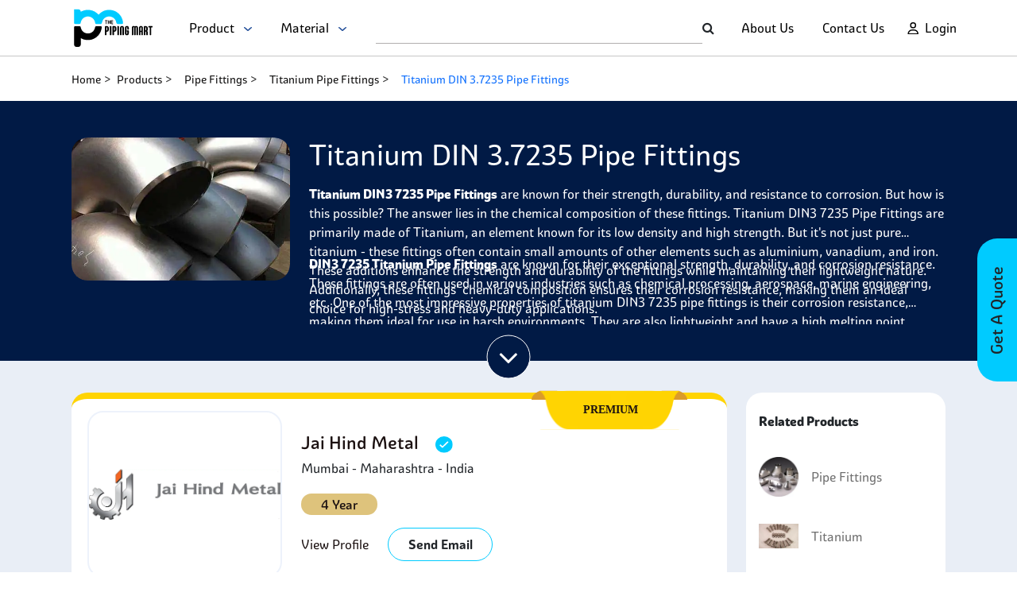

--- FILE ---
content_type: text/html; charset=utf-8
request_url: https://www.thepipingmart.com/product/titanium-din-3-7235-pipe-fittings
body_size: 45231
content:
<!DOCTYPE html><html lang=en><head><meta charset=UTF-8><title>Titanium DIN3 7235 Pipe Fittings At Competitive Prices | ThePipingMart</title><meta http-equiv=X-UA-Compatible content="IE=edge"><meta name=viewport content="width=device-width,initial-scale=1"><meta name=p:domain_verify content=bd03a76d83cad7106936dc570d18e7f8><meta name=google-site-verification content=gO_CQtjURacPJ90iDxGrGrvZC2LVhyEN_fF5oVBRuM0><meta name=description content="Looking for durable and reliable Titanium DIN3 7235 Pipe Fittings dealers? ThePipingMart has a wide selection to choose from. Contact us now to place an order."><meta name=keywords content="Titanium Alloy werkstoff nr. 3.7235 Reducer, titanium din 3.7235 stub end, Titanium werkstoff nr. 3.7235 Cross, Titanium DIN 3.7235 Butt weld Elbow, Titanium DIN 3.7235 Seamless Pipe Fittings, Titanium Alloy 3.7235 Welded Pipe Fittings, Titanium 3.7235 Pipe Fittings, titanium 3.7235 equal tee"><link rel="shortcut icon" href=https://dzyqewgrzyhxi.cloudfront.net/favicon.ico><link rel=canonical href=https://www.thepipingmart.com/product/titanium-din-3-7235-pipe-fittings><script src=https://www.google.com/recaptcha/api.js async defer></script><script src=https://dzyqewgrzyhxi.cloudfront.net/font-awesome.js></script><link href=https://dzyqewgrzyhxi.cloudfront.net/bootstrap.min.css rel=stylesheet><script src=https://dzyqewgrzyhxi.cloudfront.net/bootstrap.bundle.min.js></script><script src=https://dzyqewgrzyhxi.cloudfront.net/jquery.min.js></script><link href=https://dzyqewgrzyhxi.cloudfront.net/spartan.css rel=stylesheet><script src=https://dzyqewgrzyhxi.cloudfront.net/sweetalert.min.js></script><link rel=stylesheet href=https://dzyqewgrzyhxi.cloudfront.net/font-awesome.min.css><link rel=stylesheet href=https://dzyqewgrzyhxi.cloudfront.net/slick-theme.min.css><script src=https://dzyqewgrzyhxi.cloudfront.net/slick.min.js></script><link rel=stylesheet href=https://dzyqewgrzyhxi.cloudfront.net/slick.min.css><script>!function(e,t,a,n){e[n]=e[n]||[],e[n].push({"gtm.start":(new Date).getTime(),event:"gtm.js"});e=t.getElementsByTagName(a)[0],n=t.createElement(a);n.async=!0,n.src="https://www.googletagmanager.com/gtm.js?id=GTM-TR8B32P",e.parentNode.insertBefore(n,e)}(window,document,"script","dataLayer")</script><script async src="https://www.googletagmanager.com/gtag/js?id=AW-969437027"></script><script>function gtag(){dataLayer.push(arguments)}window.dataLayer=window.dataLayer||[],gtag("js",new Date),gtag("config","AW-969437027")</script><script>!function(e,t,n,c,o,a){e.fbq||(c=e.fbq=function(){c.callMethod?c.callMethod.apply(c,arguments):c.queue.push(arguments)},e._fbq||(e._fbq=c),(c.push=c).loaded=!0,c.version="2.0",c.queue=[],(o=t.createElement(n)).async=!0,o.src="https://connect.facebook.net/en_US/fbevents.js",(a=t.getElementsByTagName(n)[0]).parentNode.insertBefore(o,a))}(window,document,"script"),fbq("init","391538421372185"),fbq("track","PageView")</script><script type=application/ld+json>{
  "@context": "http://www.schema.org",
  "@type": "Organization",
  "name": "The Piping Mart",
  "alternateName": "PipingMart",
  "url": "https://www.thepipingmart.com/",
  "logo": "https://www.thepipingmart.com/pipingmart.svg",
  "description": "The Pipingmart is India's largest online metal and piping B2B marketplace, connecting buyers with suppliers. It is a platform for businesses to discover a wide range of metal products, negotiate deals, and facilitate seamless transactions.",
  "address": {
    "@type": "PostalAddress",
    "streetAddress": "3rd Floor, Willie Mansion, 302, 304, Javji Dadaji Marg, Nana Chowk, Grant Road, Mumbai, Maharashtra, 400007",
    "addressLocality": "Mumbai",
    "addressRegion": "Maharashtra",
    "postalCode": "400007",
    "addressCountry": "India"
  },
  "location": "Mumbai, India",
  "contactPoint": {
    "@type": "ContactPoint",
    "telephone": "+917277267258",
    "contactType": "customer service",
    "email": "info@pipingmart.com",
    "availableLanguage": ["en","hi","gu"]
  },
  "founder" : "Manish Doshi and Sumeet Mehta",
  "foundingDate": "2018",
  "sameAs": [
    "https://www.facebook.com/thepipingmart",
    "https://twitter.com/ThePipingMart",
    "https://www.instagram.com/thepipingmart/",
    "https://in.linkedin.com/company/thepipingmart"
  ],
  "parentOrganization" : "Rath Infotech and Web Solutions Private Limited"
}</script><script type=application/ld+json>{
        "@context": "https://schema.org",
        "@type": "FAQPage",
        "mainEntity": [
         
            {
              "@type": "Question",
              "name": "What are Titanium DIN3 7235 Pipe Fittings sizes?",
              "acceptedAnswer": {
                "@type": "Answer",
                "text": "Titanium DIN3 7235 Pipe Fittings sizes typically vary from ¼” to 12″ in diameter."
              }
            } ,
          
            {
              "@type": "Question",
              "name": "What are the uses of Titanium DIN3 7235 Pipe Fittings?",
              "acceptedAnswer": {
                "@type": "Answer",
                "text": "Titanium DIN3 7235 Pipe Fittings are used for various applications, including aerospace engineering, automotive design, and chemical processing.
"
              }
            } ,
          
            {
              "@type": "Question",
              "name": "What is the pressure rating of Titanium DIN3 7235 Pipe Fittings?",
              "acceptedAnswer": {
                "@type": "Answer",
                "text": "The pressure rating of Titanium DIN3 7235 Pipe Fittings is Class 3000, with a maximum allowable working pressure of 4160 psi (28.8 MPa).
"
              }
            } 
          
        ]
      }</script><script type=application/ld+json>{
            "@context": "https://schema.org/",
            "@type": "BreadcrumbList",
            "itemListElement": [
              {
                "@type": "ListItem",
                "position": 1,
                "name": "Home",
                "item": "https://www.thepipingmart.com/"
              },
              {
                "@type": "ListItem",
                "position": 2,
                "name": "Products",
                "item": "https://www.thepipingmart.com/product"
              },
              {
                "@type": "ListItem",
                "position": 3,
                "name": "Pipe Fittings",
                "item": "https://www.thepipingmart.com/products/pipe-fittings"
              },
              {
                "@type": "ListItem",
                "position": 4,
                "name": "Titanium Pipe Fittings",
                "item": "https://www.thepipingmart.com/product/titanium-pipe-fittings"
              }
              ,
              {
                "@type": "ListItem",
                "position":  5 ,
                "name": "Titanium DIN 3.7235 Pipe Fittings",
                "item": "https://www.thepipingmart.com/product/titanium-din-3-7235-pipe-fittings"
              }
            ]
          }</script><link rel=stylesheet href=../assets/style/grade.css></head><body><header><nav class="navbar navbar-expand-xl navbar-light"><div class="d-flex w-100 align-items-center justify-content-between p-0" style="height: 100%"><div class="col-4 col-sm-3 col-md-3 col-lg-4 d-flex align-items-center justify-content-between"><a class="navbar-brand col-xs-4" href=https://www.thepipingmart.com/ ><img src=https://www.thepipingmart.com/pipingmart.svg alt="Piping Mart" title="Piping Mart"></a><ul class="navbar-nav collapse navbar-collapse ms-xl-4"><li class=nav-item style="position: relative;"><p class="nav-link m-0" style="font-size: 16px; cursor: pointer" onclick=getProductDropdown(event)>Product &nbsp; <img style="height: 5px" src=../assets/images/homePage/loginDownArrow.png alt=loginDownArrow></p><div class="dropdown-style hide-dropdown" id=productDropdown><ul class=dropDown-container id=product-outerDropdownContainer><li class=dropDown-item id=product-dropDown-item-0 onmouseenter=showProductMaterialDropDown(0)><a class=nav-item href=https://www.thepipingmart.com/products/angle>Angle</a><ol id=product-material-0 class=dropdown-content><li class=secondary-dropDown-item><a href=https://www.thepipingmart.com/product/alloy-20-angle>Alloy 20 Angle</a></li><li class=secondary-dropDown-item><a href=https://www.thepipingmart.com/product/alloy-steel-angle>Alloy Steel Angle</a></li><li class=secondary-dropDown-item><a href=https://www.thepipingmart.com/product/aluminium-angle>Aluminium Angle</a></li><li class=secondary-dropDown-item><a href=https://www.thepipingmart.com/product/brass-angle>Brass Angle</a></li><li class=secondary-dropDown-item><a href=https://www.thepipingmart.com/product/carbon-steel-angle>Carbon Steel Angle</a></li><li class=secondary-dropDown-item><a href=https://www.thepipingmart.com/product/copper-angle>Copper Angle</a></li><li class=secondary-dropDown-item><a href=https://www.thepipingmart.com/product/copper-nickel-angle>Copper Nickel Angle</a></li><li class=secondary-dropDown-item><a href=https://www.thepipingmart.com/product/duplex-steel-angle>Duplex Steel Angle</a></li><li class=secondary-dropDown-item><a href=https://www.thepipingmart.com/product/hastelloy-angle>Hastelloy Angle</a></li><li class=secondary-dropDown-item><a href=https://www.thepipingmart.com/product/incoloy-angle>Incoloy Angle</a></li><li class=secondary-dropDown-item><a href=https://www.thepipingmart.com/product/inconel-angle>Inconel Angle</a></li><li class=secondary-dropDown-item><a href=https://www.thepipingmart.com/product/mild-steel-angle>Mild Steel Angle</a></li><li class=secondary-dropDown-item><a href=https://www.thepipingmart.com/product/monel-angle>Monel Angle</a></li><li class=secondary-dropDown-item><a href=https://www.thepipingmart.com/product/nickel-alloy-angle>Nickel Alloy Angle</a></li><li class=secondary-dropDown-item><a href=https://www.thepipingmart.com/product/nimonic-angle>Nimonic Angle</a></li><li class=secondary-dropDown-item><a href=https://www.thepipingmart.com/product/stainless-steel-angle>Stainless Steel Angle</a></li><li class=secondary-dropDown-item><a href=https://www.thepipingmart.com/product/super-duplex-steel-angle>Super Duplex Steel Angle</a></li><li class=secondary-dropDown-item><a href=https://www.thepipingmart.com/product/tantalum-angle>Tantalum Angle</a></li><li class=secondary-dropDown-item><a href=https://www.thepipingmart.com/product/titanium-angle>Titanium Angle</a></li></ol></li><li class=dropDown-item id=product-dropDown-item-1 onmouseenter=showProductMaterialDropDown(1)><a class=nav-item href=https://www.thepipingmart.com/products/bars>Bars</a><ol id=product-material-1 class=dropdown-content><li class=secondary-dropDown-item><a href=https://www.thepipingmart.com/product/alloy-steel-bars>Alloy Steel Bars</a></li><li class=secondary-dropDown-item><a href=https://www.thepipingmart.com/product/aluminium-bars>Aluminium Bars</a></li><li class=secondary-dropDown-item><a href=https://www.thepipingmart.com/product/aluminium-bronze-bars>Aluminium Bronze Bars</a></li><li class=secondary-dropDown-item><a href=https://www.thepipingmart.com/product/beryllium-copper-bars>Beryllium Copper Bars</a></li><li class=secondary-dropDown-item><a href=https://www.thepipingmart.com/product/brass-bars>Brass Bars</a></li><li class=secondary-dropDown-item><a href=https://www.thepipingmart.com/product/carbon-steel-bars>Carbon Steel Bars</a></li><li class=secondary-dropDown-item><a href=https://www.thepipingmart.com/product/copper-bars>Copper Bars</a></li><li class=secondary-dropDown-item><a href=https://www.thepipingmart.com/product/copper-nickel-bars>Copper Nickel Bars</a></li><li class=secondary-dropDown-item><a href=https://www.thepipingmart.com/product/duplex-steel-bars>Duplex Steel Bars</a></li><li class=secondary-dropDown-item><a href=https://www.thepipingmart.com/product/hastelloy-bars>Hastelloy Bars</a></li><li class=secondary-dropDown-item><a href=https://www.thepipingmart.com/product/haynes-bars>Haynes Bars</a></li><li class=secondary-dropDown-item><a href=https://www.thepipingmart.com/product/high-speed-steel-bars>High Speed Steel Bars</a></li><li class=secondary-dropDown-item><a href=https://www.thepipingmart.com/product/high-tensile-steel-bars>High Tensile Steel Bars</a></li><li class=secondary-dropDown-item><a href=https://www.thepipingmart.com/product/incoloy-bars>Incoloy Bars</a></li><li class=secondary-dropDown-item><a href=https://www.thepipingmart.com/product/inconel-bars>Inconel Bars</a></li><li class=secondary-dropDown-item><a href=https://www.thepipingmart.com/product/invar-bars>Invar Bars</a></li><li class=secondary-dropDown-item><a href=https://www.thepipingmart.com/product/jethete-steel-bars>Jethete Steel Bars</a></li><li class=secondary-dropDown-item><a href=https://www.thepipingmart.com/product/manganese-bronze-bars>Manganese Bronze Bars</a></li><li class=secondary-dropDown-item><a href=https://www.thepipingmart.com/product/maraging-steel-bars>Maraging Steel Bars</a></li><li class=secondary-dropDown-item><a href=https://www.thepipingmart.com/product/mild-steel-bars>Mild Steel Bars</a></li><li class=secondary-dropDown-item><a href=https://www.thepipingmart.com/product/monel-bars>Monel Bars</a></li><li class=secondary-dropDown-item><a href=https://www.thepipingmart.com/product/nickel-alloy-bars>Nickel Alloy Bars</a></li><li class=secondary-dropDown-item><a href=https://www.thepipingmart.com/product/nilo-alloy-bars>Nilo Alloy Bars</a></li><li class=secondary-dropDown-item><a href=https://www.thepipingmart.com/product/nimonic-bars>Nimonic Bars</a></li><li class=secondary-dropDown-item><a href=https://www.thepipingmart.com/product/niobium-bars>Niobium Bars</a></li><li class=secondary-dropDown-item><a href=https://www.thepipingmart.com/product/nitronic-bars>Nitronic Bars</a></li><li class=secondary-dropDown-item><a href=https://www.thepipingmart.com/product/stainless-steel-bars>Stainless Steel Bars</a></li><li class=secondary-dropDown-item><a href=https://www.thepipingmart.com/product/super-duplex-steel-bars>Super Duplex Steel Bars</a></li><li class=secondary-dropDown-item><a href=https://www.thepipingmart.com/product/tantalum-bars>Tantalum Bars</a></li><li class=secondary-dropDown-item><a href=https://www.thepipingmart.com/product/titanium-bars>Titanium Bars</a></li><li class=secondary-dropDown-item><a href=https://www.thepipingmart.com/product/tool-and-die-steel-bars>Tool and Die Steel Bars</a></li><li class=secondary-dropDown-item><a href=https://www.thepipingmart.com/product/tungsten-bars>Tungsten Bars</a></li><li class=secondary-dropDown-item><a href=https://www.thepipingmart.com/product/zirconium-bars>Zirconium Bars</a></li></ol></li><li class=dropDown-item id=product-dropDown-item-2 onmouseenter=showProductMaterialDropDown(2)><a class=nav-item href=https://www.thepipingmart.com/products/bolts>Bolts</a><ol id=product-material-2 class=dropdown-content><li class=secondary-dropDown-item><a href=https://www.thepipingmart.com/product/alloy-steel-bolts>Alloy Steel Bolts</a></li><li class=secondary-dropDown-item><a href=https://www.thepipingmart.com/product/aluminium-bolts>Aluminium Bolts</a></li><li class=secondary-dropDown-item><a href=https://www.thepipingmart.com/product/aluminium-bronze-bolts>Aluminium Bronze Bolts</a></li><li class=secondary-dropDown-item><a href=https://www.thepipingmart.com/product/brass-bolts>Brass Bolts</a></li><li class=secondary-dropDown-item><a href=https://www.thepipingmart.com/product/copper-bolts>Copper Bolts</a></li><li class=secondary-dropDown-item><a href=https://www.thepipingmart.com/product/copper-nickel-bolts>Copper Nickel Bolts</a></li><li class=secondary-dropDown-item><a href=https://www.thepipingmart.com/product/duplex-steel-bolts>Duplex Steel Bolts</a></li><li class=secondary-dropDown-item><a href=https://www.thepipingmart.com/product/hastelloy-bolts>Hastelloy Bolts</a></li><li class=secondary-dropDown-item><a href=https://www.thepipingmart.com/product/high-tensile-steel-bolts>High Tensile Steel Bolts</a></li><li class=secondary-dropDown-item><a href=https://www.thepipingmart.com/product/incoloy-bolts>Incoloy Bolts</a></li><li class=secondary-dropDown-item><a href=https://www.thepipingmart.com/product/inconel-bolts>Inconel Bolts</a></li><li class=secondary-dropDown-item><a href=https://www.thepipingmart.com/product/mild-steel-bolts>Mild Steel Bolts</a></li><li class=secondary-dropDown-item><a href=https://www.thepipingmart.com/product/monel-bolts>Monel Bolts</a></li><li class=secondary-dropDown-item><a href=https://www.thepipingmart.com/product/nickel-alloy-bolts>Nickel Alloy Bolts</a></li><li class=secondary-dropDown-item><a href=https://www.thepipingmart.com/product/nimonic-bolts>Nimonic Bolts</a></li><li class=secondary-dropDown-item><a href=https://www.thepipingmart.com/product/nitronic-bolts>Nitronic Bolts</a></li><li class=secondary-dropDown-item><a href=https://www.thepipingmart.com/product/phosphorous-bronze-bolts>Phosphorous Bronze Bolts</a></li><li class=secondary-dropDown-item><a href=https://www.thepipingmart.com/product/silicon-bronze-bolts>Silicon Bronze Bolts</a></li><li class=secondary-dropDown-item><a href=https://www.thepipingmart.com/product/stainless-steel-bolts>Stainless Steel Bolts</a></li><li class=secondary-dropDown-item><a href=https://www.thepipingmart.com/product/super-duplex-steel-bolts>Super Duplex Steel Bolts</a></li><li class=secondary-dropDown-item><a href=https://www.thepipingmart.com/product/titanium-bolts>Titanium Bolts</a></li></ol></li><li class=dropDown-item id=product-dropDown-item-3 onmouseenter=showProductMaterialDropDown(3)><a class=nav-item href=https://www.thepipingmart.com/products/channels>Channels</a><ol id=product-material-3 class=dropdown-content><li class=secondary-dropDown-item><a href=https://www.thepipingmart.com/product/alloy-steel-channels>Alloy Steel Channels</a></li><li class=secondary-dropDown-item><a href=https://www.thepipingmart.com/product/aluminium-channels>Aluminium Channels</a></li><li class=secondary-dropDown-item><a href=https://www.thepipingmart.com/product/brass-channels>Brass Channels</a></li><li class=secondary-dropDown-item><a href=https://www.thepipingmart.com/product/carbon-steel-channels>Carbon Steel Channels</a></li><li class=secondary-dropDown-item><a href=https://www.thepipingmart.com/product/copper-channel>Copper Channel</a></li><li class=secondary-dropDown-item><a href=https://www.thepipingmart.com/product/copper-nickel-channels>Copper Nickel Channels</a></li><li class=secondary-dropDown-item><a href=https://www.thepipingmart.com/product/duplex-steel-channels>Duplex Steel Channels</a></li><li class=secondary-dropDown-item><a href=https://www.thepipingmart.com/product/hastelloy-channels>Hastelloy Channels</a></li><li class=secondary-dropDown-item><a href=https://www.thepipingmart.com/product/incoloy-channels>Incoloy Channels</a></li><li class=secondary-dropDown-item><a href=https://www.thepipingmart.com/product/inconel-channels>Inconel Channels</a></li><li class=secondary-dropDown-item><a href=https://www.thepipingmart.com/product/low-temperature-carbon-steel-channels>Low Temperature Carbon Steel Channels</a></li><li class=secondary-dropDown-item><a href=https://www.thepipingmart.com/product/mild-steel-channels>Mild Steel Channels</a></li><li class=secondary-dropDown-item><a href=https://www.thepipingmart.com/product/monel-channels>Monel Channels</a></li><li class=secondary-dropDown-item><a href=https://www.thepipingmart.com/product/nickel-alloy-channels>Nickel Alloy Channels</a></li><li class=secondary-dropDown-item><a href=https://www.thepipingmart.com/product/nimonic-channels>Nimonic Channels</a></li><li class=secondary-dropDown-item><a href=https://www.thepipingmart.com/product/stainless-steel-channels>Stainless Steel Channels</a></li><li class=secondary-dropDown-item><a href=https://www.thepipingmart.com/product/super-duplex-steel-channels>Super Duplex Steel Channels</a></li><li class=secondary-dropDown-item><a href=https://www.thepipingmart.com/product/tantalum-channels>Tantalum Channels</a></li><li class=secondary-dropDown-item><a href=https://www.thepipingmart.com/product/titanium-channels>Titanium Channels</a></li></ol></li><li class=dropDown-item id=product-dropDown-item-4 onmouseenter=showProductMaterialDropDown(4)><a class=nav-item href=https://www.thepipingmart.com/products/circles>Circles</a><ol id=product-material-4 class=dropdown-content><li class=secondary-dropDown-item><a href=https://www.thepipingmart.com/product/alloy-steel-circles>Alloy Steel Circles</a></li><li class=secondary-dropDown-item><a href=https://www.thepipingmart.com/product/aluminium-bronze-circles>Aluminium Bronze Circles</a></li><li class=secondary-dropDown-item><a href=https://www.thepipingmart.com/product/aluminium-circles>Aluminium Circles</a></li><li class=secondary-dropDown-item><a href=https://www.thepipingmart.com/product/brass-circles>Brass Circles</a></li><li class=secondary-dropDown-item><a href=https://www.thepipingmart.com/product/carbon-steel-circles>Carbon Steel Circles</a></li><li class=secondary-dropDown-item><a href=https://www.thepipingmart.com/product/copper-circles>Copper Circles</a></li><li class=secondary-dropDown-item><a href=https://www.thepipingmart.com/product/copper-nickel-circles>Copper Nickel Circles</a></li><li class=secondary-dropDown-item><a href=https://www.thepipingmart.com/product/duplex-steel-circles>Duplex Steel Circles</a></li><li class=secondary-dropDown-item><a href=https://www.thepipingmart.com/product/hastelloy-circles>Hastelloy Circles</a></li><li class=secondary-dropDown-item><a href=https://www.thepipingmart.com/product/incoloy-circles>Incoloy Circles</a></li><li class=secondary-dropDown-item><a href=https://www.thepipingmart.com/product/inconel-circles>Inconel Circles</a></li><li class=secondary-dropDown-item><a href=https://www.thepipingmart.com/product/low-temperature-carbon-steel-circles>Low Temperature Carbon Steel Circles</a></li><li class=secondary-dropDown-item><a href=https://www.thepipingmart.com/product/manganese-bronze-circles>Manganese Bronze Circles</a></li><li class=secondary-dropDown-item><a href=https://www.thepipingmart.com/product/mild-steel-circles>Mild Steel Circles</a></li><li class=secondary-dropDown-item><a href=https://www.thepipingmart.com/product/monel-circles>Monel Circles</a></li><li class=secondary-dropDown-item><a href=https://www.thepipingmart.com/product/nickel-alloy-circles>Nickel Alloy Circles</a></li><li class=secondary-dropDown-item><a href=https://www.thepipingmart.com/product/nimonic-circles>Nimonic Circles</a></li><li class=secondary-dropDown-item><a href=https://www.thepipingmart.com/product/phosphorous-bronze-circles>Phosphorous Bronze Circles</a></li><li class=secondary-dropDown-item><a href=https://www.thepipingmart.com/product/stainless-steel-circles>Stainless Steel Circles</a></li><li class=secondary-dropDown-item><a href=https://www.thepipingmart.com/product/super-duplex-steel-circles>Super Duplex Steel Circles</a></li><li class=secondary-dropDown-item><a href=https://www.thepipingmart.com/product/tantalum-circles>Tantalum Circles</a></li><li class=secondary-dropDown-item><a href=https://www.thepipingmart.com/product/titanium-circles>Titanium Circles</a></li></ol></li><li class=dropDown-item id=product-dropDown-item-5 onmouseenter=showProductMaterialDropDown(5)><a class=nav-item href=https://www.thepipingmart.com/products/coil>Coil</a><ol id=product-material-5 class=dropdown-content><li class=secondary-dropDown-item><a href=https://www.thepipingmart.com/product/alloy-steel-coil>Alloy Steel Coil</a></li><li class=secondary-dropDown-item><a href=https://www.thepipingmart.com/product/aluminium-bronze-coil>Aluminium Bronze Coil</a></li><li class=secondary-dropDown-item><a href=https://www.thepipingmart.com/product/aluminium-coil>Aluminium Coil</a></li><li class=secondary-dropDown-item><a href=https://www.thepipingmart.com/product/brass-coil>Brass Coil</a></li><li class=secondary-dropDown-item><a href=https://www.thepipingmart.com/product/carbon-steel-coil>Carbon Steel Coil</a></li><li class=secondary-dropDown-item><a href=https://www.thepipingmart.com/product/copper-coil>Copper Coil</a></li><li class=secondary-dropDown-item><a href=https://www.thepipingmart.com/product/copper-nickel-coil>Copper Nickel Coil</a></li><li class=secondary-dropDown-item><a href=https://www.thepipingmart.com/product/duplex-steel-coil>Duplex Steel Coil</a></li><li class=secondary-dropDown-item><a href=https://www.thepipingmart.com/product/hastelloy-coil>Hastelloy Coil</a></li><li class=secondary-dropDown-item><a href=https://www.thepipingmart.com/product/haynes-coil>Haynes Coil</a></li><li class=secondary-dropDown-item><a href=https://www.thepipingmart.com/product/high-tensile-steel-coil>High Tensile Steel Coil</a></li><li class=secondary-dropDown-item><a href=https://www.thepipingmart.com/product/incoloy-coil>Incoloy Coil</a></li><li class=secondary-dropDown-item><a href=https://www.thepipingmart.com/product/inconel-coil>Inconel Coil</a></li><li class=secondary-dropDown-item><a href=https://www.thepipingmart.com/product/invar-coil>Invar Coil</a></li><li class=secondary-dropDown-item><a href=https://www.thepipingmart.com/product/low-temperature-carbon-steel-coil>Low Temperature Carbon Steel Coil</a></li><li class=secondary-dropDown-item><a href=https://www.thepipingmart.com/product/maraging-steel-coil>Maraging Steel Coil</a></li><li class=secondary-dropDown-item><a href=https://www.thepipingmart.com/product/mild-steel-coil>Mild Steel Coil</a></li><li class=secondary-dropDown-item><a href=https://www.thepipingmart.com/product/monel-coil>Monel Coil</a></li><li class=secondary-dropDown-item><a href=https://www.thepipingmart.com/product/nickel-alloy-coil>Nickel Alloy Coil</a></li><li class=secondary-dropDown-item><a href=https://www.thepipingmart.com/product/nimonic-coil>Nimonic Coil</a></li><li class=secondary-dropDown-item><a href=https://www.thepipingmart.com/product/niobium-coil>Niobium Coil</a></li><li class=secondary-dropDown-item><a href=https://www.thepipingmart.com/product/phosphorus-bronze-coil>Phosphorus Bronze Coil</a></li><li class=secondary-dropDown-item><a href=https://www.thepipingmart.com/product/stainless-steel-coil>Stainless Steel Coil</a></li><li class=secondary-dropDown-item><a href=https://www.thepipingmart.com/product/super-duplex-steel-coil>Super Duplex Steel Coil</a></li><li class=secondary-dropDown-item><a href=https://www.thepipingmart.com/product/tantalum-coil>Tantalum Coil</a></li><li class=secondary-dropDown-item><a href=https://www.thepipingmart.com/product/titanium-coil>Titanium Coil</a></li><li class=secondary-dropDown-item><a href=https://www.thepipingmart.com/product/tungsten-coil>Tungsten Coil</a></li></ol></li><li class=dropDown-item id=product-dropDown-item-6 onmouseenter=showProductMaterialDropDown(6)><a class=nav-item href=https://www.thepipingmart.com/products/dairy-fittings>Dairy Fittings</a><ol id=product-material-6 class=dropdown-content><li class=secondary-dropDown-item><a href=https://www.thepipingmart.com/product/stainless-steel-dairy-fitting>Stainless Steel Dairy Fitting</a></li></ol></li><li class=dropDown-item id=product-dropDown-item-7 onmouseenter=showProductMaterialDropDown(7)><a class=nav-item href=https://www.thepipingmart.com/products/designer-sheets>Designer Sheets</a><ol id=product-material-7 class=dropdown-content><li class=secondary-dropDown-item><a href=https://www.thepipingmart.com/product/stainless-steel-designer-sheet>Stainless Steel Designer Sheet</a></li></ol></li><li class=dropDown-item id=product-dropDown-item-8 onmouseenter=showProductMaterialDropDown(8)><a class=nav-item href=https://www.thepipingmart.com/products/electrodes>Electrodes</a><ol id=product-material-8 class=dropdown-content><li class=secondary-dropDown-item><a href=https://www.thepipingmart.com/product/copper-nickel-electrodes>Copper Nickel Electrodes</a></li><li class=secondary-dropDown-item><a href=https://www.thepipingmart.com/product/duplex-steel-electrodes>Duplex Steel Electrodes</a></li><li class=secondary-dropDown-item><a href=https://www.thepipingmart.com/product/hastelloy-electrodes>Hastelloy Electrodes</a></li><li class=secondary-dropDown-item><a href=https://www.thepipingmart.com/product/high-tensile-steel-electrodes>High Tensile Steel Electrodes</a></li><li class=secondary-dropDown-item><a href=https://www.thepipingmart.com/product/incoloy-electrodes>Incoloy Electrodes</a></li><li class=secondary-dropDown-item><a href=https://www.thepipingmart.com/product/inconel-electrodes>Inconel Electrodes</a></li><li class=secondary-dropDown-item><a href=https://www.thepipingmart.com/product/mild-steel-electrodes>Mild Steel Electrodes</a></li><li class=secondary-dropDown-item><a href=https://www.thepipingmart.com/product/monel-electrodes>Monel Electrodes</a></li><li class=secondary-dropDown-item><a href=https://www.thepipingmart.com/product/nickel-alloy-electrodes>Nickel Alloy Electrodes</a></li><li class=secondary-dropDown-item><a href=https://www.thepipingmart.com/product/stainless-steel-electrodes>Stainless Steel Electrodes</a></li><li class=secondary-dropDown-item><a href=https://www.thepipingmart.com/product/super-duplex-steel-electrodes>Super Duplex Steel Electrodes</a></li><li class=secondary-dropDown-item><a href=https://www.thepipingmart.com/product/titanium-electrodes>Titanium Electrodes</a></li></ol></li><li class=dropDown-item id=product-dropDown-item-9 onmouseenter=showProductMaterialDropDown(9)><a class=nav-item href=https://www.thepipingmart.com/products/electropolished-pipe>Electropolished Pipe</a><ol id=product-material-9 class=dropdown-content><li class=secondary-dropDown-item><a href=https://www.thepipingmart.com/product/stainless-steel-electropolished-pipe>Stainless Steel Electropolished Pipe</a></li></ol></li><li class=dropDown-item id=product-dropDown-item-10 onmouseenter=showProductMaterialDropDown(10)><a class=nav-item href=https://www.thepipingmart.com/products/fasteners>Fasteners</a><ol id=product-material-10 class=dropdown-content><li class=secondary-dropDown-item><a href=https://www.thepipingmart.com/product/alloy-steel-fasteners>Alloy Steel Fasteners</a></li><li class=secondary-dropDown-item><a href=https://www.thepipingmart.com/product/aluminium-bronze-fasteners>Aluminium Bronze Fasteners</a></li><li class=secondary-dropDown-item><a href=https://www.thepipingmart.com/product/aluminium-fasteners>Aluminium Fasteners</a></li><li class=secondary-dropDown-item><a href=https://www.thepipingmart.com/product/beryllium-copper-fasteners>Beryllium Copper Fasteners</a></li><li class=secondary-dropDown-item><a href=https://www.thepipingmart.com/product/brass-fasteners>Brass Fasteners</a></li><li class=secondary-dropDown-item><a href=https://www.thepipingmart.com/product/carbon-steel-fasteners>Carbon Steel Fasteners</a></li><li class=secondary-dropDown-item><a href=https://www.thepipingmart.com/product/copper-fasteners>Copper Fasteners</a></li><li class=secondary-dropDown-item><a href=https://www.thepipingmart.com/product/copper-nickel-fasteners>Copper Nickel Fasteners</a></li><li class=secondary-dropDown-item><a href=https://www.thepipingmart.com/product/duplex-steel-fasteners>Duplex Steel Fasteners</a></li><li class=secondary-dropDown-item><a href=https://www.thepipingmart.com/product/hastelloy-fasteners>Hastelloy Fasteners</a></li><li class=secondary-dropDown-item><a href=https://www.thepipingmart.com/product/haynes-fasteners>Haynes Fasteners</a></li><li class=secondary-dropDown-item><a href=https://www.thepipingmart.com/product/high-tensile-steel-fasteners>High Tensile Steel Fasteners</a></li><li class=secondary-dropDown-item><a href=https://www.thepipingmart.com/product/incoloy-fasteners>Incoloy Fasteners</a></li><li class=secondary-dropDown-item><a href=https://www.thepipingmart.com/product/inconel-fasteners>Inconel Fasteners</a></li><li class=secondary-dropDown-item><a href=https://www.thepipingmart.com/product/mild-steel-fasteners>Mild Steel Fasteners</a></li><li class=secondary-dropDown-item><a href=https://www.thepipingmart.com/product/monel-fasteners>Monel Fasteners</a></li><li class=secondary-dropDown-item><a href=https://www.thepipingmart.com/product/nickel-alloy-fasteners>Nickel Alloy Fasteners</a></li><li class=secondary-dropDown-item><a href=https://www.thepipingmart.com/product/nimonic-fasteners>Nimonic Fasteners</a></li><li class=secondary-dropDown-item><a href=https://www.thepipingmart.com/product/nitronic-fasteners>Nitronic Fasteners</a></li><li class=secondary-dropDown-item><a href=https://www.thepipingmart.com/product/phosphorous-bronze-fasteners>Phosphorous Bronze Fasteners</a></li><li class=secondary-dropDown-item><a href=https://www.thepipingmart.com/product/silicon-bronze-fasteners>Silicon Bronze Fasteners</a></li><li class=secondary-dropDown-item><a href=https://www.thepipingmart.com/product/stainless-steel-fasteners>Stainless Steel Fasteners</a></li><li class=secondary-dropDown-item><a href=https://www.thepipingmart.com/product/super-duplex-steel-fasteners>Super Duplex Steel Fasteners</a></li><li class=secondary-dropDown-item><a href=https://www.thepipingmart.com/product/titanium-fasteners>Titanium Fasteners</a></li></ol></li><li class=dropDown-item id=product-dropDown-item-11 onmouseenter=showProductMaterialDropDown(11)><a class=nav-item href=https://www.thepipingmart.com/products/filler-wire>Filler Wire</a><ol id=product-material-11 class=dropdown-content><li class=secondary-dropDown-item><a href=https://www.thepipingmart.com/product/aluminium-filler-wire>Aluminium Filler Wire</a></li><li class=secondary-dropDown-item><a href=https://www.thepipingmart.com/product/copper-filler-wire>Copper Filler Wire</a></li><li class=secondary-dropDown-item><a href=https://www.thepipingmart.com/product/copper-nickel-filler-wire>Copper Nickel Filler Wire</a></li><li class=secondary-dropDown-item><a href=https://www.thepipingmart.com/product/duplex-steel-filler-wire>Duplex Steel Filler Wire</a></li><li class=secondary-dropDown-item><a href=https://www.thepipingmart.com/product/hastelloy-filler-wire>Hastelloy Filler Wire</a></li><li class=secondary-dropDown-item><a href=https://www.thepipingmart.com/product/incoloy-filler-wire>Incoloy Filler Wire</a></li><li class=secondary-dropDown-item><a href=https://www.thepipingmart.com/product/inconel-filler-wire>Inconel Filler Wire</a></li><li class=secondary-dropDown-item><a href=https://www.thepipingmart.com/product/monel-filler-wire>Monel Filler Wire</a></li><li class=secondary-dropDown-item><a href=https://www.thepipingmart.com/product/nickel-alloy-filler-wire>Nickel Alloy Filler Wire</a></li><li class=secondary-dropDown-item><a href=https://www.thepipingmart.com/product/stainless-steel-filler-wire>Stainless Steel Filler Wire</a></li><li class=secondary-dropDown-item><a href=https://www.thepipingmart.com/product/super-duplex-steel-filler-wire>Super Duplex Steel Filler Wire</a></li><li class=secondary-dropDown-item><a href=https://www.thepipingmart.com/product/titanium-filler-wire>Titanium Filler Wire</a></li></ol></li><li class=dropDown-item id=product-dropDown-item-12 onmouseenter=showProductMaterialDropDown(12)><a class=nav-item href=https://www.thepipingmart.com/products/flanges>Flanges</a><ol id=product-material-12 class=dropdown-content><li class=secondary-dropDown-item><a href=https://www.thepipingmart.com/product/alloy-steel-flanges>Alloy Steel Flanges</a></li><li class=secondary-dropDown-item><a href=https://www.thepipingmart.com/product/aluminium-flanges>Aluminium Flanges</a></li><li class=secondary-dropDown-item><a href=https://www.thepipingmart.com/product/brass-flanges>Brass Flanges</a></li><li class=secondary-dropDown-item><a href=https://www.thepipingmart.com/product/carbon-steel-flanges>Carbon Steel Flanges</a></li><li class=secondary-dropDown-item><a href=https://www.thepipingmart.com/product/copper-flanges>Copper Flanges</a></li><li class=secondary-dropDown-item><a href=https://www.thepipingmart.com/product/copper-nickel-flanges>Copper Nickel Flanges</a></li><li class=secondary-dropDown-item><a href=https://www.thepipingmart.com/product/duplex-steel-flanges>Duplex Steel Flanges</a></li><li class=secondary-dropDown-item><a href=https://www.thepipingmart.com/product/hastelloy-flanges>Hastelloy Flanges</a></li><li class=secondary-dropDown-item><a href=https://www.thepipingmart.com/product/high-tensile-steel-flanges>High Tensile Steel Flanges</a></li><li class=secondary-dropDown-item><a href=https://www.thepipingmart.com/product/incoloy-flanges>Incoloy Flanges</a></li><li class=secondary-dropDown-item><a href=https://www.thepipingmart.com/product/inconel-flanges>Inconel Flanges</a></li><li class=secondary-dropDown-item><a href=https://www.thepipingmart.com/product/low-temperature-carbon-steel-flanges>Low Temperature Carbon Steel Flanges</a></li><li class=secondary-dropDown-item><a href=https://www.thepipingmart.com/product/mild-steel-flanges>Mild Steel Flanges</a></li><li class=secondary-dropDown-item><a href=https://www.thepipingmart.com/product/monel-flanges>Monel Flanges</a></li><li class=secondary-dropDown-item><a href=https://www.thepipingmart.com/product/nickel-alloy-flanges>Nickel Alloy Flanges</a></li><li class=secondary-dropDown-item><a href=https://www.thepipingmart.com/product/silicon-bronze-flanges>Silicon Bronze Flanges</a></li><li class=secondary-dropDown-item><a href=https://www.thepipingmart.com/product/stainless-steel-flanges>Stainless Steel Flanges</a></li><li class=secondary-dropDown-item><a href=https://www.thepipingmart.com/product/super-duplex-steel-flanges>Super Duplex Steel Flanges</a></li><li class=secondary-dropDown-item><a href=https://www.thepipingmart.com/product/titanium-flanges>Titanium Flanges</a></li></ol></li><li class=dropDown-item id=product-dropDown-item-13 onmouseenter=showProductMaterialDropDown(13)><a class=nav-item href=https://www.thepipingmart.com/products/foil>Foil</a><ol id=product-material-13 class=dropdown-content><li class=secondary-dropDown-item><a href=https://www.thepipingmart.com/product/alloy-steel-foil>Alloy Steel Foil</a></li><li class=secondary-dropDown-item><a href=https://www.thepipingmart.com/product/aluminium-bronze-foil>Aluminium Bronze Foil</a></li><li class=secondary-dropDown-item><a href=https://www.thepipingmart.com/product/aluminium-foil>Aluminium Foil</a></li><li class=secondary-dropDown-item><a href=https://www.thepipingmart.com/product/brass-foil>Brass Foil</a></li><li class=secondary-dropDown-item><a href=https://www.thepipingmart.com/product/carbon-steel-foil>Carbon Steel Foil</a></li><li class=secondary-dropDown-item><a href=https://www.thepipingmart.com/product/copper-foil>Copper Foil</a></li><li class=secondary-dropDown-item><a href=https://www.thepipingmart.com/product/copper-nickel-foil>Copper Nickel Foil</a></li><li class=secondary-dropDown-item><a href=https://www.thepipingmart.com/product/duplex-steel-foil>Duplex Steel Foil</a></li><li class=secondary-dropDown-item><a href=https://www.thepipingmart.com/product/hastelloy-foil>Hastelloy Foil</a></li><li class=secondary-dropDown-item><a href=https://www.thepipingmart.com/product/incoloy-foil>Incoloy Foil</a></li><li class=secondary-dropDown-item><a href=https://www.thepipingmart.com/product/inconel-foil>Inconel Foil</a></li><li class=secondary-dropDown-item><a href=https://www.thepipingmart.com/product/low-temperature-carbon-steel-foil>Low Temperature Carbon Steel Foil</a></li><li class=secondary-dropDown-item><a href=https://www.thepipingmart.com/product/mild-steel-foil>Mild Steel Foil</a></li><li class=secondary-dropDown-item><a href=https://www.thepipingmart.com/product/monel-foil>Monel Foil</a></li><li class=secondary-dropDown-item><a href=https://www.thepipingmart.com/product/nickel-alloy-foil>Nickel Alloy Foil</a></li><li class=secondary-dropDown-item><a href=https://www.thepipingmart.com/product/stainless-steel-foil>Stainless Steel Foil</a></li><li class=secondary-dropDown-item><a href=https://www.thepipingmart.com/product/super-duplex-steel-foil>Super Duplex Steel Foil</a></li><li class=secondary-dropDown-item><a href=https://www.thepipingmart.com/product/titanium-foil>Titanium Foil</a></li></ol></li><li class=dropDown-item id=product-dropDown-item-14 onmouseenter=showProductMaterialDropDown(14)><a class=nav-item href=https://www.thepipingmart.com/products/forged-fittings>Forged Fittings</a><ol id=product-material-14 class=dropdown-content><li class=secondary-dropDown-item><a href=https://www.thepipingmart.com/product/alloy-steel-forged-fittings>Alloy Steel Forged Fittings</a></li><li class=secondary-dropDown-item><a href=https://www.thepipingmart.com/product/aluminium-forged-fittings>Aluminium Forged Fittings</a></li><li class=secondary-dropDown-item><a href=https://www.thepipingmart.com/product/brass-forged-fittings>Brass Forged Fittings</a></li><li class=secondary-dropDown-item><a href=https://www.thepipingmart.com/product/carbon-steel-forged-fittings>Carbon Steel Forged Fittings</a></li><li class=secondary-dropDown-item><a href=https://www.thepipingmart.com/product/copper-forged-fittings>Copper Forged Fittings</a></li><li class=secondary-dropDown-item><a href=https://www.thepipingmart.com/product/copper-nickel-forged-fittings>Copper Nickel Forged Fittings</a></li><li class=secondary-dropDown-item><a href=https://www.thepipingmart.com/product/duplex-steel-forged-fittings>Duplex Steel Forged Fittings</a></li><li class=secondary-dropDown-item><a href=https://www.thepipingmart.com/product/hastelloy-forged-fittings>Hastelloy Forged Fittings</a></li><li class=secondary-dropDown-item><a href=https://www.thepipingmart.com/product/incoloy-forged-fittings>Incoloy Forged Fittings</a></li><li class=secondary-dropDown-item><a href=https://www.thepipingmart.com/product/inconel-forged-fittings>Inconel Forged Fittings</a></li><li class=secondary-dropDown-item><a href=https://www.thepipingmart.com/product/low-temperature-carbon-steel-forged-fittings>Low Temperature Carbon Steel Forged Fittings</a></li><li class=secondary-dropDown-item><a href=https://www.thepipingmart.com/product/mild-steel-forged-fitting>Mild Steel Forged Fitting</a></li><li class=secondary-dropDown-item><a href=https://www.thepipingmart.com/product/monel-forged-fittings>Monel Forged Fittings</a></li><li class=secondary-dropDown-item><a href=https://www.thepipingmart.com/product/nickel-alloy-forged-fittings>Nickel Alloy Forged Fittings</a></li><li class=secondary-dropDown-item><a href=https://www.thepipingmart.com/product/stainless-steel-forged-fittings>Stainless Steel Forged Fittings</a></li><li class=secondary-dropDown-item><a href=https://www.thepipingmart.com/product/super-duplex-steel-forged-fittings>Super Duplex Steel Forged Fittings</a></li><li class=secondary-dropDown-item><a href=https://www.thepipingmart.com/product/titanium-forged-fittings>Titanium Forged Fittings</a></li></ol></li><li class=dropDown-item id=product-dropDown-item-15 onmouseenter=showProductMaterialDropDown(15)><a class=nav-item href=https://www.thepipingmart.com/products/forgings>Forgings</a><ol id=product-material-15 class=dropdown-content><li class=secondary-dropDown-item><a href=https://www.thepipingmart.com/product/aluminium-bronze-forgings>Aluminium Bronze Forgings</a></li><li class=secondary-dropDown-item><a href=https://www.thepipingmart.com/product/aluminium-forging>Aluminium Forging</a></li><li class=secondary-dropDown-item><a href=https://www.thepipingmart.com/product/duplex-steel-forgings>Duplex Steel Forgings</a></li><li class=secondary-dropDown-item><a href=https://www.thepipingmart.com/product/hastelloy-forgings>Hastelloy Forgings</a></li><li class=secondary-dropDown-item><a href=https://www.thepipingmart.com/product/incoloy-forging>Incoloy Forging</a></li><li class=secondary-dropDown-item><a href=https://www.thepipingmart.com/product/inconel-forging>Inconel Forging</a></li><li class=secondary-dropDown-item><a href=https://www.thepipingmart.com/product/monel-forging>Monel Forging</a></li><li class=secondary-dropDown-item><a href=https://www.thepipingmart.com/product/stainless-steel-forging>Stainless Steel Forging</a></li><li class=secondary-dropDown-item><a href=https://www.thepipingmart.com/product/super-duplex-steel-forging>Super Duplex Steel Forging</a></li></ol></li><li class=dropDown-item id=product-dropDown-item-16 onmouseenter=showProductMaterialDropDown(16)><a class=nav-item href=https://www.thepipingmart.com/products/gaskets>Gaskets</a><ol id=product-material-16 class=dropdown-content><li class=secondary-dropDown-item><a href=https://www.thepipingmart.com/product/alloy-steel-gaskets>Alloy Steel Gaskets</a></li><li class=secondary-dropDown-item><a href=https://www.thepipingmart.com/product/aluminium-gaskets>Aluminium Gaskets</a></li><li class=secondary-dropDown-item><a href=https://www.thepipingmart.com/product/brass-gaskets>Brass Gaskets</a></li><li class=secondary-dropDown-item><a href=https://www.thepipingmart.com/product/carbon-steel-gaskets>Carbon Steel Gaskets</a></li><li class=secondary-dropDown-item><a href=https://www.thepipingmart.com/product/copper-gaskets>Copper Gaskets</a></li><li class=secondary-dropDown-item><a href=https://www.thepipingmart.com/product/copper-nickel-gaskets>Copper Nickel Gaskets</a></li><li class=secondary-dropDown-item><a href=https://www.thepipingmart.com/product/duplex-steel-gaskets>Duplex Steel Gaskets</a></li><li class=secondary-dropDown-item><a href=https://www.thepipingmart.com/product/hastelloy-gaskets>Hastelloy Gaskets</a></li><li class=secondary-dropDown-item><a href=https://www.thepipingmart.com/product/incoloy-gaskets>Incoloy Gaskets</a></li><li class=secondary-dropDown-item><a href=https://www.thepipingmart.com/product/inconel-gaskets>Inconel Gaskets</a></li><li class=secondary-dropDown-item><a href=https://www.thepipingmart.com/product/low-temperature-carbon-steel-gaskets>Low Temperature Carbon Steel Gaskets</a></li><li class=secondary-dropDown-item><a href=https://www.thepipingmart.com/product/mild-steel-gaskets>Mild Steel Gaskets</a></li><li class=secondary-dropDown-item><a href=https://www.thepipingmart.com/product/monel-gaskets>Monel Gaskets</a></li><li class=secondary-dropDown-item><a href=https://www.thepipingmart.com/product/nickel-alloy-gaskets>Nickel Alloy Gaskets</a></li><li class=secondary-dropDown-item><a href=https://www.thepipingmart.com/product/stainless-steel-gaskets>Stainless Steel Gaskets</a></li><li class=secondary-dropDown-item><a href=https://www.thepipingmart.com/product/super-duplex-steel-gaskets>Super Duplex Steel Gaskets</a></li><li class=secondary-dropDown-item><a href=https://www.thepipingmart.com/product/titanium-gaskets>Titanium Gaskets</a></li></ol></li><li class=dropDown-item id=product-dropDown-item-17 onmouseenter=showProductMaterialDropDown(17)><a class=nav-item href=https://www.thepipingmart.com/products/instrumentation-fittings>Instrumentation Fittings</a><ol id=product-material-17 class=dropdown-content><li class=secondary-dropDown-item><a href=https://www.thepipingmart.com/product/alloy-steel-instrumentation-fittings>Alloy Steel Instrumentation Fittings</a></li><li class=secondary-dropDown-item><a href=https://www.thepipingmart.com/product/aluminium-instrumentation-fittings>Aluminium Instrumentation Fittings</a></li><li class=secondary-dropDown-item><a href=https://www.thepipingmart.com/product/carbon-steel-instrumentation-fittings>Carbon Steel Instrumentation Fittings</a></li><li class=secondary-dropDown-item><a href=https://www.thepipingmart.com/product/copper-instrumentation-fittings>Copper Instrumentation Fittings</a></li><li class=secondary-dropDown-item><a href=https://www.thepipingmart.com/product/copper-nickel-instrumentation-fittings>Copper Nickel Instrumentation Fittings</a></li><li class=secondary-dropDown-item><a href=https://www.thepipingmart.com/product/duplex-steel-instrumentation-fittings>Duplex Steel Instrumentation Fittings</a></li><li class=secondary-dropDown-item><a href=https://www.thepipingmart.com/product/hastelloy-instrumentation-fittings>Hastelloy Instrumentation Fittings</a></li><li class=secondary-dropDown-item><a href=https://www.thepipingmart.com/product/incoloy-instrumentation-fittings>Incoloy Instrumentation Fittings</a></li><li class=secondary-dropDown-item><a href=https://www.thepipingmart.com/product/inconel-instrumentation-fittings>Inconel Instrumentation Fittings</a></li><li class=secondary-dropDown-item><a href=https://www.thepipingmart.com/product/monel-instrumentation-fittings>Monel Instrumentation Fittings</a></li><li class=secondary-dropDown-item><a href=https://www.thepipingmart.com/product/nickel-alloy-instrumentation-fittings>Nickel Alloy Instrumentation Fittings</a></li><li class=secondary-dropDown-item><a href=https://www.thepipingmart.com/product/stainless-steel-instrumentation-fittings>Stainless Steel Instrumentation Fittings</a></li><li class=secondary-dropDown-item><a href=https://www.thepipingmart.com/product/super-duplex-steel-instrumentation-fittings>Super Duplex Steel Instrumentation Fittings</a></li><li class=secondary-dropDown-item><a href=https://www.thepipingmart.com/product/titanium-instrumentation-fittings>Titanium Instrumentation Fittings</a></li></ol></li><li class=dropDown-item id=product-dropDown-item-18 onmouseenter=showProductMaterialDropDown(18)><a class=nav-item href=https://www.thepipingmart.com/products/nuts>Nuts</a><ol id=product-material-18 class=dropdown-content><li class=secondary-dropDown-item><a href=https://www.thepipingmart.com/product/alloy-steel-nuts>Alloy Steel Nuts</a></li><li class=secondary-dropDown-item><a href=https://www.thepipingmart.com/product/aluminium-bronze-nuts>Aluminium Bronze Nuts</a></li><li class=secondary-dropDown-item><a href=https://www.thepipingmart.com/product/aluminium-nuts>Aluminium Nuts</a></li><li class=secondary-dropDown-item><a href=https://www.thepipingmart.com/product/brass-nuts>Brass Nuts</a></li><li class=secondary-dropDown-item><a href=https://www.thepipingmart.com/product/carbon-steel-nuts>Carbon Steel Nuts</a></li><li class=secondary-dropDown-item><a href=https://www.thepipingmart.com/product/copper-nickel-nuts>Copper Nickel Nuts</a></li><li class=secondary-dropDown-item><a href=https://www.thepipingmart.com/product/copper-nuts>Copper Nuts</a></li><li class=secondary-dropDown-item><a href=https://www.thepipingmart.com/product/duplex-steel-nuts>Duplex Steel Nuts</a></li><li class=secondary-dropDown-item><a href=https://www.thepipingmart.com/product/hastelloy-nuts>Hastelloy Nuts</a></li><li class=secondary-dropDown-item><a href=https://www.thepipingmart.com/product/high-tensile-steel-nuts>High Tensile Steel Nuts</a></li><li class=secondary-dropDown-item><a href=https://www.thepipingmart.com/product/incoloy-nuts>Incoloy Nuts</a></li><li class=secondary-dropDown-item><a href=https://www.thepipingmart.com/product/inconel-nuts>Inconel Nuts</a></li><li class=secondary-dropDown-item><a href=https://www.thepipingmart.com/product/mild-steel-nuts>Mild Steel Nuts</a></li><li class=secondary-dropDown-item><a href=https://www.thepipingmart.com/product/monel-nuts>Monel Nuts</a></li><li class=secondary-dropDown-item><a href=https://www.thepipingmart.com/product/nickel-alloy-nuts>Nickel Alloy Nuts</a></li><li class=secondary-dropDown-item><a href=https://www.thepipingmart.com/product/nimonic-nuts>Nimonic Nuts</a></li><li class=secondary-dropDown-item><a href=https://www.thepipingmart.com/product/nitronic-nuts>Nitronic Nuts</a></li><li class=secondary-dropDown-item><a href=https://www.thepipingmart.com/product/phosphorous-bronze-nuts>Phosphorous Bronze Nuts</a></li><li class=secondary-dropDown-item><a href=https://www.thepipingmart.com/product/silicon-bronze-nuts>Silicon Bronze Nuts</a></li><li class=secondary-dropDown-item><a href=https://www.thepipingmart.com/product/stainless-steel-nuts>Stainless Steel Nuts</a></li><li class=secondary-dropDown-item><a href=https://www.thepipingmart.com/product/super-duplex-steel-nuts>Super Duplex Steel Nuts</a></li><li class=secondary-dropDown-item><a href=https://www.thepipingmart.com/product/titanium-nuts>Titanium Nuts</a></li></ol></li><li class=dropDown-item id=product-dropDown-item-19 onmouseenter=showProductMaterialDropDown(19)><a class=nav-item href=https://www.thepipingmart.com/products/ptfe-lined-flanges>PTFE Lined Flanges</a><ol id=product-material-19 class=dropdown-content><li class=secondary-dropDown-item><a href=https://www.thepipingmart.com/product/carbon-steel-ptfe-lined-flanges>Carbon Steel PTFE Lined Flanges</a></li><li class=secondary-dropDown-item><a href=https://www.thepipingmart.com/product/mild-steel-ptfe-lined-flanges>Mild Steel PTFE Lined Flanges</a></li><li class=secondary-dropDown-item><a href=https://www.thepipingmart.com/product/stainless-steel-ptfe-lined-flanges>Stainless Steel PTFE Lined Flanges</a></li></ol></li><li class=dropDown-item id=product-dropDown-item-20 onmouseenter=showProductMaterialDropDown(20)><a class=nav-item href=https://www.thepipingmart.com/products/ptfe-lined-pipe>PTFE Lined Pipe</a><ol id=product-material-20 class=dropdown-content><li class=secondary-dropDown-item><a href=https://www.thepipingmart.com/product/carbon-steel-ptfe-lined-pipe>Carbon Steel PTFE Lined Pipe</a></li><li class=secondary-dropDown-item><a href=https://www.thepipingmart.com/product/mild-steel-ptfe-lined-pipe>Mild Steel PTFE Lined Pipe</a></li><li class=secondary-dropDown-item><a href=https://www.thepipingmart.com/product/stainless-steel-ptfe-lined-pipe>Stainless Steel PTFE Lined Pipe</a></li></ol></li><li class=dropDown-item id=product-dropDown-item-21 onmouseenter=showProductMaterialDropDown(21)><a class=nav-item href=https://www.thepipingmart.com/products/ptfe-lined-pipe-fittings>PTFE Lined Pipe Fittings</a><ol id=product-material-21 class=dropdown-content><li class=secondary-dropDown-item><a href=https://www.thepipingmart.com/product/carbon-steel-ptfe-lined-pipe-fittings>Carbon Steel PTFE Lined Pipe Fittings</a></li><li class=secondary-dropDown-item><a href=https://www.thepipingmart.com/product/mild-steel-ptfe-lined-pipe-fittings>Mild Steel PTFE Lined Pipe Fittings</a></li><li class=secondary-dropDown-item><a href=https://www.thepipingmart.com/product/stainless-steel-ptfe-lined-pipe-fittings>Stainless Steel PTFE Lined Pipe Fittings</a></li></ol></li><li class=dropDown-item id=product-dropDown-item-22 onmouseenter=showProductMaterialDropDown(22)><a class=nav-item href=https://www.thepipingmart.com/products/ptfe-lined-sight-glass>PTFE Lined Sight Glass</a><ol id=product-material-22 class=dropdown-content><li class=secondary-dropDown-item><a href=https://www.thepipingmart.com/product/carbon-steel-ptfe-lined-sight-glass>Carbon Steel PTFE Lined Sight Glass</a></li><li class=secondary-dropDown-item><a href=https://www.thepipingmart.com/product/mild-steel-ptfe-lined-sight-glass>Mild Steel PTFE Lined Sight Glass</a></li><li class=secondary-dropDown-item><a href=https://www.thepipingmart.com/product/stainless-steel-ptfe-lined-sight-glass>Stainless Steel PTFE Lined Sight Glass</a></li></ol></li><li class=dropDown-item id=product-dropDown-item-23 onmouseenter=showProductMaterialDropDown(23)><a class=nav-item href=https://www.thepipingmart.com/products/ptfe-lined-valves>PTFE Lined Valves</a><ol id=product-material-23 class=dropdown-content><li class=secondary-dropDown-item><a href=https://www.thepipingmart.com/product/carbon-steel-ptfe-lined-valves>Carbon Steel PTFE Lined Valves</a></li><li class=secondary-dropDown-item><a href=https://www.thepipingmart.com/product/mild-steel-ptfe-lined-valves>Mild Steel PTFE Lined Valves</a></li><li class=secondary-dropDown-item><a href=https://www.thepipingmart.com/product/stainless-steel-ptfe-lined-valves>Stainless Steel PTFE Lined Valves</a></li></ol></li><li class=dropDown-item id=product-dropDown-item-24 onmouseenter=showProductMaterialDropDown(24)><a class=nav-item href=https://www.thepipingmart.com/products/ptfe-strainer>PTFE Strainer</a><ol id=product-material-24 class=dropdown-content><li class=secondary-dropDown-item><a href=https://www.thepipingmart.com/product/carbon-steel-ptfe-strainer>Carbon Steel PTFE Strainer</a></li><li class=secondary-dropDown-item><a href=https://www.thepipingmart.com/product/mild-steel-ptfe-strainer>Mild Steel PTFE Strainer</a></li><li class=secondary-dropDown-item><a href=https://www.thepipingmart.com/product/stainless-steel-ptfe-strainer>Stainless Steel PTFE Strainer</a></li></ol></li><li class=dropDown-item id=product-dropDown-item-25 onmouseenter=showProductMaterialDropDown(25)><a class=nav-item href=https://www.thepipingmart.com/products/patta-patti>Patta Patti</a><ol id=product-material-25 class=dropdown-content><li class=secondary-dropDown-item><a href=https://www.thepipingmart.com/product/stainless-steel-patta-patti>Stainless Steel Patta Patti</a></li></ol></li><li class=dropDown-item id=product-dropDown-item-26 onmouseenter=showProductMaterialDropDown(26)><a class=nav-item href=https://www.thepipingmart.com/products/pipe-fittings>Pipe Fittings</a><ol id=product-material-26 class=dropdown-content><li class=secondary-dropDown-item><a href=https://www.thepipingmart.com/product/alloy-steel-pipe-fittings>Alloy Steel Pipe Fittings</a></li><li class=secondary-dropDown-item><a href=https://www.thepipingmart.com/product/aluminium-pipe-fittings>Aluminium Pipe Fittings</a></li><li class=secondary-dropDown-item><a href=https://www.thepipingmart.com/product/brass-pipe-fittings>Brass Pipe Fittings</a></li><li class=secondary-dropDown-item><a href=https://www.thepipingmart.com/product/carbon-steel-pipe-fittings>Carbon Steel Pipe Fittings</a></li><li class=secondary-dropDown-item><a href=https://www.thepipingmart.com/product/copper-nickel-pipe-fittings>Copper Nickel Pipe Fittings</a></li><li class=secondary-dropDown-item><a href=https://www.thepipingmart.com/product/copper-pipe-fittings>Copper Pipe Fittings</a></li><li class=secondary-dropDown-item><a href=https://www.thepipingmart.com/product/duplex-steel-pipe-fittings>Duplex Steel Pipe Fittings</a></li><li class=secondary-dropDown-item><a href=https://www.thepipingmart.com/product/hastelloy-pipe-fittings>Hastelloy Pipe Fittings</a></li><li class=secondary-dropDown-item><a href=https://www.thepipingmart.com/product/incoloy-pipe-fittings>Incoloy Pipe Fittings</a></li><li class=secondary-dropDown-item><a href=https://www.thepipingmart.com/product/inconel-pipe-fittings>Inconel Pipe Fittings</a></li><li class=secondary-dropDown-item><a href=https://www.thepipingmart.com/product/low-temperature-carbon-steel-pipe-fittings>Low Temperature Carbon Steel Pipe Fittings</a></li><li class=secondary-dropDown-item><a href=https://www.thepipingmart.com/product/mild-steel-pipe-fittings>Mild Steel Pipe Fittings</a></li><li class=secondary-dropDown-item><a href=https://www.thepipingmart.com/product/monel-pipe-fittings>Monel Pipe Fittings</a></li><li class=secondary-dropDown-item><a href=https://www.thepipingmart.com/product/nickel-alloy-pipe-fittings>Nickel Alloy Pipe Fittings</a></li><li class=secondary-dropDown-item><a href=https://www.thepipingmart.com/product/silicon-bronze-pipe-fittings>Silicon Bronze Pipe Fittings</a></li><li class=secondary-dropDown-item><a href=https://www.thepipingmart.com/product/stainless-steel-pipe-fittings>Stainless Steel Pipe Fittings</a></li><li class=secondary-dropDown-item><a href=https://www.thepipingmart.com/product/super-duplex-steel-pipe-fittings>Super Duplex Steel Pipe Fittings</a></li><li class=secondary-dropDown-item><a href=https://www.thepipingmart.com/product/titanium-pipe-fittings>Titanium Pipe Fittings</a></li></ol></li><li class=dropDown-item id=product-dropDown-item-27 onmouseenter=showProductMaterialDropDown(27)><a class=nav-item href=https://www.thepipingmart.com/products/pipes>Pipes</a><ol id=product-material-27 class=dropdown-content><li class=secondary-dropDown-item><a href=https://www.thepipingmart.com/product/abrasion-resistant-pipes>Abrasion Resistant Pipes</a></li><li class=secondary-dropDown-item><a href=https://www.thepipingmart.com/product/alloy-steel-pipes>Alloy Steel Pipes</a></li><li class=secondary-dropDown-item><a href=https://www.thepipingmart.com/product/aluminium-pipes>Aluminium Pipes</a></li><li class=secondary-dropDown-item><a href=https://www.thepipingmart.com/product/beryllium-copper-c17200-pipes>Beryllium Copper C17200 Pipes</a></li><li class=secondary-dropDown-item><a href=https://www.thepipingmart.com/product/brass-pipes>Brass Pipes</a></li><li class=secondary-dropDown-item><a href=https://www.thepipingmart.com/product/carbon-steel-pipes>Carbon Steel Pipes</a></li><li class=secondary-dropDown-item><a href=https://www.thepipingmart.com/product/copper-nickel-pipes>Copper Nickel Pipes</a></li><li class=secondary-dropDown-item><a href=https://www.thepipingmart.com/product/copper-pipes>Copper Pipes</a></li><li class=secondary-dropDown-item><a href=https://www.thepipingmart.com/product/corrosion-resistant-pipes>Corrosion Resistant Pipes</a></li><li class=secondary-dropDown-item><a href=https://www.thepipingmart.com/product/duplex-steel-pipes>Duplex Steel Pipes</a></li><li class=secondary-dropDown-item><a href=https://www.thepipingmart.com/product/galvanised-iron-pipes>Galvanised Iron Pipes</a></li><li class=secondary-dropDown-item><a href=https://www.thepipingmart.com/product/hastelloy-pipes>Hastelloy Pipes</a></li><li class=secondary-dropDown-item><a href=https://www.thepipingmart.com/product/high-tensile-steel-pipes>High Tensile Steel Pipes</a></li><li class=secondary-dropDown-item><a href=https://www.thepipingmart.com/product/incoloy-pipes>Incoloy Pipes</a></li><li class=secondary-dropDown-item><a href=https://www.thepipingmart.com/product/inconel-pipes>Inconel Pipes</a></li><li class=secondary-dropDown-item><a href=https://www.thepipingmart.com/product/invar-pipes>Invar Pipes</a></li><li class=secondary-dropDown-item><a href=https://www.thepipingmart.com/product/low-temperature-carbon-steel-pipes>Low Temperature Carbon Steel Pipes</a></li><li class=secondary-dropDown-item><a href=https://www.thepipingmart.com/product/manganese-steel-pipes>Manganese Steel Pipes</a></li><li class=secondary-dropDown-item><a href=https://www.thepipingmart.com/product/mild-steel-pipes>Mild Steel Pipes</a></li><li class=secondary-dropDown-item><a href=https://www.thepipingmart.com/product/monel-pipes>Monel Pipes</a></li><li class=secondary-dropDown-item><a href=https://www.thepipingmart.com/product/nickel-alloy-pipes>Nickel Alloy Pipes</a></li><li class=secondary-dropDown-item><a href=https://www.thepipingmart.com/product/nimonic-pipes>Nimonic Pipes</a></li><li class=secondary-dropDown-item><a href=https://www.thepipingmart.com/product/niobium-pipes>Niobium Pipes</a></li><li class=secondary-dropDown-item><a href=https://www.thepipingmart.com/product/phosphorous-bronze-pipes>Phosphorous Bronze Pipes</a></li><li class=secondary-dropDown-item><a href=https://www.thepipingmart.com/product/stainless-steel-pipes>Stainless Steel Pipes</a></li><li class=secondary-dropDown-item><a href=https://www.thepipingmart.com/product/super-duplex-steel-pipes>Super Duplex Steel Pipes</a></li><li class=secondary-dropDown-item><a href=https://www.thepipingmart.com/product/tantalum-pipes>Tantalum Pipes</a></li><li class=secondary-dropDown-item><a href=https://www.thepipingmart.com/product/titanium-pipes>Titanium Pipes</a></li></ol></li><li class=dropDown-item id=product-dropDown-item-28 onmouseenter=showProductMaterialDropDown(28)><a class=nav-item href=https://www.thepipingmart.com/products/plates>Plates</a><ol id=product-material-28 class=dropdown-content><li class=secondary-dropDown-item><a href=https://www.thepipingmart.com/product/abrasion-resistant-plates>Abrasion Resistant Plates</a></li><li class=secondary-dropDown-item><a href=https://www.thepipingmart.com/product/alloy-steel-plates>Alloy Steel Plates</a></li><li class=secondary-dropDown-item><a href=https://www.thepipingmart.com/product/aluminium-plates>Aluminium Plates</a></li><li class=secondary-dropDown-item><a href=https://www.thepipingmart.com/product/ballistic-steel-plates>Ballistic Steel Plates</a></li><li class=secondary-dropDown-item><a href=https://www.thepipingmart.com/product/beryllium-copper-plates->Beryllium Copper Plates</a></li><li class=secondary-dropDown-item><a href=https://www.thepipingmart.com/product/brass-plates>Brass Plates</a></li><li class=secondary-dropDown-item><a href=https://www.thepipingmart.com/product/carbon-steel-plates>Carbon Steel Plates</a></li><li class=secondary-dropDown-item><a href=https://www.thepipingmart.com/product/copper-nickel-plates>Copper Nickel Plates</a></li><li class=secondary-dropDown-item><a href=https://www.thepipingmart.com/product/copper-plates>Copper Plates</a></li><li class=secondary-dropDown-item><a href=https://www.thepipingmart.com/product/corrosion-resistant-plates>Corrosion Resistant Plates</a></li><li class=secondary-dropDown-item><a href=https://www.thepipingmart.com/product/duplex-steel-plates>Duplex Steel Plates</a></li><li class=secondary-dropDown-item><a href=https://www.thepipingmart.com/product/galvanised-iron-plates>Galvanised Iron Plates</a></li><li class=secondary-dropDown-item><a href=https://www.thepipingmart.com/product/hastelloy-plates>Hastelloy Plates</a></li><li class=secondary-dropDown-item><a href=https://www.thepipingmart.com/product/high-tensile-steel-plates>High Tensile Steel Plates</a></li><li class=secondary-dropDown-item><a href=https://www.thepipingmart.com/product/incoloy-plates>Incoloy Plates</a></li><li class=secondary-dropDown-item><a href=https://www.thepipingmart.com/product/inconel-plates>Inconel Plates</a></li><li class=secondary-dropDown-item><a href=https://www.thepipingmart.com/product/jethete-steel-plates>Jethete Steel Plates</a></li><li class=secondary-dropDown-item><a href=https://www.thepipingmart.com/product/low-temperature-carbon-steel-plates>Low Temperature Carbon Steel Plates</a></li><li class=secondary-dropDown-item><a href=https://www.thepipingmart.com/product/manganese-steel-plates>Manganese Steel Plates</a></li><li class=secondary-dropDown-item><a href=https://www.thepipingmart.com/product/mild-steel-plates>Mild Steel Plates</a></li><li class=secondary-dropDown-item><a href=https://www.thepipingmart.com/product/monel-plates>Monel Plates</a></li><li class=secondary-dropDown-item><a href=https://www.thepipingmart.com/product/nickel-alloy-plates>Nickel Alloy Plates</a></li><li class=secondary-dropDown-item><a href=https://www.thepipingmart.com/product/niobium-plates>Niobium Plates</a></li><li class=secondary-dropDown-item><a href=https://www.thepipingmart.com/product/ship-building-steel-plates>Ship Building Steel Plates</a></li><li class=secondary-dropDown-item><a href=https://www.thepipingmart.com/product/stainless-steel-plates>Stainless Steel Plates</a></li><li class=secondary-dropDown-item><a href=https://www.thepipingmart.com/product/structural-steel-plates>Structural Steel Plates</a></li><li class=secondary-dropDown-item><a href=https://www.thepipingmart.com/product/super-duplex-steel-plates>Super Duplex Steel Plates</a></li><li class=secondary-dropDown-item><a href=https://www.thepipingmart.com/product/tantalum-plates>Tantalum Plates</a></li><li class=secondary-dropDown-item><a href=https://www.thepipingmart.com/product/titanium-plates>Titanium Plates</a></li></ol></li><li class=dropDown-item id=product-dropDown-item-29 onmouseenter=showProductMaterialDropDown(29)><a class=nav-item href=https://www.thepipingmart.com/products/screw>Screw</a><ol id=product-material-29 class=dropdown-content><li class=secondary-dropDown-item><a href=https://www.thepipingmart.com/product/alloy-steel-screw>Alloy Steel Screw</a></li><li class=secondary-dropDown-item><a href=https://www.thepipingmart.com/product/aluminium-bronze-screw>Aluminium Bronze Screw</a></li><li class=secondary-dropDown-item><a href=https://www.thepipingmart.com/product/aluminium-screw>Aluminium Screw</a></li><li class=secondary-dropDown-item><a href=https://www.thepipingmart.com/product/brass-screw>Brass Screw</a></li><li class=secondary-dropDown-item><a href=https://www.thepipingmart.com/product/carbon-steel-screw>Carbon Steel Screw</a></li><li class=secondary-dropDown-item><a href=https://www.thepipingmart.com/product/copper-nickel-screw>Copper Nickel Screw</a></li><li class=secondary-dropDown-item><a href=https://www.thepipingmart.com/product/copper-screw>Copper Screw</a></li><li class=secondary-dropDown-item><a href=https://www.thepipingmart.com/product/duplex-steel-screw>Duplex Steel Screw</a></li><li class=secondary-dropDown-item><a href=https://www.thepipingmart.com/product/hastelloy-screw>Hastelloy Screw</a></li><li class=secondary-dropDown-item><a href=https://www.thepipingmart.com/product/high-tensile-steel-screws>High Tensile Steel Screws</a></li><li class=secondary-dropDown-item><a href=https://www.thepipingmart.com/product/incoloy-screw>Incoloy Screw</a></li><li class=secondary-dropDown-item><a href=https://www.thepipingmart.com/product/inconel-screw>Inconel Screw</a></li><li class=secondary-dropDown-item><a href=https://www.thepipingmart.com/product/mild-steel-screw>Mild Steel Screw</a></li><li class=secondary-dropDown-item><a href=https://www.thepipingmart.com/product/monel-screw>Monel Screw</a></li><li class=secondary-dropDown-item><a href=https://www.thepipingmart.com/product/nickel-alloy-screw>Nickel Alloy Screw</a></li><li class=secondary-dropDown-item><a href=https://www.thepipingmart.com/product/nimonic-screw>Nimonic Screw</a></li><li class=secondary-dropDown-item><a href=https://www.thepipingmart.com/product/nitronic-screw>Nitronic Screw</a></li><li class=secondary-dropDown-item><a href=https://www.thepipingmart.com/product/phosphorous-bronze-screw>Phosphorous Bronze Screw</a></li><li class=secondary-dropDown-item><a href=https://www.thepipingmart.com/product/silicon-bronze-screw>Silicon Bronze Screw</a></li><li class=secondary-dropDown-item><a href=https://www.thepipingmart.com/product/stainless-steel-screw>Stainless Steel Screw</a></li><li class=secondary-dropDown-item><a href=https://www.thepipingmart.com/product/super-duplex-steel-screw>Super Duplex Steel Screw</a></li><li class=secondary-dropDown-item><a href=https://www.thepipingmart.com/product/titanium-screw>Titanium Screw</a></li></ol></li><li class=dropDown-item id=product-dropDown-item-30 onmouseenter=showProductMaterialDropDown(30)><a class=nav-item href=https://www.thepipingmart.com/products/sheet>Sheet</a><ol id=product-material-30 class=dropdown-content><li class=secondary-dropDown-item><a href=https://www.thepipingmart.com/product/abrasion-resistant-sheet>Abrasion Resistant Sheet</a></li><li class=secondary-dropDown-item><a href=https://www.thepipingmart.com/product/alloy-steel-sheet>Alloy Steel Sheet</a></li><li class=secondary-dropDown-item><a href=https://www.thepipingmart.com/product/aluminium-sheet>Aluminium Sheet</a></li><li class=secondary-dropDown-item><a href=https://www.thepipingmart.com/product/ballistic-steel-sheet>Ballistic Steel Sheet</a></li><li class=secondary-dropDown-item><a href=https://www.thepipingmart.com/product/beryllium-copper-sheet>Beryllium Copper Sheet</a></li><li class=secondary-dropDown-item><a href=https://www.thepipingmart.com/product/brass-sheet>Brass Sheet</a></li><li class=secondary-dropDown-item><a href=https://www.thepipingmart.com/product/carbon-steel-sheet>Carbon Steel Sheet</a></li><li class=secondary-dropDown-item><a href=https://www.thepipingmart.com/product/copper-nickel-sheet>Copper Nickel Sheet</a></li><li class=secondary-dropDown-item><a href=https://www.thepipingmart.com/product/copper-sheet>Copper Sheet</a></li><li class=secondary-dropDown-item><a href=https://www.thepipingmart.com/product/corrosion-resistant-sheet>Corrosion Resistant Sheet</a></li><li class=secondary-dropDown-item><a href=https://www.thepipingmart.com/product/duplex-steel-sheet>Duplex Steel Sheet</a></li><li class=secondary-dropDown-item><a href=https://www.thepipingmart.com/product/galvanised-iron-sheet>Galvanised Iron Sheet</a></li><li class=secondary-dropDown-item><a href=https://www.thepipingmart.com/product/hastelloy-sheet>Hastelloy Sheet</a></li><li class=secondary-dropDown-item><a href=https://www.thepipingmart.com/product/high-tensile-steel-sheet>High Tensile Steel Sheet</a></li><li class=secondary-dropDown-item><a href=https://www.thepipingmart.com/product/incoloy-sheet>Incoloy Sheet</a></li><li class=secondary-dropDown-item><a href=https://www.thepipingmart.com/product/inconel-sheet>Inconel Sheet</a></li><li class=secondary-dropDown-item><a href=https://www.thepipingmart.com/product/invar-sheet>Invar Sheet</a></li><li class=secondary-dropDown-item><a href=https://www.thepipingmart.com/product/low-temperature-carbon-steel-sheet>Low Temperature Carbon Steel Sheet</a></li><li class=secondary-dropDown-item><a href=https://www.thepipingmart.com/product/manganese-steel-sheet>Manganese Steel Sheet</a></li><li class=secondary-dropDown-item><a href=https://www.thepipingmart.com/product/mild-steel-sheet>Mild Steel Sheet</a></li><li class=secondary-dropDown-item><a href=https://www.thepipingmart.com/product/monel-sheet>Monel Sheet</a></li><li class=secondary-dropDown-item><a href=https://www.thepipingmart.com/product/nickel-alloy-sheet>Nickel Alloy Sheet</a></li><li class=secondary-dropDown-item><a href=https://www.thepipingmart.com/product/nimonic-sheet>Nimonic Sheet</a></li><li class=secondary-dropDown-item><a href=https://www.thepipingmart.com/product/niobium-sheet>Niobium Sheet</a></li><li class=secondary-dropDown-item><a href=https://www.thepipingmart.com/product/nitinol-sheet>Nitinol Sheet</a></li><li class=secondary-dropDown-item><a href=https://www.thepipingmart.com/product/ship-building-steel-sheet>Ship Building Steel Sheet</a></li><li class=secondary-dropDown-item><a href=https://www.thepipingmart.com/product/stainless-steel-sheet>Stainless Steel Sheet</a></li><li class=secondary-dropDown-item><a href=https://www.thepipingmart.com/product/structural-steel-sheet>Structural Steel Sheet</a></li><li class=secondary-dropDown-item><a href=https://www.thepipingmart.com/product/super-duplex-steel-sheet>Super Duplex Steel Sheet</a></li><li class=secondary-dropDown-item><a href=https://www.thepipingmart.com/product/tantalum-sheet>Tantalum Sheet</a></li><li class=secondary-dropDown-item><a href=https://www.thepipingmart.com/product/titanium-sheet>Titanium Sheet</a></li></ol></li><li class=dropDown-item id=product-dropDown-item-31 onmouseenter=showProductMaterialDropDown(31)><a class=nav-item href=https://www.thepipingmart.com/products/strips>Strips</a><ol id=product-material-31 class=dropdown-content><li class=secondary-dropDown-item><a href=https://www.thepipingmart.com/product/alloy-steel-strips>Alloy Steel Strips</a></li><li class=secondary-dropDown-item><a href=https://www.thepipingmart.com/product/aluminium-bronze-strips>Aluminium Bronze Strips</a></li><li class=secondary-dropDown-item><a href=https://www.thepipingmart.com/product/aluminium-strips>Aluminium Strips</a></li><li class=secondary-dropDown-item><a href=https://www.thepipingmart.com/product/beryllium-copper-strips>Beryllium Copper Strips</a></li><li class=secondary-dropDown-item><a href=https://www.thepipingmart.com/product/brass-strips>Brass Strips</a></li><li class=secondary-dropDown-item><a href=https://www.thepipingmart.com/product/carbon-steel-strips>Carbon Steel Strips</a></li><li class=secondary-dropDown-item><a href=https://www.thepipingmart.com/product/copper-nickel-strips>Copper Nickel Strips</a></li><li class=secondary-dropDown-item><a href=https://www.thepipingmart.com/product/copper-strips>Copper Strips</a></li><li class=secondary-dropDown-item><a href=https://www.thepipingmart.com/product/duplex-steel-strips>Duplex Steel Strips</a></li><li class=secondary-dropDown-item><a href=https://www.thepipingmart.com/product/hastelloy-strips>Hastelloy Strips</a></li><li class=secondary-dropDown-item><a href=https://www.thepipingmart.com/product/incoloy-strips>Incoloy Strips</a></li><li class=secondary-dropDown-item><a href=https://www.thepipingmart.com/product/inconel-strips>Inconel Strips</a></li><li class=secondary-dropDown-item><a href=https://www.thepipingmart.com/product/low-temperature-carbon-steel-strips>Low Temperature Carbon Steel strips</a></li><li class=secondary-dropDown-item><a href=https://www.thepipingmart.com/product/mild-steel-strips>Mild Steel Strips</a></li><li class=secondary-dropDown-item><a href=https://www.thepipingmart.com/product/monel-strips>Monel Strips</a></li><li class=secondary-dropDown-item><a href=https://www.thepipingmart.com/product/nickel-alloy-strips>Nickel Alloy Strips</a></li><li class=secondary-dropDown-item><a href=https://www.thepipingmart.com/product/niobium-strips>Niobium Strips</a></li><li class=secondary-dropDown-item><a href=https://www.thepipingmart.com/product/nitinol-strips>Nitinol Strips</a></li><li class=secondary-dropDown-item><a href=https://www.thepipingmart.com/product/phosphorous-bronze-strips>Phosphorous Bronze Strips</a></li><li class=secondary-dropDown-item><a href=https://www.thepipingmart.com/product/silicon-bronze-strips>Silicon Bronze Strips</a></li><li class=secondary-dropDown-item><a href=https://www.thepipingmart.com/product/stainless-steel-strips>Stainless Steel Strips</a></li><li class=secondary-dropDown-item><a href=https://www.thepipingmart.com/product/super-duplex-steel-strips>Super Duplex Steel Strips</a></li><li class=secondary-dropDown-item><a href=https://www.thepipingmart.com/product/tantalum-strips>Tantalum strips</a></li><li class=secondary-dropDown-item><a href=https://www.thepipingmart.com/product/tungsten-strips>Tungsten strips</a></li><li class=secondary-dropDown-item><a href=https://www.thepipingmart.com/product/zirconium-strips>Zirconium Strips</a></li></ol></li><li class=dropDown-item id=product-dropDown-item-32 onmouseenter=showProductMaterialDropDown(32)><a class=nav-item href=https://www.thepipingmart.com/products/stud-bolts>Stud Bolts</a><ol id=product-material-32 class=dropdown-content><li class=secondary-dropDown-item><a href=https://www.thepipingmart.com/product/alloy-steel-stud-bolts>Alloy Steel Stud Bolts</a></li><li class=secondary-dropDown-item><a href=https://www.thepipingmart.com/product/aluminium-bronze-stud-bolts>Aluminium Bronze Stud Bolts</a></li><li class=secondary-dropDown-item><a href=https://www.thepipingmart.com/product/aluminium-stud-bolts>Aluminium Stud Bolts</a></li><li class=secondary-dropDown-item><a href=https://www.thepipingmart.com/product/brass-stud-bolts>Brass Stud Bolts</a></li><li class=secondary-dropDown-item><a href=https://www.thepipingmart.com/product/carbon-steel-stud-bolts>Carbon Steel Stud Bolts</a></li><li class=secondary-dropDown-item><a href=https://www.thepipingmart.com/product/copper-nickel-stud-bolts>Copper Nickel Stud Bolts</a></li><li class=secondary-dropDown-item><a href=https://www.thepipingmart.com/product/copper-stud-bolts>Copper Stud Bolts</a></li><li class=secondary-dropDown-item><a href=https://www.thepipingmart.com/product/duplex-steel-stud-bolts>Duplex Steel Stud Bolts</a></li><li class=secondary-dropDown-item><a href=https://www.thepipingmart.com/product/hastelloy-stud-bolts>Hastelloy Stud Bolts</a></li><li class=secondary-dropDown-item><a href=https://www.thepipingmart.com/product/high-tensile-steel-stud-bolts>High Tensile Steel Stud Bolts</a></li><li class=secondary-dropDown-item><a href=https://www.thepipingmart.com/product/incoloy-stud-bolts>Incoloy Stud Bolts</a></li><li class=secondary-dropDown-item><a href=https://www.thepipingmart.com/product/inconel-stud-bolts>Inconel Stud Bolts</a></li><li class=secondary-dropDown-item><a href=https://www.thepipingmart.com/product/mild-steel-stud-bolts>Mild Steel Stud Bolts</a></li><li class=secondary-dropDown-item><a href=https://www.thepipingmart.com/product/monel-stud-bolts>Monel Stud Bolts</a></li><li class=secondary-dropDown-item><a href=https://www.thepipingmart.com/product/nickel-alloy-stud-bolts>Nickel Alloy Stud Bolts</a></li><li class=secondary-dropDown-item><a href=https://www.thepipingmart.com/product/nimonic-stud-bolts>Nimonic Stud Bolts</a></li><li class=secondary-dropDown-item><a href=https://www.thepipingmart.com/product/nitronic-stud-bolts>Nitronic Stud Bolts</a></li><li class=secondary-dropDown-item><a href=https://www.thepipingmart.com/product/phosphorous-bronze-stud-bolts>Phosphorous Bronze Stud Bolts</a></li><li class=secondary-dropDown-item><a href=https://www.thepipingmart.com/product/silicon-bronze-stud-bolts>Silicon Bronze Stud Bolts</a></li><li class=secondary-dropDown-item><a href=https://www.thepipingmart.com/product/stainless-steel-stud-bolts>Stainless Steel Stud Bolts</a></li><li class=secondary-dropDown-item><a href=https://www.thepipingmart.com/product/super-duplex-steel-stud-bolts>Super Duplex Steel Stud Bolts</a></li><li class=secondary-dropDown-item><a href=https://www.thepipingmart.com/product/titanium-stud-bolts>Titanium Stud Bolts</a></li></ol></li><li class=dropDown-item id=product-dropDown-item-33 onmouseenter=showProductMaterialDropDown(33)><a class=nav-item href=https://www.thepipingmart.com/products/tubing>Tubing</a><ol id=product-material-33 class=dropdown-content><li class=secondary-dropDown-item><a href=https://www.thepipingmart.com/product/abrasion-resistance-tubing>Abrasion Resistance Tubing</a></li><li class=secondary-dropDown-item><a href=https://www.thepipingmart.com/product/alloy-steel-tubing>Alloy Steel Tubing</a></li><li class=secondary-dropDown-item><a href=https://www.thepipingmart.com/product/aluminium-tubing>Aluminium Tubing</a></li><li class=secondary-dropDown-item><a href=https://www.thepipingmart.com/product/beryllium-copper-tubing>Beryllium Copper Tubing</a></li><li class=secondary-dropDown-item><a href=https://www.thepipingmart.com/product/brass-tubing>Brass Tubing</a></li><li class=secondary-dropDown-item><a href=https://www.thepipingmart.com/product/carbon-steel-tubing>Carbon Steel Tubing</a></li><li class=secondary-dropDown-item><a href=https://www.thepipingmart.com/product/copper-nickel-tubing>Copper Nickel Tubing</a></li><li class=secondary-dropDown-item><a href=https://www.thepipingmart.com/product/copper-tubing>Copper Tubing</a></li><li class=secondary-dropDown-item><a href=https://www.thepipingmart.com/product/corrosion-resistant-tubing>Corrosion Resistant Tubing</a></li><li class=secondary-dropDown-item><a href=https://www.thepipingmart.com/product/duplex-steel-tubing>Duplex Steel Tubing</a></li><li class=secondary-dropDown-item><a href=https://www.thepipingmart.com/product/hastelloy-tubing>Hastelloy Tubing</a></li><li class=secondary-dropDown-item><a href=https://www.thepipingmart.com/product/high-tensile-steel-tubing>High Tensile Steel Tubing</a></li><li class=secondary-dropDown-item><a href=https://www.thepipingmart.com/product/incoloy-tubing>Incoloy Tubing</a></li><li class=secondary-dropDown-item><a href=https://www.thepipingmart.com/product/inconel-tubing>Inconel Tubing</a></li><li class=secondary-dropDown-item><a href=https://www.thepipingmart.com/product/mild-steel-tubing>Mild Steel Tubing</a></li><li class=secondary-dropDown-item><a href=https://www.thepipingmart.com/product/monel-tubing>Monel Tubing</a></li><li class=secondary-dropDown-item><a href=https://www.thepipingmart.com/product/nickel-alloy-tubing>Nickel Alloy Tubing</a></li><li class=secondary-dropDown-item><a href=https://www.thepipingmart.com/product/nimonic-tubing>Nimonic Tubing</a></li><li class=secondary-dropDown-item><a href=https://www.thepipingmart.com/product/niobium-tubing>Niobium Tubing</a></li><li class=secondary-dropDown-item><a href=https://www.thepipingmart.com/product/stainless-steel-tubing>Stainless Steel Tubing</a></li><li class=secondary-dropDown-item><a href=https://www.thepipingmart.com/product/super-duplex-steel-tubing>Super Duplex Steel Tubing</a></li><li class=secondary-dropDown-item><a href=https://www.thepipingmart.com/product/tantalum-tubing>Tantalum Tubing</a></li><li class=secondary-dropDown-item><a href=https://www.thepipingmart.com/product/titanium-tubing>Titanium Tubing</a></li></ol></li><li class=dropDown-item id=product-dropDown-item-34 onmouseenter=showProductMaterialDropDown(34)><a class=nav-item href=https://www.thepipingmart.com/products/valves>Valves</a><ol id=product-material-34 class=dropdown-content><li class=secondary-dropDown-item><a href=https://www.thepipingmart.com/product/alloy-valves>Alloy Valves</a></li><li class=secondary-dropDown-item><a href=https://www.thepipingmart.com/product/aluminium-valves>Aluminium Valves</a></li><li class=secondary-dropDown-item><a href=https://www.thepipingmart.com/product/carbon-steel-valves>Carbon Steel Valves</a></li><li class=secondary-dropDown-item><a href=https://www.thepipingmart.com/product/copper-nickel-valves>Copper Nickel Valves</a></li><li class=secondary-dropDown-item><a href=https://www.thepipingmart.com/product/copper-valves>Copper Valves</a></li><li class=secondary-dropDown-item><a href=https://www.thepipingmart.com/product/duplex-steel-valves>Duplex Steel Valves</a></li><li class=secondary-dropDown-item><a href=https://www.thepipingmart.com/product/hastelloy-valves>Hastelloy Valves</a></li><li class=secondary-dropDown-item><a href=https://www.thepipingmart.com/product/incoloy-valves>Incoloy Valves</a></li><li class=secondary-dropDown-item><a href=https://www.thepipingmart.com/product/inconel-valves>Inconel Valves</a></li><li class=secondary-dropDown-item><a href=https://www.thepipingmart.com/product/mild-steel-valves>Mild Steel Valves</a></li><li class=secondary-dropDown-item><a href=https://www.thepipingmart.com/product/monel-valves>Monel Valves</a></li><li class=secondary-dropDown-item><a href=https://www.thepipingmart.com/product/nickel-alloy-valves>Nickel Alloy Valves</a></li><li class=secondary-dropDown-item><a href=https://www.thepipingmart.com/product/stainless-steel-valves>Stainless Steel Valves</a></li><li class=secondary-dropDown-item><a href=https://www.thepipingmart.com/product/super-duplex-steel-valves>Super Duplex Steel Valves</a></li><li class=secondary-dropDown-item><a href=https://www.thepipingmart.com/product/titanium-valves>Titanium Valves</a></li></ol></li><li class=dropDown-item id=product-dropDown-item-35 onmouseenter=showProductMaterialDropDown(35)><a class=nav-item href=https://www.thepipingmart.com/products/washer>Washer</a><ol id=product-material-35 class=dropdown-content><li class=secondary-dropDown-item><a href=https://www.thepipingmart.com/product/alloy-steel-washer>Alloy Steel Washer</a></li><li class=secondary-dropDown-item><a href=https://www.thepipingmart.com/product/aluminium-bronze-washer>Aluminium Bronze Washer</a></li><li class=secondary-dropDown-item><a href=https://www.thepipingmart.com/product/aluminium-washer>Aluminium Washer</a></li><li class=secondary-dropDown-item><a href=https://www.thepipingmart.com/product/brass-washer>Brass Washer</a></li><li class=secondary-dropDown-item><a href=https://www.thepipingmart.com/product/copper-nickel-washer>Copper Nickel Washer</a></li><li class=secondary-dropDown-item><a href=https://www.thepipingmart.com/product/copper-steel-washer>Copper Steel Washer</a></li><li class=secondary-dropDown-item><a href=https://www.thepipingmart.com/product/copper-washer>Copper Washer</a></li><li class=secondary-dropDown-item><a href=https://www.thepipingmart.com/product/duplex-steel-washer>Duplex Steel Washer</a></li><li class=secondary-dropDown-item><a href=https://www.thepipingmart.com/product/hastelloy-washer>Hastelloy Washer</a></li><li class=secondary-dropDown-item><a href=https://www.thepipingmart.com/product/high-tensile-steel-washer>High Tensile Steel Washer</a></li><li class=secondary-dropDown-item><a href=https://www.thepipingmart.com/product/incoloy-washer>Incoloy Washer</a></li><li class=secondary-dropDown-item><a href=https://www.thepipingmart.com/product/inconel-washer>Inconel Washer</a></li><li class=secondary-dropDown-item><a href=https://www.thepipingmart.com/product/mild-steel-washer>Mild Steel Washer</a></li><li class=secondary-dropDown-item><a href=https://www.thepipingmart.com/product/monel-washer>Monel Washer</a></li><li class=secondary-dropDown-item><a href=https://www.thepipingmart.com/product/nickel-alloy-washer>Nickel Alloy Washer</a></li><li class=secondary-dropDown-item><a href=https://www.thepipingmart.com/product/nimonic-washer>Nimonic Washer</a></li><li class=secondary-dropDown-item><a href=https://www.thepipingmart.com/product/nitronic-washer>Nitronic Washer</a></li><li class=secondary-dropDown-item><a href=https://www.thepipingmart.com/product/phosphorous-bronze-washer>Phosphorous Bronze Washer</a></li><li class=secondary-dropDown-item><a href=https://www.thepipingmart.com/product/silicon-bronze-washer>Silicon Bronze Washer</a></li><li class=secondary-dropDown-item><a href=https://www.thepipingmart.com/product/stainless-steel-washer>Stainless Steel Washer</a></li><li class=secondary-dropDown-item><a href=https://www.thepipingmart.com/product/super-duplex-steel-washer>Super Duplex Steel Washer</a></li><li class=secondary-dropDown-item><a href=https://www.thepipingmart.com/product/titanium-washer>Titanium Washer</a></li></ol></li><li class=dropDown-item id=product-dropDown-item-36 onmouseenter=showProductMaterialDropDown(36)><a class=nav-item href=https://www.thepipingmart.com/products/wires>Wires</a><ol id=product-material-36 class=dropdown-content><li class=secondary-dropDown-item><a href=https://www.thepipingmart.com/product/alloy-steel-wires>Alloy Steel Wires</a></li><li class=secondary-dropDown-item><a href=https://www.thepipingmart.com/product/aluminium-wires>Aluminium Wires</a></li><li class=secondary-dropDown-item><a href=https://www.thepipingmart.com/product/beryllium-copper-wires>Beryllium Copper Wires</a></li><li class=secondary-dropDown-item><a href=https://www.thepipingmart.com/product/brass-wires>Brass Wires</a></li><li class=secondary-dropDown-item><a href=https://www.thepipingmart.com/product/carbon-steel-wires>Carbon Steel Wires</a></li><li class=secondary-dropDown-item><a href=https://www.thepipingmart.com/product/copper-nickel-wires>Copper Nickel Wires</a></li><li class=secondary-dropDown-item><a href=https://www.thepipingmart.com/product/copper-wires>Copper Wires</a></li><li class=secondary-dropDown-item><a href=https://www.thepipingmart.com/product/duplex-steel-wires>Duplex Steel Wires</a></li><li class=secondary-dropDown-item><a href=https://www.thepipingmart.com/product/hastelloy-wires>Hastelloy Wires</a></li><li class=secondary-dropDown-item><a href=https://www.thepipingmart.com/product/haynes-wires>Haynes Wires</a></li><li class=secondary-dropDown-item><a href=https://www.thepipingmart.com/product/high-tensile-steel-wires>High Tensile Steel Wires</a></li><li class=secondary-dropDown-item><a href=https://www.thepipingmart.com/product/incoloy-wires>Incoloy Wires</a></li><li class=secondary-dropDown-item><a href=https://www.thepipingmart.com/product/inconel-wires>Inconel Wires</a></li><li class=secondary-dropDown-item><a href=https://www.thepipingmart.com/product/invar-wires>Invar Wires</a></li><li class=secondary-dropDown-item><a href=https://www.thepipingmart.com/product/low-temperature-carbon-steel-wires>Low Temperature Carbon Steel Wires</a></li><li class=secondary-dropDown-item><a href=https://www.thepipingmart.com/product/maraging-steel-wires>Maraging Steel Wires</a></li><li class=secondary-dropDown-item><a href=https://www.thepipingmart.com/product/mild-steel-wires>Mild Steel Wires</a></li><li class=secondary-dropDown-item><a href=https://www.thepipingmart.com/product/monel-wires>Monel Wires</a></li><li class=secondary-dropDown-item><a href=https://www.thepipingmart.com/product/nickel-alloy-wires>Nickel Alloy Wires</a></li><li class=secondary-dropDown-item><a href=https://www.thepipingmart.com/product/nimonic-wires>Nimonic Wires</a></li><li class=secondary-dropDown-item><a href=https://www.thepipingmart.com/product/niobium-wires>Niobium Wires</a></li><li class=secondary-dropDown-item><a href=https://www.thepipingmart.com/product/nitronic-wires>Nitronic Wires</a></li><li class=secondary-dropDown-item><a href=https://www.thepipingmart.com/product/stainless-steel-wires>Stainless Steel Wires</a></li><li class=secondary-dropDown-item><a href=https://www.thepipingmart.com/product/super-duplex-steel-wires>Super Duplex Steel Wires</a></li><li class=secondary-dropDown-item><a href=https://www.thepipingmart.com/product/tantalum-wires>Tantalum Wires</a></li><li class=secondary-dropDown-item><a href=https://www.thepipingmart.com/product/titanium-wires>Titanium Wires</a></li><li class=secondary-dropDown-item><a href=https://www.thepipingmart.com/product/tungsten-wires>Tungsten Wires</a></li><li class=secondary-dropDown-item><a href=https://www.thepipingmart.com/product/zicronium-wires>Zicronium Wires</a></li></ol></li></ul></div></li><li class=nav-item style="position: relative;"><p class="nav-link m-0" style="font-size: 16px; cursor: pointer" onclick=getMaterialDropdown(event)>Material &nbsp; <img style="height: 5px" alt=downArrow src=../assets/images/homePage/loginDownArrow.png></p><div class="dropdown-style hide-dropdown" id=materialDropdown><ul class=dropDown-container id=material-outerDropdownContainer><li class=dropDown-item id=material-dropDown-item-0 onmouseenter=showProductMaterialDropDown2(0)><a class=nav-item href=https://www.thepipingmart.com/material/abrasion-resistant>Abrasion Resistant</a><ol id=product-materialsss-0 class=dropdown-content><li class=secondary-dropDown-item><a href=https://www.thepipingmart.com/grade/abrasion-resistant-hardox-400>Abrasion Resistant Hardox 400</a></li><li class=secondary-dropDown-item><a href=https://www.thepipingmart.com/grade/abrasion-resistant-hardox-450>Abrasion Resistant Hardox 450</a></li><li class=secondary-dropDown-item><a href=https://www.thepipingmart.com/grade/abrasion-resistant-hardox-500>Abrasion Resistant Hardox 500</a></li></ol></li><li class=dropDown-item id=material-dropDown-item-1 onmouseenter=showProductMaterialDropDown2(1)><a class=nav-item href=https://www.thepipingmart.com/material/alloy-steel>Alloy Steel</a><ol id=product-materialsss-1 class=dropdown-content><li class=secondary-dropDown-item><a href=https://www.thepipingmart.com/grade/alloy-steel-a204-gr-a>Alloy Steel A204 Gr A</a></li><li class=secondary-dropDown-item><a href=https://www.thepipingmart.com/grade/alloy-steel-a204-gr-b>Alloy Steel A204 Gr B</a></li><li class=secondary-dropDown-item><a href=https://www.thepipingmart.com/grade/alloy-steel-grade-1>Alloy Steel Grade 1</a></li><li class=secondary-dropDown-item><a href=https://www.thepipingmart.com/grade/alloy-steel-grade-11>Alloy Steel Grade 11</a></li><li class=secondary-dropDown-item><a href=https://www.thepipingmart.com/grade/alloy-steel-grade-12>Alloy Steel Grade 12</a></li><li class=secondary-dropDown-item><a href=https://www.thepipingmart.com/grade/alloy-steel-grade-22>Alloy Steel Grade 22</a></li><li class=secondary-dropDown-item><a href=https://www.thepipingmart.com/grade/alloy-steel-grade-5>Alloy Steel Grade 5</a></li><li class=secondary-dropDown-item><a href=https://www.thepipingmart.com/grade/alloy-steel-grade-9>Alloy Steel Grade 9</a></li><li class=secondary-dropDown-item><a href=https://www.thepipingmart.com/grade/alloy-steel-grade-91>Alloy Steel Grade 91</a></li><li class=secondary-dropDown-item><a href=https://www.thepipingmart.com/grade/alloy-steel-grade-92>Alloy Steel Grade 92</a></li></ol></li><li class=dropDown-item id=material-dropDown-item-2 onmouseenter=showProductMaterialDropDown2(2)><a class=nav-item href=https://www.thepipingmart.com/material/aluminium>Aluminium</a><ol id=product-materialsss-2 class=dropdown-content><li class=secondary-dropDown-item><a href=https://www.thepipingmart.com/grade/aluminium-1050>Aluminium 1050</a></li><li class=secondary-dropDown-item><a href=https://www.thepipingmart.com/grade/aluminium-1060>Aluminium 1060</a></li><li class=secondary-dropDown-item><a href=https://www.thepipingmart.com/grade/aluminium-1070>Aluminium 1070</a></li><li class=secondary-dropDown-item><a href=https://www.thepipingmart.com/grade/aluminium-1080>Aluminium 1080</a></li><li class=secondary-dropDown-item><a href=https://www.thepipingmart.com/grade/aluminium-1100>Aluminium 1100</a></li><li class=secondary-dropDown-item><a href=https://www.thepipingmart.com/grade/aluminium-1145>Aluminium 1145</a></li><li class=secondary-dropDown-item><a href=https://www.thepipingmart.com/grade/aluminium-2014>Aluminium 2014</a></li><li class=secondary-dropDown-item><a href=https://www.thepipingmart.com/grade/aluminium-2017>Aluminium 2017</a></li><li class=secondary-dropDown-item><a href=https://www.thepipingmart.com/grade/aluminium-2024>Aluminium 2024</a></li><li class=secondary-dropDown-item><a href=https://www.thepipingmart.com/grade/aluminium-2024-t3511>Aluminium 2024 T3511</a></li><li class=secondary-dropDown-item><a href=https://www.thepipingmart.com/grade/aluminium-2090>Aluminium 2090</a></li><li class=secondary-dropDown-item><a href=https://www.thepipingmart.com/grade/aluminium-3003>Aluminium 3003</a></li><li class=secondary-dropDown-item><a href=https://www.thepipingmart.com/grade/aluminium-5005>Aluminium 5005</a></li><li class=secondary-dropDown-item><a href=https://www.thepipingmart.com/grade/aluminium-5052>Aluminium 5052</a></li><li class=secondary-dropDown-item><a href=https://www.thepipingmart.com/grade/aluminium-5082>Aluminium 5082</a></li><li class=secondary-dropDown-item><a href=https://www.thepipingmart.com/grade/aluminium-5083>Aluminium 5083</a></li><li class=secondary-dropDown-item><a href=https://www.thepipingmart.com/grade/aluminium-5086>Aluminium 5086</a></li><li class=secondary-dropDown-item><a href=https://www.thepipingmart.com/grade/aluminium-5754>Aluminium 5754</a></li><li class=secondary-dropDown-item><a href=https://www.thepipingmart.com/grade/aluminium-6061>Aluminium 6061</a></li><li class=secondary-dropDown-item><a href=https://www.thepipingmart.com/grade/aluminium-6063>Aluminium 6063</a></li><li class=secondary-dropDown-item><a href=https://www.thepipingmart.com/grade/aluminium-6066>Aluminium 6066</a></li><li class=secondary-dropDown-item><a href=https://www.thepipingmart.com/grade/aluminium-6082>Aluminium 6082</a></li><li class=secondary-dropDown-item><a href=https://www.thepipingmart.com/grade/aluminium-6083>Aluminium 6083</a></li><li class=secondary-dropDown-item><a href=https://www.thepipingmart.com/grade/aluminium-7050>Aluminium 7050</a></li><li class=secondary-dropDown-item><a href=https://www.thepipingmart.com/grade/aluminium-7075>Aluminium 7075</a></li><li class=secondary-dropDown-item><a href=https://www.thepipingmart.com/grade/aluminum-1200>Aluminum 1200</a></li><li class=secondary-dropDown-item><a href=https://www.thepipingmart.com/grade/aluminum-2011>Aluminum 2011</a></li></ol></li><li class=dropDown-item id=material-dropDown-item-3 onmouseenter=showProductMaterialDropDown2(3)><a class=nav-item href=https://www.thepipingmart.com/material/aluminium-bronze>Aluminium Bronze</a><ol id=product-materialsss-3 class=dropdown-content><li class=secondary-dropDown-item><a href=https://www.thepipingmart.com/grade/aluminium-bronze-c60800>Aluminium Bronze C60800</a></li><li class=secondary-dropDown-item><a href=https://www.thepipingmart.com/grade/aluminium-bronze-c61000>Aluminium Bronze C61000</a></li><li class=secondary-dropDown-item><a href=https://www.thepipingmart.com/grade/aluminium-bronze-c62300>Aluminium Bronze C62300</a></li><li class=secondary-dropDown-item><a href=https://www.thepipingmart.com/grade/aluminium-bronze-c63000>Aluminium Bronze C63000</a></li><li class=secondary-dropDown-item><a href=https://www.thepipingmart.com/grade/aluminium-bronze-c95600>Aluminium Bronze C95600</a></li></ol></li><li class=dropDown-item id=material-dropDown-item-4 onmouseenter=showProductMaterialDropDown2(4)><a class=nav-item href=https://www.thepipingmart.com/material/ballistic-steel>Ballistic Steel</a></li><li class=dropDown-item id=material-dropDown-item-5 onmouseenter=showProductMaterialDropDown2(5)><a class=nav-item href=https://www.thepipingmart.com/material/beryllium-copper>Beryllium Copper</a><ol id=product-materialsss-5 class=dropdown-content><li class=secondary-dropDown-item><a href=https://www.thepipingmart.com/grade/beryllium-copper-c17000>Beryllium Copper C17000</a></li><li class=secondary-dropDown-item><a href=https://www.thepipingmart.com/grade/beryllium-copper-c17200>Beryllium Copper C17200</a></li><li class=secondary-dropDown-item><a href=https://www.thepipingmart.com/grade/beryllium-copper-c17300>Beryllium Copper C17300</a></li></ol></li><li class=dropDown-item id=material-dropDown-item-6 onmouseenter=showProductMaterialDropDown2(6)><a class=nav-item href=https://www.thepipingmart.com/material/brass>Brass</a><ol id=product-materialsss-6 class=dropdown-content><li class=secondary-dropDown-item><a href=https://www.thepipingmart.com/grade/brass-63-37>Brass 63/37</a></li><li class=secondary-dropDown-item><a href=https://www.thepipingmart.com/grade/brass-70-30>Brass 70/30</a></li><li class=secondary-dropDown-item><a href=https://www.thepipingmart.com/grade/brass-c22000>Brass C22000</a></li><li class=secondary-dropDown-item><a href=https://www.thepipingmart.com/grade/brass-c23000>Brass C23000</a></li><li class=secondary-dropDown-item><a href=https://www.thepipingmart.com/grade/brass-c26000>Brass C26000</a></li><li class=secondary-dropDown-item><a href=https://www.thepipingmart.com/grade/brass-c27000>Brass C27000</a></li><li class=secondary-dropDown-item><a href=https://www.thepipingmart.com/grade/brass-c27200>Brass C27200</a></li><li class=secondary-dropDown-item><a href=https://www.thepipingmart.com/grade/brass-c27400>Brass C27400</a></li><li class=secondary-dropDown-item><a href=https://www.thepipingmart.com/grade/brass-c28000>Brass C28000</a></li><li class=secondary-dropDown-item><a href=https://www.thepipingmart.com/grade/brass-c33000>Brass C33000</a></li><li class=secondary-dropDown-item><a href=https://www.thepipingmart.com/grade/brass-c33200>Brass C33200</a></li><li class=secondary-dropDown-item><a href=https://www.thepipingmart.com/grade/brass-c37000>Brass C37000</a></li><li class=secondary-dropDown-item><a href=https://www.thepipingmart.com/grade/brass-c44300>Brass C44300</a></li></ol></li><li class=dropDown-item id=material-dropDown-item-7 onmouseenter=showProductMaterialDropDown2(7)><a class=nav-item href=https://www.thepipingmart.com/material/carbon-steel>Carbon Steel</a><ol id=product-materialsss-7 class=dropdown-content><li class=secondary-dropDown-item><a href=https://www.thepipingmart.com/grade/carbon-steel-c50>Carbon Steel C50</a></li><li class=secondary-dropDown-item><a href=https://www.thepipingmart.com/grade/carbon-steel-c55>Carbon Steel C55</a></li><li class=secondary-dropDown-item><a href=https://www.thepipingmart.com/grade/carbon-steel-c60>Carbon Steel C60</a></li><li class=secondary-dropDown-item><a href=https://www.thepipingmart.com/grade/carbon-steel-en-19>Carbon Steel EN 19</a></li><li class=secondary-dropDown-item><a href=https://www.thepipingmart.com/grade/carbon-steel-en-24>Carbon Steel EN 24</a></li><li class=secondary-dropDown-item><a href=https://www.thepipingmart.com/grade/carbon-steel-en-8>Carbon Steel EN 8</a></li><li class=secondary-dropDown-item><a href=https://www.thepipingmart.com/grade/carbon-steel-en-9>Carbon Steel EN 9</a></li><li class=secondary-dropDown-item><a href=https://www.thepipingmart.com/grade/carbon-steel-en-91>Carbon Steel EN 91</a></li><li class=secondary-dropDown-item><a href=https://www.thepipingmart.com/grade/carbon-steel-is-1079>Carbon Steel IS 1079</a></li><li class=secondary-dropDown-item><a href=https://www.thepipingmart.com/grade/carbon-steel-is-2002-gr-1>Carbon Steel IS 2002 Gr 1</a></li><li class=secondary-dropDown-item><a href=https://www.thepipingmart.com/grade/carbon-steel-is-2002-gr-2>Carbon Steel IS 2002 Gr 2</a></li><li class=secondary-dropDown-item><a href=https://www.thepipingmart.com/grade/carbon-steel-is-2002-gr-3>Carbon Steel IS 2002 Gr 3</a></li><li class=secondary-dropDown-item><a href=https://www.thepipingmart.com/grade/carbon-steel-is-2062-e250>Carbon Steel IS 2062 E250</a></li><li class=secondary-dropDown-item><a href=https://www.thepipingmart.com/grade/carbon-steel-is-2062-e350>Carbon Steel IS 2062 E350</a></li><li class=secondary-dropDown-item><a href=https://www.thepipingmart.com/grade/carbon-steel-is-2062-e410>Carbon Steel IS 2062 E410</a></li><li class=secondary-dropDown-item><a href=https://www.thepipingmart.com/grade/carbon-steel-is-2062-e450>Carbon Steel IS 2062 E450</a></li><li class=secondary-dropDown-item><a href=https://www.thepipingmart.com/grade/carbon-steel-is-2062-gr-a>Carbon Steel IS 2062 GR A</a></li><li class=secondary-dropDown-item><a href=https://www.thepipingmart.com/grade/carbon-steel-is-2062-gr-b>Carbon Steel IS 2062 GR B</a></li></ol></li><li class=dropDown-item id=material-dropDown-item-8 onmouseenter=showProductMaterialDropDown2(8)><a class=nav-item href=https://www.thepipingmart.com/material/copper>Copper</a><ol id=product-materialsss-8 class=dropdown-content><li class=secondary-dropDown-item><a href=https://www.thepipingmart.com/grade/copper-c10100>Copper C10100</a></li><li class=secondary-dropDown-item><a href=https://www.thepipingmart.com/grade/copper-c10200>Copper C10200</a></li><li class=secondary-dropDown-item><a href=https://www.thepipingmart.com/grade/copper-c10300>Copper C10300</a></li><li class=secondary-dropDown-item><a href=https://www.thepipingmart.com/grade/copper-c10400>Copper C10400</a></li><li class=secondary-dropDown-item><a href=https://www.thepipingmart.com/grade/copper-c10500>Copper C10500</a></li><li class=secondary-dropDown-item><a href=https://www.thepipingmart.com/grade/copper-c10700>Copper C10700</a></li><li class=secondary-dropDown-item><a href=https://www.thepipingmart.com/grade/copper-c11000>Copper C11000</a></li><li class=secondary-dropDown-item><a href=https://www.thepipingmart.com/grade/copper-c11300>Copper C11300</a></li><li class=secondary-dropDown-item><a href=https://www.thepipingmart.com/grade/copper-c12000>Copper C12000</a></li><li class=secondary-dropDown-item><a href=https://www.thepipingmart.com/grade/copper-c12200>Copper C12200</a></li><li class=secondary-dropDown-item><a href=https://www.thepipingmart.com/grade/copper-c14300>Copper C14300</a></li><li class=secondary-dropDown-item><a href=https://www.thepipingmart.com/grade/copper-c14420>Copper C14420</a></li><li class=secondary-dropDown-item><a href=https://www.thepipingmart.com/grade/copper-c14530>Copper C14530</a></li><li class=secondary-dropDown-item><a href=https://www.thepipingmart.com/grade/copper-c19210>Copper C19210</a></li><li class=secondary-dropDown-item><a href=https://www.thepipingmart.com/grade/copper-c19400>Copper C19400</a></li></ol></li><li class=dropDown-item id=material-dropDown-item-9 onmouseenter=showProductMaterialDropDown2(9)><a class=nav-item href=https://www.thepipingmart.com/material/copper-nickel>Copper Nickel</a><ol id=product-materialsss-9 class=dropdown-content><li class=secondary-dropDown-item><a href=https://www.thepipingmart.com/grade/copper-nickel-70-30>Copper Nickel 70/30</a></li><li class=secondary-dropDown-item><a href=https://www.thepipingmart.com/grade/copper-nickel-90-10>Copper Nickel 90/10</a></li><li class=secondary-dropDown-item><a href=https://www.thepipingmart.com/grade/copper-nickel-95-5>Copper Nickel 95/5</a></li></ol></li><li class=dropDown-item id=material-dropDown-item-10 onmouseenter=showProductMaterialDropDown2(10)><a class=nav-item href=https://www.thepipingmart.com/material/corrosion-resistant>Corrosion Resistant</a><ol id=product-materialsss-10 class=dropdown-content><li class=secondary-dropDown-item><a href=https://www.thepipingmart.com/grade/corrosion-resistant-corten-steel-a242>Corrosion Resistant Corten Steel A242</a></li><li class=secondary-dropDown-item><a href=https://www.thepipingmart.com/grade/corrosion-resistant-corten-steel-a606-4>Corrosion Resistant Corten Steel A606-4</a></li><li class=secondary-dropDown-item><a href=https://www.thepipingmart.com/grade/corrosion-resistant-corten-steel-a709-50w>Corrosion Resistant Corten Steel A709-50W</a></li><li class=secondary-dropDown-item><a href=https://www.thepipingmart.com/grade/corrosion-resistant-corten-steel-a847>Corrosion Resistant Corten Steel A847</a></li><li class=secondary-dropDown-item><a href=https://www.thepipingmart.com/grade/corrosion-resistant-corten-steel-irsm-41-97>Corrosion Resistant Corten Steel IRSM 41-97</a></li><li class=secondary-dropDown-item><a href=https://www.thepipingmart.com/grade/corrosion-resistant-corten-steel-s355j2w-n>Corrosion Resistant Corten Steel S355J2W+N</a></li></ol></li><li class=dropDown-item id=material-dropDown-item-11 onmouseenter=showProductMaterialDropDown2(11)><a class=nav-item href=https://www.thepipingmart.com/material/duplex-steel>Duplex Steel</a><ol id=product-materialsss-11 class=dropdown-content><li class=secondary-dropDown-item><a href=https://www.thepipingmart.com/grade/duplex-s31803>Duplex S31803</a></li><li class=secondary-dropDown-item><a href=https://www.thepipingmart.com/grade/duplex-s32205>Duplex S32205</a></li></ol></li><li class=dropDown-item id=material-dropDown-item-12 onmouseenter=showProductMaterialDropDown2(12)><a class=nav-item href=https://www.thepipingmart.com/material/galvanised-iron>Galvanised Iron</a></li><li class=dropDown-item id=material-dropDown-item-13 onmouseenter=showProductMaterialDropDown2(13)><a class=nav-item href=https://www.thepipingmart.com/material/hastelloy>Hastelloy</a><ol id=product-materialsss-13 class=dropdown-content><li class=secondary-dropDown-item><a href=https://www.thepipingmart.com/grade/hastelloy-b2>Hastelloy B2</a></li><li class=secondary-dropDown-item><a href=https://www.thepipingmart.com/grade/hastelloy-b3>Hastelloy B3</a></li><li class=secondary-dropDown-item><a href=https://www.thepipingmart.com/grade/hastelloy-c2000>Hastelloy C2000</a></li><li class=secondary-dropDown-item><a href=https://www.thepipingmart.com/grade/hastelloy-c22>Hastelloy C22</a></li><li class=secondary-dropDown-item><a href=https://www.thepipingmart.com/grade/hastelloy-c276>Hastelloy C276</a></li><li class=secondary-dropDown-item><a href=https://www.thepipingmart.com/grade/hastelloy-n>Hastelloy N</a></li><li class=secondary-dropDown-item><a href=https://www.thepipingmart.com/grade/hastelloy-w>Hastelloy W</a></li><li class=secondary-dropDown-item><a href=https://www.thepipingmart.com/grade/hastelloy-x>Hastelloy X</a></li><li class=secondary-dropDown-item><a href=https://www.thepipingmart.com/grade/hastelloy-b4>hastelloy B4</a></li></ol></li><li class=dropDown-item id=material-dropDown-item-14 onmouseenter=showProductMaterialDropDown2(14)><a class=nav-item href=https://www.thepipingmart.com/material/haynes>Haynes</a><ol id=product-materialsss-14 class=dropdown-content><li class=secondary-dropDown-item><a href=https://www.thepipingmart.com/grade/haynes-l605>Haynes L605</a></li><li class=secondary-dropDown-item><a href=https://www.thepipingmart.com/grade/haynes-242>haynes 242</a></li></ol></li><li class=dropDown-item id=material-dropDown-item-15 onmouseenter=showProductMaterialDropDown2(15)><a class=nav-item href=https://www.thepipingmart.com/material/high-speed-steel>High Speed Steel</a></li><li class=dropDown-item id=material-dropDown-item-16 onmouseenter=showProductMaterialDropDown2(16)><a class=nav-item href=https://www.thepipingmart.com/material/high-tensile-steel>High Tensile Steel</a></li><li class=dropDown-item id=material-dropDown-item-17 onmouseenter=showProductMaterialDropDown2(17)><a class=nav-item href=https://www.thepipingmart.com/material/incoloy>Incoloy</a><ol id=product-materialsss-17 class=dropdown-content><li class=secondary-dropDown-item><a href=https://www.thepipingmart.com/grade/incoloy-925>Incoloy 925</a></li><li class=secondary-dropDown-item><a href=https://www.thepipingmart.com/grade/incoloy-926>Incoloy 926</a></li></ol></li><li class=dropDown-item id=material-dropDown-item-18 onmouseenter=showProductMaterialDropDown2(18)><a class=nav-item href=https://www.thepipingmart.com/material/inconel>Inconel</a><ol id=product-materialsss-18 class=dropdown-content><li class=secondary-dropDown-item><a href=https://www.thepipingmart.com/grade/inconel-600>Inconel 600</a></li><li class=secondary-dropDown-item><a href=https://www.thepipingmart.com/grade/inconel-601>Inconel 601</a></li><li class=secondary-dropDown-item><a href=https://www.thepipingmart.com/grade/inconel-602>Inconel 602</a></li><li class=secondary-dropDown-item><a href=https://www.thepipingmart.com/grade/inconel-617>Inconel 617</a></li><li class=secondary-dropDown-item><a href=https://www.thepipingmart.com/grade/inconel-625>Inconel 625</a></li><li class=secondary-dropDown-item><a href=https://www.thepipingmart.com/grade/inconel-690>Inconel 690</a></li><li class=secondary-dropDown-item><a href=https://www.thepipingmart.com/grade/inconel-718>Inconel 718</a></li><li class=secondary-dropDown-item><a href=https://www.thepipingmart.com/grade/inconel-725>Inconel 725</a></li><li class=secondary-dropDown-item><a href=https://www.thepipingmart.com/grade/inconel-800>Inconel 800</a></li><li class=secondary-dropDown-item><a href=https://www.thepipingmart.com/grade/inconel-800h>Inconel 800H</a></li><li class=secondary-dropDown-item><a href=https://www.thepipingmart.com/grade/inconel-800ht>Inconel 800HT</a></li><li class=secondary-dropDown-item><a href=https://www.thepipingmart.com/grade/inconel-825>Inconel 825</a></li><li class=secondary-dropDown-item><a href=https://www.thepipingmart.com/grade/inconel-925>Inconel 925</a></li><li class=secondary-dropDown-item><a href=https://www.thepipingmart.com/grade/inconel-x750>Inconel X750</a></li></ol></li><li class=dropDown-item id=material-dropDown-item-19 onmouseenter=showProductMaterialDropDown2(19)><a class=nav-item href=https://www.thepipingmart.com/material/invar>Invar</a><ol id=product-materialsss-19 class=dropdown-content><li class=secondary-dropDown-item><a href=https://www.thepipingmart.com/grade/invar-36>Invar 36</a></li><li class=secondary-dropDown-item><a href=https://www.thepipingmart.com/grade/invar-42>Invar 42</a></li></ol></li><li class=dropDown-item id=material-dropDown-item-20 onmouseenter=showProductMaterialDropDown2(20)><a class=nav-item href=https://www.thepipingmart.com/material/jethete-steel>Jethete Steel</a></li><li class=dropDown-item id=material-dropDown-item-21 onmouseenter=showProductMaterialDropDown2(21)><a class=nav-item href=https://www.thepipingmart.com/material/low-temperature-carbon-steel>Low Temperature Carbon Steel</a><ol id=product-materialsss-21 class=dropdown-content><li class=secondary-dropDown-item><a href=https://www.thepipingmart.com/grade/low-temperature-carbon-steel-a285>Low Temperature Carbon Steel A285</a></li><li class=secondary-dropDown-item><a href=https://www.thepipingmart.com/grade/low-temperature-carbon-steel-a285-gr-c>Low Temperature Carbon Steel A285 Gr C</a></li><li class=secondary-dropDown-item><a href=https://www.thepipingmart.com/grade/low-temperature-carbon-steel-a537>Low Temperature Carbon Steel A537</a></li></ol></li><li class=dropDown-item id=material-dropDown-item-22 onmouseenter=showProductMaterialDropDown2(22)><a class=nav-item href=https://www.thepipingmart.com/material/manganese-bronze>Manganese Bronze</a></li><li class=dropDown-item id=material-dropDown-item-23 onmouseenter=showProductMaterialDropDown2(23)><a class=nav-item href=https://www.thepipingmart.com/material/manganese-steel>Manganese Steel</a><ol id=product-materialsss-23 class=dropdown-content><li class=secondary-dropDown-item><a href=https://www.thepipingmart.com/grade/manganese-steel-11-14>Manganese Steel 11-14</a></li><li class=secondary-dropDown-item><a href=https://www.thepipingmart.com/grade/manganese-steel-12-14>Manganese Steel 12-14</a></li></ol></li><li class=dropDown-item id=material-dropDown-item-24 onmouseenter=showProductMaterialDropDown2(24)><a class=nav-item href=https://www.thepipingmart.com/material/maraging-steel>Maraging Steel</a><ol id=product-materialsss-24 class=dropdown-content><li class=secondary-dropDown-item><a href=https://www.thepipingmart.com/grade/maraging-steel-250>Maraging Steel 250</a></li><li class=secondary-dropDown-item><a href=https://www.thepipingmart.com/grade/maraging-steel-350>Maraging Steel 350</a></li></ol></li><li class=dropDown-item id=material-dropDown-item-25 onmouseenter=showProductMaterialDropDown2(25)><a class=nav-item href=https://www.thepipingmart.com/material/mild-steel>Mild Steel</a><ol id=product-materialsss-25 class=dropdown-content><li class=secondary-dropDown-item><a href=https://www.thepipingmart.com/grade/mild-steel-bsk-46>Mild Steel BSK 46</a></li></ol></li><li class=dropDown-item id=material-dropDown-item-26 onmouseenter=showProductMaterialDropDown2(26)><a class=nav-item href=https://www.thepipingmart.com/material/monel>Monel</a><ol id=product-materialsss-26 class=dropdown-content><li class=secondary-dropDown-item><a href=https://www.thepipingmart.com/grade/monel-400>Monel 400</a></li><li class=secondary-dropDown-item><a href=https://www.thepipingmart.com/grade/monel-k500>Monel k500</a></li></ol></li><li class=dropDown-item id=material-dropDown-item-27 onmouseenter=showProductMaterialDropDown2(27)><a class=nav-item href=https://www.thepipingmart.com/material/nickel-alloy>Nickel Alloy</a><ol id=product-materialsss-27 class=dropdown-content><li class=secondary-dropDown-item><a href=https://www.thepipingmart.com/grade/nickel-alloy-20>Nickel Alloy 20</a></li><li class=secondary-dropDown-item><a href=https://www.thepipingmart.com/grade/nickel-alloy-200>Nickel alloy 200</a></li><li class=secondary-dropDown-item><a href=https://www.thepipingmart.com/grade/nickel-alloy-201>Nickel alloy 201</a></li></ol></li><li class=dropDown-item id=material-dropDown-item-28 onmouseenter=showProductMaterialDropDown2(28)><a class=nav-item href=https://www.thepipingmart.com/material/nilo-alloy>Nilo Alloy</a></li><li class=dropDown-item id=material-dropDown-item-29 onmouseenter=showProductMaterialDropDown2(29)><a class=nav-item href=https://www.thepipingmart.com/material/nimonic>Nimonic</a><ol id=product-materialsss-29 class=dropdown-content><li class=secondary-dropDown-item><a href=https://www.thepipingmart.com/grade/nimonic-105>Nimonic 105</a></li><li class=secondary-dropDown-item><a href=https://www.thepipingmart.com/grade/nimonic-115>Nimonic 115</a></li><li class=secondary-dropDown-item><a href=https://www.thepipingmart.com/grade/nimonic-263>Nimonic 263</a></li><li class=secondary-dropDown-item><a href=https://www.thepipingmart.com/grade/nimonic-75>Nimonic 75</a></li><li class=secondary-dropDown-item><a href=https://www.thepipingmart.com/grade/nimonic-80a>Nimonic 80A</a></li><li class=secondary-dropDown-item><a href=https://www.thepipingmart.com/grade/nimonic-81>Nimonic 81</a></li><li class=secondary-dropDown-item><a href=https://www.thepipingmart.com/grade/nimonic-86>Nimonic 86</a></li><li class=secondary-dropDown-item><a href=https://www.thepipingmart.com/grade/nimonic-90>Nimonic 90</a></li><li class=secondary-dropDown-item><a href=https://www.thepipingmart.com/grade/nimonic-901>Nimonic 901</a></li><li class=secondary-dropDown-item><a href=https://www.thepipingmart.com/grade/nimonic-w>Nimonic W</a></li></ol></li><li class=dropDown-item id=material-dropDown-item-30 onmouseenter=showProductMaterialDropDown2(30)><a class=nav-item href=https://www.thepipingmart.com/material/niobium>Niobium</a><ol id=product-materialsss-30 class=dropdown-content><li class=secondary-dropDown-item><a href=https://www.thepipingmart.com/grade/niobium-ro4200-1>Niobium RO4200-1</a></li><li class=secondary-dropDown-item><a href=https://www.thepipingmart.com/grade/niobium-ro4210-2>Niobium RO4210-2</a></li></ol></li><li class=dropDown-item id=material-dropDown-item-31 onmouseenter=showProductMaterialDropDown2(31)><a class=nav-item href=https://www.thepipingmart.com/material/nitinol>Nitinol</a></li><li class=dropDown-item id=material-dropDown-item-32 onmouseenter=showProductMaterialDropDown2(32)><a class=nav-item href=https://www.thepipingmart.com/material/nitronic>Nitronic</a></li><li class=dropDown-item id=material-dropDown-item-33 onmouseenter=showProductMaterialDropDown2(33)><a class=nav-item href=https://www.thepipingmart.com/material/permalloy>Permalloy</a></li><li class=dropDown-item id=material-dropDown-item-34 onmouseenter=showProductMaterialDropDown2(34)><a class=nav-item href=https://www.thepipingmart.com/material/phosphorous-bronze>Phosphorous Bronze</a><ol id=product-materialsss-34 class=dropdown-content><li class=secondary-dropDown-item><a href=https://www.thepipingmart.com/grade/phosphorus-bronze-c51000>Phosphorus Bronze C51000</a></li><li class=secondary-dropDown-item><a href=https://www.thepipingmart.com/grade/phosphorus-bronze-c54400>Phosphorus Bronze C54400</a></li><li class=secondary-dropDown-item><a href=https://www.thepipingmart.com/grade/phosphorus-bronze-pb1>Phosphorus Bronze PB1</a></li><li class=secondary-dropDown-item><a href=https://www.thepipingmart.com/grade/phosphorus-bronze-pb2>Phosphorus Bronze PB2</a></li><li class=secondary-dropDown-item><a href=https://www.thepipingmart.com/grade/phosphorus-bronze-pb3>Phosphorus Bronze PB3</a></li><li class=secondary-dropDown-item><a href=https://www.thepipingmart.com/grade/phosphorus-bronze-pb4>Phosphorus Bronze PB4</a></li></ol></li><li class=dropDown-item id=material-dropDown-item-35 onmouseenter=showProductMaterialDropDown2(35)><a class=nav-item href=https://www.thepipingmart.com/material/rene-41>Rene 41</a></li><li class=dropDown-item id=material-dropDown-item-36 onmouseenter=showProductMaterialDropDown2(36)><a class=nav-item href=https://www.thepipingmart.com/material/ship-building-steel>Ship Building Steel</a></li><li class=dropDown-item id=material-dropDown-item-37 onmouseenter=showProductMaterialDropDown2(37)><a class=nav-item href=https://www.thepipingmart.com/material/silicon-bronze>Silicon Bronze</a></li><li class=dropDown-item id=material-dropDown-item-38 onmouseenter=showProductMaterialDropDown2(38)><a class=nav-item href=https://www.thepipingmart.com/material/stainless-steel>Stainless Steel</a><ol id=product-materialsss-38 class=dropdown-content><li class=secondary-dropDown-item><a href=https://www.thepipingmart.com/grade/stainless-steel-13-8-ph>Stainless Steel 13-8 PH</a></li><li class=secondary-dropDown-item><a href=https://www.thepipingmart.com/grade/stainless-steel-15-5-ph>Stainless Steel 15-5 PH</a></li><li class=secondary-dropDown-item><a href=https://www.thepipingmart.com/grade/stainless-steel-15-7-ph>Stainless Steel 15-7 PH</a></li><li class=secondary-dropDown-item><a href=https://www.thepipingmart.com/grade/stainless-steel-17-4ph>Stainless Steel 17-4Ph</a></li><li class=secondary-dropDown-item><a href=https://www.thepipingmart.com/grade/stainless-steel-17-7-ph>Stainless Steel 17-7 PH</a></li><li class=secondary-dropDown-item><a href=https://www.thepipingmart.com/grade/stainless-steel-201>Stainless Steel 201</a></li><li class=secondary-dropDown-item><a href=https://www.thepipingmart.com/grade/stainless-steel-202>Stainless Steel 202</a></li><li class=secondary-dropDown-item><a href=https://www.thepipingmart.com/grade/stainless-steel-253-ma>Stainless Steel 253 MA</a></li><li class=secondary-dropDown-item><a href=https://www.thepipingmart.com/grade/stainless-steel-253ma>Stainless Steel 253MA</a></li><li class=secondary-dropDown-item><a href=https://www.thepipingmart.com/grade/stainless-steel-301>Stainless Steel 301</a></li><li class=secondary-dropDown-item><a href=https://www.thepipingmart.com/grade/stainless-steel-303>Stainless Steel 303</a></li><li class=secondary-dropDown-item><a href=https://www.thepipingmart.com/grade/stainless-steel-304>Stainless Steel 304</a></li><li class=secondary-dropDown-item><a href=https://www.thepipingmart.com/grade/stainless-steel-304h>Stainless Steel 304H</a></li><li class=secondary-dropDown-item><a href=https://www.thepipingmart.com/grade/stainless-steel-304l>Stainless Steel 304L</a></li><li class=secondary-dropDown-item><a href=https://www.thepipingmart.com/grade/stainless-steel-304ln>Stainless Steel 304LN</a></li><li class=secondary-dropDown-item><a href=https://www.thepipingmart.com/grade/stainless-steel-305>Stainless Steel 305</a></li><li class=secondary-dropDown-item><a href=https://www.thepipingmart.com/grade/stainless-steel-310>Stainless Steel 310</a></li><li class=secondary-dropDown-item><a href=https://www.thepipingmart.com/grade/stainless-steel-310h>Stainless Steel 310H</a></li><li class=secondary-dropDown-item><a href=https://www.thepipingmart.com/grade/stainless-steel-310s>Stainless Steel 310s</a></li><li class=secondary-dropDown-item><a href=https://www.thepipingmart.com/grade/stainless-steel-316>Stainless Steel 316</a></li><li class=secondary-dropDown-item><a href=https://www.thepipingmart.com/grade/stainless-steel-316h>Stainless Steel 316H</a></li><li class=secondary-dropDown-item><a href=https://www.thepipingmart.com/grade/stainless-steel-316l>Stainless Steel 316L</a></li><li class=secondary-dropDown-item><a href=https://www.thepipingmart.com/grade/stainless-steel-316ln>Stainless Steel 316LN</a></li><li class=secondary-dropDown-item><a href=https://www.thepipingmart.com/grade/stainless-steel-316ti>Stainless Steel 316Ti</a></li><li class=secondary-dropDown-item><a href=https://www.thepipingmart.com/grade/stainless-steel-317>Stainless Steel 317</a></li><li class=secondary-dropDown-item><a href=https://www.thepipingmart.com/grade/stainless-steel-317l>Stainless Steel 317L</a></li><li class=secondary-dropDown-item><a href=https://www.thepipingmart.com/grade/stainless-steel-321>Stainless Steel 321</a></li><li class=secondary-dropDown-item><a href=https://www.thepipingmart.com/grade/stainless-steel-321h>Stainless Steel 321H</a></li><li class=secondary-dropDown-item><a href=https://www.thepipingmart.com/grade/stainless-steel-329>Stainless Steel 329</a></li><li class=secondary-dropDown-item><a href=https://www.thepipingmart.com/grade/stainless-steel-347>Stainless Steel 347</a></li><li class=secondary-dropDown-item><a href=https://www.thepipingmart.com/grade/stainless-steel-347h>Stainless Steel 347H</a></li><li class=secondary-dropDown-item><a href=https://www.thepipingmart.com/grade/stainless-steel-409>Stainless Steel 409</a></li><li class=secondary-dropDown-item><a href=https://www.thepipingmart.com/grade/stainless-steel-409l>Stainless Steel 409L</a></li><li class=secondary-dropDown-item><a href=https://www.thepipingmart.com/grade/stainless-steel-409m>Stainless Steel 409M</a></li><li class=secondary-dropDown-item><a href=https://www.thepipingmart.com/grade/stainless-steel-410>Stainless Steel 410</a></li><li class=secondary-dropDown-item><a href=https://www.thepipingmart.com/grade/stainless-steel-410s>Stainless Steel 410S</a></li><li class=secondary-dropDown-item><a href=https://www.thepipingmart.com/grade/stainless-steel-415>Stainless Steel 415</a></li><li class=secondary-dropDown-item><a href=https://www.thepipingmart.com/grade/stainless-steel-418>Stainless Steel 418</a></li><li class=secondary-dropDown-item><a href=https://www.thepipingmart.com/grade/stainless-steel-420>Stainless Steel 420</a></li><li class=secondary-dropDown-item><a href=https://www.thepipingmart.com/grade/stainless-steel-422>Stainless Steel 422</a></li><li class=secondary-dropDown-item><a href=https://www.thepipingmart.com/grade/stainless-steel-430>Stainless Steel 430</a></li><li class=secondary-dropDown-item><a href=https://www.thepipingmart.com/grade/stainless-steel-431>Stainless Steel 431</a></li><li class=secondary-dropDown-item><a href=https://www.thepipingmart.com/grade/stainless-steel-440c>Stainless Steel 440C</a></li><li class=secondary-dropDown-item><a href=https://www.thepipingmart.com/grade/stainless-steel-441>Stainless Steel 441</a></li><li class=secondary-dropDown-item><a href=https://www.thepipingmart.com/grade/stainless-steel-444>Stainless Steel 444</a></li><li class=secondary-dropDown-item><a href=https://www.thepipingmart.com/grade/stainless-steel-446>Stainless Steel 446</a></li><li class=secondary-dropDown-item><a href=https://www.thepipingmart.com/grade/stainless-steel-455>Stainless Steel 455</a></li><li class=secondary-dropDown-item><a href=https://www.thepipingmart.com/grade/stainless-steel-904l>Stainless Steel 904L</a></li><li class=secondary-dropDown-item><a href=https://www.thepipingmart.com/grade/stainless-steel-a286>Stainless Steel A286</a></li><li class=secondary-dropDown-item><a href=https://www.thepipingmart.com/grade/stainless-steel-smo-254>Stainless Steel SMO 254</a></li></ol></li><li class=dropDown-item id=material-dropDown-item-39 onmouseenter=showProductMaterialDropDown2(39)><a class=nav-item href=https://www.thepipingmart.com/material/structural-steel>Structural Steel</a><ol id=product-materialsss-39 class=dropdown-content><li class=secondary-dropDown-item><a href=https://www.thepipingmart.com/grade/structural-steel-a572-gr-50>Structural Steel A572 Gr 50</a></li><li class=secondary-dropDown-item><a href=https://www.thepipingmart.com/grade/structural-steel-a572-gr-60>Structural Steel A572 Gr 60</a></li><li class=secondary-dropDown-item><a href=https://www.thepipingmart.com/grade/structural-steel-gr-e690>Structural Steel Gr E690</a></li><li class=secondary-dropDown-item><a href=https://www.thepipingmart.com/grade/structural-steel-gr-s315>Structural Steel Gr S315</a></li><li class=secondary-dropDown-item><a href=https://www.thepipingmart.com/grade/structural-steel-gr-s450>Structural Steel Gr S450</a></li><li class=secondary-dropDown-item><a href=https://www.thepipingmart.com/grade/structural-steel-gr-s500>Structural Steel Gr S500</a></li><li class=secondary-dropDown-item><a href=https://www.thepipingmart.com/grade/structural-steel-gr-s550>Structural Steel Gr S550</a></li><li class=secondary-dropDown-item><a href=https://www.thepipingmart.com/grade/structural-steel-gr-s600>Structural Steel Gr S600</a></li><li class=secondary-dropDown-item><a href=https://www.thepipingmart.com/grade/structural-steel-gr-s650>Structural Steel Gr S650</a></li><li class=secondary-dropDown-item><a href=https://www.thepipingmart.com/grade/structural-steel-gr-s700>Structural Steel Gr S700</a></li><li class=secondary-dropDown-item><a href=https://www.thepipingmart.com/grade/structural-steel-hs-650>Structural Steel HS 650</a></li><li class=secondary-dropDown-item><a href=https://www.thepipingmart.com/grade/structural-steel-hs-800>Structural Steel HS 800</a></li><li class=secondary-dropDown-item><a href=https://www.thepipingmart.com/grade/structural-steel-ss400>Structural Steel SS400</a></li></ol></li><li class=dropDown-item id=material-dropDown-item-40 onmouseenter=showProductMaterialDropDown2(40)><a class=nav-item href=https://www.thepipingmart.com/material/super-duplex-steel>Super Duplex Steel</a><ol id=product-materialsss-40 class=dropdown-content><li class=secondary-dropDown-item><a href=https://www.thepipingmart.com/grade/super-duplex-steel-s32550>Super Duplex Steel S32550</a></li><li class=secondary-dropDown-item><a href=https://www.thepipingmart.com/grade/super-duplex-steel-s32750>Super Duplex Steel S32750</a></li><li class=secondary-dropDown-item><a href=https://www.thepipingmart.com/grade/super-duplex-steel-s32760>Super Duplex Steel S32760</a></li><li class=secondary-dropDown-item><a href=https://www.thepipingmart.com/grade/zeron-100>Zeron 100</a></li></ol></li><li class=dropDown-item id=material-dropDown-item-41 onmouseenter=showProductMaterialDropDown2(41)><a class=nav-item href=https://www.thepipingmart.com/material/tantalum>Tantalum</a><ol id=product-materialsss-41 class=dropdown-content><li class=secondary-dropDown-item><a href=https://www.thepipingmart.com/grade/tantalum-ta1>Tantalum TA1</a></li></ol></li><li class=dropDown-item id=material-dropDown-item-42 onmouseenter=showProductMaterialDropDown2(42)><a class=nav-item href=https://www.thepipingmart.com/material/titanium>Titanium</a><ol id=product-materialsss-42 class=dropdown-content><li class=secondary-dropDown-item><a href=https://www.thepipingmart.com/grade/titanium-gr-10>Titanium Gr 10</a></li><li class=secondary-dropDown-item><a href=https://www.thepipingmart.com/grade/titanium-gr-11>Titanium Gr 11</a></li><li class=secondary-dropDown-item><a href=https://www.thepipingmart.com/grade/titanium-gr-3>Titanium Gr 3</a></li><li class=secondary-dropDown-item><a href=https://www.thepipingmart.com/grade/titanium-gr-6>Titanium Gr 6</a></li><li class=secondary-dropDown-item><a href=https://www.thepipingmart.com/grade/titanium-gr-8>Titanium Gr 8</a></li><li class=secondary-dropDown-item><a href=https://www.thepipingmart.com/grade/titanium-gr-9>Titanium Gr 9</a></li><li class=secondary-dropDown-item><a href=https://www.thepipingmart.com/grade/titanium-grade-2>Titanium Grade 2</a></li><li class=secondary-dropDown-item><a href=https://www.thepipingmart.com/grade/titanium-grade-5>Titanium Grade 5</a></li><li class=secondary-dropDown-item><a href=https://www.thepipingmart.com/grade/titanium-grade-7>Titanium Grade 7</a></li></ol></li><li class=dropDown-item id=material-dropDown-item-43 onmouseenter=showProductMaterialDropDown2(43)><a class=nav-item href=https://www.thepipingmart.com/material/tool-and-die-steel>Tool and Die Steel</a></li><li class=dropDown-item id=material-dropDown-item-44 onmouseenter=showProductMaterialDropDown2(44)><a class=nav-item href=https://www.thepipingmart.com/material/tungsten>Tungsten</a><ol id=product-materialsss-44 class=dropdown-content><li class=secondary-dropDown-item><a href=https://www.thepipingmart.com/grade/pure-tungsten-w-1>Pure Tungsten W-1</a></li><li class=secondary-dropDown-item><a href=https://www.thepipingmart.com/grade/pure-tungsten-w-2>Pure Tungsten W-2</a></li></ol></li><li class=dropDown-item id=material-dropDown-item-45 onmouseenter=showProductMaterialDropDown2(45)><a class=nav-item href=https://www.thepipingmart.com/material/waspalloy->Waspalloy</a></li><li class=dropDown-item id=material-dropDown-item-46 onmouseenter=showProductMaterialDropDown2(46)><a class=nav-item href=https://www.thepipingmart.com/material/zirconium>Zirconium</a></li></ul></div></li></ul></div><div class="col-6 col-md-7 col-lg-7 col-xl-5 d-flex flex-row align-items-center justify-content-end px-3"><div class="w-100 d-flex flex-row align-items-center justify-content-end search-container"><input autocomplete=off type=text oninput='getSearch(event,"product1")' class="form-control d-none d-sm-block" name=product id=product1 style="font-family: Graviola Soft; font-size: 16px; z-index: 3"> <span class="d-none d-sm-block"><i class="fa fa-search"></i></span> <span class="mobileScreenSearch d-block d-sm-none" style="cursor: pointer" onclick=openSearchModalForMobile()><i class="fa fa-search"></i></span></div></div><button class="navbar-toggler border-0 col-2 col-sm-1 p-0 text-end" type=button data-bs-toggle=offcanvas data-bs-target=#offcanvasRight aria-controls=offcanvasRight><img src=../assets/images/homePage/mobileScreenDrawerButton.svg alt=mobileScreenDrawerButton></button><div class="collapse navbar-collapse justify-content-center justify-content-xl-end" id=navbarNav><ul class=navbar-nav><li class=nav-item><a class=nav-link href=https://www.thepipingmart.com/about>About Us</a></li><li class=nav-item><a class=nav-link href=https://www.thepipingmart.com/contact-us>Contact Us</a></li><li class=nav-item><div style="display: flex;
              flex-direction: row;
              align-items: center;
              cursor: pointer;"><svg xmlns=http://www.w3.org/2000/svg height=15 width=15 viewBox="0 0 400 500"><path d="M304 128a80 80 0 1 0 -160 0 80 80 0 1 0 160 0zM96 128a128 128 0 1 1 256 0A128 128 0 1 1 96 128zM49.3 464H398.7c-8.9-63.3-63.3-112-129-112H178.3c-65.7 0-120.1 48.7-129 112zM0 482.3C0 383.8 79.8 304 178.3 304h91.4C368.2 304 448 383.8 448 482.3c0 16.4-13.3 29.7-29.7 29.7H29.7C13.3 512 0 498.7 0 482.3z"/></svg> <a class=nav-link href=https://www.thepipingmart.com/supplier-login>Login</a></div></li></ul></div></div></nav><div class=blurContainerHide id=blurContainer1></div><div class=blurContainerHide id=blurContainer2></div><div class=mobileSearchContainer id=mobileSearchContainer><div class="search-container d-sm-none"><input autocomplete=off type=text oninput='getSearch(event,"product2")' class=form-control name=product id=product2 style="font-family: inherit; font-size: 16px; z-index: 3" placeholder="Search Here"> <span><i class="fa fa-search"></i></span></div><div class=popularSearch><p>Popular Searches</p><div class=popularSearchItemContainer><a href=https://www.thepipingmart.com/product/stainless-steel-304-pipes class=popularSearchItem>304 stainless steel pipe</a> <a href=https://www.thepipingmart.com/product/stainless-steel-316-pipes class=popularSearchItem>316 stainless steel pipe</a> <a href=https://www.thepipingmart.com/product/stainless-steel-304-sheet class=popularSearchItem>304 stainless steel sheet</a> <a href=https://www.thepipingmart.com/material/stainless-steel class=popularSearchItem>Stainless Steel</a></div></div></div><div class=getAQuoteFloaterButton data-id=190 data-bs-toggle=modal data-bs-target=#requirementModal><p>Get A Quote</p></div><div class="modal fade floatGAQContainer" id=requirementModal data-backdrop=static tabindex=-1><link rel=stylesheet href=../assets/style/postEnquiry.css><div class="modal-dialog modal-xl modal-dialog-centered"><div class=modal-content style="width: 100%! important ; max-width: 100%! important;  border-radius: 25px;"><div class=modalHeader style="background:white; border-radius: 25px;"><div class="col-12 p-2 text-end"><button type=button class=btn-close style="text-align: end;" data-bs-dismiss=modal aria-label=Close></button></div><div class="col-12 text-start p-2 pb-sm-3 text-sm-center"><p style="margin: 0; padding: 0;" class=h2>Get A <strong style="color: #0A3B8E;">Quote</strong></p></div></div><div class=modal-body style="background: white; border-radius: 25px;"><div class=floatGAQ><div class="first-section row"><div><div class=form-item id=NameFloat><label for=uNameFloat class=form-label>FULL NAME <span style="color: #0A3B8E; font-size: 16px;">*</span></label> <input type=text class=form-control tabindex=2 id=uNameFloat name=uNameFloat placeholder="Enter Full Name Here" onkeyup='checkEmptyFloat("NameFloat")' required> <b><span class=formerrorFloat></span></b></div><div class=form-item id=EmailFloat><label for=emailFloat class=form-label>YOUR EMAIL ADDRESS<span style="color: #0A3B8E; font-size: 16px;"> *</span></label> <input type=email class=form-control name=emailFloat tabindex=5 id=emailFloat placeholder="Enter Your Email Here" onkeyup='checkEmptyFloat("EmailFloat")' required> <b><span class=formerrorFloat></span></b></div><div class=form-item id=companyNameFloat><label for=cNameFloat class=form-label>YOUR COMPANY / BUSINESS NAME<span style="color: #0A3B8E; font-size: 16px;"> *</span></label> <input type=text class=form-control id=cNameFloat tabindex=3 name=cNameFloat placeholder="Enter Company / Business Here" onkeyup='checkEmptyFloat("companyNameFloat")' required> <b><span class=formerrorFloat></span></b></div><div class=form-item style="position: relative" id=CountryFloat><label for=countryFloat class=form-label>SELECT COUNTRY<span style="color: #0A3B8E; font-size: 16px;"> *</span></label> <input type=text class=form-control id=countryFloat tabindex=4 name=countryFloat placeholder="Please Select Country" onkeyup='checkCountryEmptyFloat("CountryFloat")' onblur=checkValidCountryFloat(event) required> <b><span class=formerrorFloat></span></b></div><div class=form-item id=MobileFloat><label for=phoneFloat class=form-label>YOUR PHONE NUMBER<span style="color: #0A3B8E; font-size: 16px;"> *</span></label><div class=countryCode-float><span class=mobileCode-float id=mobileCodeFloat>+91</span> <input class=form-control type=number name=phoneFloat id=phoneFloat tabindex=6 placeholder="10 Digit Mobile Number" onkeyup='checkEmptyFloat("MobileFloat")' required></div><b><span class=formerrorFloat></span></b></div><div class=form-item style="position: relative" id=pNameFloat><label for=productNameFloat class=form-label>PRODUCT NAME<span style="color: #0A3B8E; font-size: 16px;"> *</span></label> <input type=text class=form-control name=pNameFloat id=productNameFloat placeholder="Enter Product Name Here" onkeyup='goToProductPostEnquiryFloat("productNameFloat",event)' required> <b><span class=formerrorFloat></span></b></div></div><div><div class=form-item id=RequirementFloat><label for=requirementFloat class=form-label>ENQUIRY DETAILS<span style="color: #0A3B8E; font-size: 18px;"> *</span></label><div style="width: 100%; height: 100%; margin-bottom: 15px;"><textarea name=requirement id=requirementFloat tabindex=7 placeholder="Type Your Requirement ..." onkeyup='checkEmptyFloat("requirementFloat")' required></textarea><br><b><span class=formerrorFloat></span></b></div></div></div></div><div class=second-section><div class=g-recaptcha data-sitekey=6Le-ZgImAAAAAM6tc4g5a8vMSwHnOmAisFVulWTd data-callback=capcha_filled_float id=captcha></div><br><div class="d-flex justify-content-between p-2"><div><button type=button class=getAQuoteSubmit id=submitBtnFloat disabled onclick=getQuoteFloat()>Submit</button></div><div class="status text-center" id=loaderFloat style="display: none"><div class="spinner-border avatar-48 preloader m-2" role=status></div></div></div></div></div></div></div></div><script>window.addEventListener("load",()=>{var e=document.querySelector("#g-recaptcha-response");e&&e.setAttribute("required","required")});const url=new URL(location),productType=url.pathname.split("/")[1],name=url.pathname.split("/")[2]?.toLowerCase().trim().replaceAll("-"," ")||"";"product"===productType||"products"===productType||"material"===productType||"grade"===productType?document.querySelector("#productNameFloat").value=name:document.querySelector("#productNameFloat").value="",window.addEventListener("load",()=>{var e=document.querySelector("#g-recaptcha-response");e&&e.setAttribute("required","required")});var allowSubmit=!1;function capcha_filled(){allowSubmit=!0}function capcha_filled_float(){document.querySelector("#submitBtnFloat").removeAttribute("disabled")}function capatalizeFloat(e){var n=e.split(" ");let a="";for(let e=0;e<n.length;e++){var o=n[e].charAt(0).toUpperCase()+n[e].slice(1);a+=o+" "}return a}function clearErrorsFloat(){for(var e of errors=document.getElementsByClassName("formerrorFloat"))e.innerHTML=""}function checkEmptyFloat(e){document.getElementById(e).getElementsByClassName("formerrorFloat")[0].innerHTML=""}function checkCountryEmptyFloat(e){document.getElementById(e).getElementsByClassName("formerrorFloat")[0].innerHTML=""}let debouncePostEnquirySearch;function goToProductPostEnquiryFloat(n,a){debouncePostEnquirySearch&&clearTimeout(debouncePostEnquirySearch),debouncePostEnquirySearch=setTimeout(function(){var e;""!==a.target.value&&(document.getElementById("pNameFloat").getElementsByClassName("formerrorFloat")[0].innerHTML="",e={data:a.target.value},fetch("https://api.thepipingmart.com/product/suggesation",{method:"POST",headers:{"Content-Type":"application/json"},body:JSON.stringify(e)}).then(e=>e.json()).then(e=>{e=e.data;autocompleteForProductFloat(document.getElementById(n),e,!1)}).catch(e=>{console.error("Error:",e)}))},500)}var countries=[{name:"Afghanistan",phone:93},{name:"Aland Islands",phone:358},{name:"Albania",phone:355},{name:"Algeria",phone:213},{name:"American Samoa",phone:1684},{name:"Andorra",phone:376},{name:"Angola",phone:244},{name:"Anguilla",phone:1264},{name:"Antarctica",phone:672},{name:"Antigua and Barbuda",phone:1268},{name:"Argentina",phone:54},{name:"Armenia",phone:374},{name:"Aruba",phone:297},{name:"Australia",phone:61},{name:"Austria",phone:43},{name:"Azerbaijan",phone:994},{name:"Bahamas",phone:1242},{name:"Bahrain",phone:973},{name:"Bangladesh",phone:880},{name:"Barbados",phone:1246},{name:"Belarus",phone:375},{name:"Belgium",phone:32},{name:"Belize",phone:501},{name:"Benin",phone:229},{name:"Bermuda",phone:1441},{name:"Bhutan",phone:975},{name:"Bolivia",phone:591},{name:"Bonaire, Sint Eustatius and Saba",phone:599},{name:"Bosnia and Herzegovina",phone:387},{name:"Botswana",phone:267},{name:"Bouvet Island",phone:55},{name:"Brazil",phone:55},{name:"British Indian Ocean Territory",phone:246},{name:"Brunei Darussalam",phone:673},{name:"Bulgaria",phone:359},{name:"Burkina Faso",phone:226},{name:"Burundi",phone:257},{name:"Cambodia",phone:855},{name:"Cameroon",phone:237},{name:"Canada",phone:1},{name:"Cape Verde",phone:238},{name:"Cayman Islands",phone:1345},{name:"Central African Republic",phone:236},{name:"Chad",phone:235},{name:"Chile",phone:56},{name:"China",phone:86},{name:"Christmas Island",phone:61},{name:"Cocos (Keeling) Islands",phone:672},{name:"Colombia",phone:57},{name:"Comoros",phone:269},{name:"Congo",phone:242},{name:"Congo, Democratic Republic of the Congo",phone:242},{name:"Cook Islands",phone:682},{name:"Costa Rica",phone:506},{name:"Cote D'Ivoire",phone:225},{name:"Croatia",phone:385},{name:"Cuba",phone:53},{name:"Curacao",phone:599},{name:"Cyprus",phone:357},{name:"Czech Republic",phone:420},{name:"Denmark",phone:45},{name:"Djibouti",phone:253},{name:"Dominica",phone:1767},{name:"Dominican Republic",phone:1809},{name:"Ecuador",phone:593},{name:"Egypt",phone:20},{name:"El Salvador",phone:503},{name:"Equatorial Guinea",phone:240},{name:"Eritrea",phone:291},{name:"Estonia",phone:372},{name:"Ethiopia",phone:251},{name:"Falkland Islands (Malvinas)",phone:500},{name:"Faroe Islands",phone:298},{name:"Fiji",phone:679},{name:"Finland",phone:358},{name:"France",phone:33},{name:"French Guiana",phone:594},{name:"French Polynesia",phone:689},{name:"French Southern Territories",phone:262},{name:"Gabon",phone:241},{name:"Gambia",phone:220},{name:"Georgia",phone:995},{name:"Germany",phone:49},{name:"Ghana",phone:233},{name:"Gibraltar",phone:350},{name:"Greece",phone:30},{name:"Greenland",phone:299},{name:"Grenada",phone:1473},{name:"Guadeloupe",phone:590},{name:"Guam",phone:1671},{name:"Guatemala",phone:502},{name:"Guernsey",phone:44},{name:"Guinea",phone:224},{name:"Guinea-Bissau",phone:245},{name:"Guyana",phone:592},{name:"Haiti",phone:509},{name:"Heard Island and Mcdonald Islands",phone:0},{name:"Holy See (Vatican City State)",phone:39},{name:"Honduras",phone:504},{name:"Hong Kong",phone:852},{name:"Hungary",phone:36},{name:"Iceland",phone:354},{name:"India",phone:91},{name:"Indonesia",phone:62},{name:"Iran, Islamic Republic of",phone:98},{name:"Iraq",phone:964},{name:"Ireland",phone:353},{name:"Isle of Man",phone:44},{name:"Israel",phone:972},{name:"Italy",phone:39},{name:"Jamaica",phone:1876},{name:"Japan",phone:81},{name:"Jersey",phone:44},{name:"Jordan",phone:962},{name:"Kazakhstan",phone:7},{name:"Kenya",phone:254},{name:"Kiribati",phone:686},{name:"Korea, Democratic People's Republic of",phone:850},{name:"Korea, Republic of",phone:82},{name:"Kosovo",phone:381},{name:"Kuwait",phone:965},{name:"Kyrgyzstan",phone:996},{name:"Lao People's Democratic Republic",phone:856},{name:"Latvia",phone:371},{name:"Lebanon",phone:961},{name:"Lesotho",phone:266},{name:"Liberia",phone:231},{name:"Libyan Arab Jamahiriya",phone:218},{name:"Liechtenstein",phone:423},{name:"Lithuania",phone:370},{name:"Luxembourg",phone:352},{name:"Macao",phone:853},{name:"Macedonia, the Former Yugoslav Republic of",phone:389},{name:"Madagascar",phone:261},{name:"Malawi",phone:265},{name:"Malaysia",phone:60},{name:"Maldives",phone:960},{name:"Mali",phone:223},{name:"Malta",phone:356},{name:"Marshall Islands",phone:692},{name:"Martinique",phone:596},{name:"Mauritania",phone:222},{name:"Mauritius",phone:230},{name:"Mayotte",phone:269},{name:"Mexico",phone:52},{name:"Micronesia, Federated States of",phone:691},{name:"Moldova, Republic of",phone:373},{name:"Monaco",phone:377},{name:"Mongolia",phone:976},{name:"Montenegro",phone:382},{name:"Montserrat",phone:1664},{name:"Morocco",phone:212},{name:"Mozambique",phone:258},{name:"Myanmar",phone:95},{name:"Namibia",phone:264},{name:"Nauru",phone:674},{name:"Nepal",phone:977},{name:"Netherlands",phone:31},{name:"Netherlands Antilles",phone:599},{name:"New Caledonia",phone:687},{name:"New Zealand",phone:64},{name:"Nicaragua",phone:505},{name:"Niger",phone:227},{name:"Nigeria",phone:234},{name:"Niue",phone:683},{name:"Norfolk Island",phone:672},{name:"Northern Mariana Islands",phone:1670},{name:"Norway",phone:47},{name:"Oman",phone:968},{name:"Pakistan",phone:92},{name:"Palau",phone:680},{name:"Palestinian Territory, Occupied",phone:970},{name:"Panama",phone:507},{name:"Papua New Guinea",phone:675},{name:"Paraguay",phone:595},{name:"Peru",phone:51},{name:"Philippines",phone:63},{name:"Pitcairn",phone:64},{name:"Poland",phone:48},{name:"Portugal",phone:351},{name:"Puerto Rico",phone:1787},{name:"Qatar",phone:974},{name:"Reunion",phone:262},{name:"Romania",phone:40},{name:"Russian Federation",phone:70},{name:"Rwanda",phone:250},{name:"Saint Barthelemy",phone:590},{name:"Saint Helena",phone:290},{name:"Saint Kitts and Nevis",phone:1869},{name:"Saint Lucia",phone:1758},{name:"Saint Martin",phone:590},{name:"Saint Pierre and Miquelon",phone:508},{name:"Saint Vincent and the Grenadines",phone:1784},{name:"Samoa",phone:684},{name:"San Marino",phone:378},{name:"Sao Tome and Principe",phone:239},{name:"Saudi Arabia",phone:966},{name:"Senegal",phone:221},{name:"Serbia",phone:381},{name:"Serbia and Montenegro",phone:381},{name:"Seychelles",phone:248},{name:"Sierra Leone",phone:232},{name:"Singapore",phone:65},{name:"Sint Maarten",phone:1},{name:"Slovakia",phone:421},{name:"Slovenia",phone:386},{name:"Solomon Islands",phone:677},{name:"Somalia",phone:252},{name:"South Africa",phone:27},{name:"South Georgia and the South Sandwich Islands",phone:500},{name:"South Sudan",phone:211},{name:"Spain",phone:34},{name:"Sri Lanka",phone:94},{name:"Sudan",phone:249},{name:"Suriname",phone:597},{name:"Svalbard and Jan Mayen",phone:47},{name:"Swaziland",phone:268},{name:"Sweden",phone:46},{name:"Switzerland",phone:41},{name:"Syrian Arab Republic",phone:963},{name:"Taiwan, Province of China",phone:886},{name:"Tajikistan",phone:992},{name:"Tanzania, United Republic of",phone:255},{name:"Thailand",phone:66},{name:"Timor-Leste",phone:670},{name:"Togo",phone:228},{name:"Tokelau",phone:690},{name:"Tonga",phone:676},{name:"Trinidad and Tobago",phone:1868},{name:"Tunisia",phone:216},{name:"Turkey",phone:90},{name:"Turkmenistan",phone:7370},{name:"Turks and Caicos Islands",phone:1649},{name:"Tuvalu",phone:688},{name:"Uganda",phone:256},{name:"Ukraine",phone:380},{name:"United Arab Emirates",phone:971},{name:"United Kingdom",phone:44},{name:"United States",phone:1},{name:"United States Minor Outlying Islands",phone:1},{name:"Uruguay",phone:598},{name:"Uzbekistan",phone:998},{name:"Vanuatu",phone:678},{name:"Venezuela",phone:58},{name:"VietNam",phone:84},{name:"Virgin Islands, British",phone:1284},{name:"Virgin Islands, U.s.",phone:1340},{name:"Wallis and Futuna",phone:681},{name:"Western Sahara",phone:212},{name:"Yemen",phone:967},{name:"Zambia",phone:260},{name:"Zimbabwe",phone:263}];function checkValidCountryFloat(e){var n=e.target.value;let a=!1;for(let e=0;e<countries.length;e++)countries[e].name==n&&(a=!0);0==a&&(document.getElementById("countryFloat").value="",document.getElementsByClassName("formerrorFloat").innerText="Please select from suggestions for country")}function autocompleteFloat(t,p){var i;function a(e){if(e){for(var n=e,a=0;a<n.length;a++)n[a]?.classList.remove("autocomplete-active-float");e[i=(i=i>=e.length?0:i)<0?e.length-1:i]?.classList.add("autocomplete-active-float")}}function h(e){for(var n=document.getElementsByClassName("autocomplete-items-float"),a=0;a<n.length;a++)e!=n[a]&&e!=t&&n[a].parentNode.removeChild(n[a])}t.addEventListener("input",function(e){var n,a,o,m=this.value;if(h(),!m)return!1;i=-1,(n=document.createElement("DIV")).setAttribute("id",this.id+"autocomplete-list-float"),n.setAttribute("class","autocomplete-items-float"),this.parentNode.appendChild(n);for(o of p)o.name.substr(0,m.length).toUpperCase()==m.toUpperCase()&&((a=document.createElement("DIV")).innerHTML="<strong>"+o.name.substr(0,m.length)+"</strong>",a.innerHTML+=o.name.substr(m.length),a.innerHTML+="<input type='hidden' value='"+o.name+"'>",a.addEventListener("click",function(e){t.value=this.getElementsByTagName("input")[0].value;var n=p.find(e=>e.name===t.value);document.querySelector(".mobileCode-float").textContent="+"+n.phone,h()}),n.appendChild(a))}),t.addEventListener("keydown",function(e){var n=(n=document.getElementById(this.id+"autocomplete-list-float"))&&n.getElementsByTagName("div");40==e.keyCode?(i++,a(n)):38==e.keyCode?(i--,a(n)):13==e.keyCode&&(e.preventDefault(),-1<i)&&n&&n[i].click()}),document.addEventListener("click",function(e){h(e.target)})}countries=[{name:"Afghanistan",phone:93},{name:"Aland Islands",phone:358},{name:"Albania",phone:355},{name:"Algeria",phone:213},{name:"American Samoa",phone:1684},{name:"Andorra",phone:376},{name:"Angola",phone:244},{name:"Anguilla",phone:1264},{name:"Antarctica",phone:672},{name:"Antigua and Barbuda",phone:1268},{name:"Argentina",phone:54},{name:"Armenia",phone:374},{name:"Aruba",phone:297},{name:"Australia",phone:61},{name:"Austria",phone:43},{name:"Azerbaijan",phone:994},{name:"Bahamas",phone:1242},{name:"Bahrain",phone:973},{name:"Bangladesh",phone:880},{name:"Barbados",phone:1246},{name:"Belarus",phone:375},{name:"Belgium",phone:32},{name:"Belize",phone:501},{name:"Benin",phone:229},{name:"Bermuda",phone:1441},{name:"Bhutan",phone:975},{name:"Bolivia",phone:591},{name:"Bonaire, Sint Eustatius and Saba",phone:599},{name:"Bosnia and Herzegovina",phone:387},{name:"Botswana",phone:267},{name:"Bouvet Island",phone:55},{name:"Brazil",phone:55},{name:"British Indian Ocean Territory",phone:246},{name:"Brunei Darussalam",phone:673},{name:"Bulgaria",phone:359},{name:"Burkina Faso",phone:226},{name:"Burundi",phone:257},{name:"Cambodia",phone:855},{name:"Cameroon",phone:237},{name:"Canada",phone:1},{name:"Cape Verde",phone:238},{name:"Cayman Islands",phone:1345},{name:"Central African Republic",phone:236},{name:"Chad",phone:235},{name:"Chile",phone:56},{name:"China",phone:86},{name:"Christmas Island",phone:61},{name:"Cocos (Keeling) Islands",phone:672},{name:"Colombia",phone:57},{name:"Comoros",phone:269},{name:"Congo",phone:242},{name:"Congo, Democratic Republic of the Congo",phone:242},{name:"Cook Islands",phone:682},{name:"Costa Rica",phone:506},{name:"Cote D'Ivoire",phone:225},{name:"Croatia",phone:385},{name:"Cuba",phone:53},{name:"Curacao",phone:599},{name:"Cyprus",phone:357},{name:"Czech Republic",phone:420},{name:"Denmark",phone:45},{name:"Djibouti",phone:253},{name:"Dominica",phone:1767},{name:"Dominican Republic",phone:1809},{name:"Ecuador",phone:593},{name:"Egypt",phone:20},{name:"El Salvador",phone:503},{name:"Equatorial Guinea",phone:240},{name:"Eritrea",phone:291},{name:"Estonia",phone:372},{name:"Ethiopia",phone:251},{name:"Falkland Islands (Malvinas)",phone:500},{name:"Faroe Islands",phone:298},{name:"Fiji",phone:679},{name:"Finland",phone:358},{name:"France",phone:33},{name:"French Guiana",phone:594},{name:"French Polynesia",phone:689},{name:"French Southern Territories",phone:262},{name:"Gabon",phone:241},{name:"Gambia",phone:220},{name:"Georgia",phone:995},{name:"Germany",phone:49},{name:"Ghana",phone:233},{name:"Gibraltar",phone:350},{name:"Greece",phone:30},{name:"Greenland",phone:299},{name:"Grenada",phone:1473},{name:"Guadeloupe",phone:590},{name:"Guam",phone:1671},{name:"Guatemala",phone:502},{name:"Guernsey",phone:44},{name:"Guinea",phone:224},{name:"Guinea-Bissau",phone:245},{name:"Guyana",phone:592},{name:"Haiti",phone:509},{name:"Heard Island and Mcdonald Islands",phone:0},{name:"Holy See (Vatican City State)",phone:39},{name:"Honduras",phone:504},{name:"Hong Kong",phone:852},{name:"Hungary",phone:36},{name:"Iceland",phone:354},{name:"India",phone:91},{name:"Indonesia",phone:62},{name:"Iran, Islamic Republic of",phone:98},{name:"Iraq",phone:964},{name:"Ireland",phone:353},{name:"Isle of Man",phone:44},{name:"Israel",phone:972},{name:"Italy",phone:39},{name:"Jamaica",phone:1876},{name:"Japan",phone:81},{name:"Jersey",phone:44},{name:"Jordan",phone:962},{name:"Kazakhstan",phone:7},{name:"Kenya",phone:254},{name:"Kiribati",phone:686},{name:"Korea, Democratic People's Republic of",phone:850},{name:"Korea, Republic of",phone:82},{name:"Kosovo",phone:381},{name:"Kuwait",phone:965},{name:"Kyrgyzstan",phone:996},{name:"Lao People's Democratic Republic",phone:856},{name:"Latvia",phone:371},{name:"Lebanon",phone:961},{name:"Lesotho",phone:266},{name:"Liberia",phone:231},{name:"Libyan Arab Jamahiriya",phone:218},{name:"Liechtenstein",phone:423},{name:"Lithuania",phone:370},{name:"Luxembourg",phone:352},{name:"Macao",phone:853},{name:"Macedonia, the Former Yugoslav Republic of",phone:389},{name:"Madagascar",phone:261},{name:"Malawi",phone:265},{name:"Malaysia",phone:60},{name:"Maldives",phone:960},{name:"Mali",phone:223},{name:"Malta",phone:356},{name:"Marshall Islands",phone:692},{name:"Martinique",phone:596},{name:"Mauritania",phone:222},{name:"Mauritius",phone:230},{name:"Mayotte",phone:269},{name:"Mexico",phone:52},{name:"Micronesia, Federated States of",phone:691},{name:"Moldova, Republic of",phone:373},{name:"Monaco",phone:377},{name:"Mongolia",phone:976},{name:"Montenegro",phone:382},{name:"Montserrat",phone:1664},{name:"Morocco",phone:212},{name:"Mozambique",phone:258},{name:"Myanmar",phone:95},{name:"Namibia",phone:264},{name:"Nauru",phone:674},{name:"Nepal",phone:977},{name:"Netherlands",phone:31},{name:"Netherlands Antilles",phone:599},{name:"New Caledonia",phone:687},{name:"New Zealand",phone:64},{name:"Nicaragua",phone:505},{name:"Niger",phone:227},{name:"Nigeria",phone:234},{name:"Niue",phone:683},{name:"Norfolk Island",phone:672},{name:"Northern Mariana Islands",phone:1670},{name:"Norway",phone:47},{name:"Oman",phone:968},{name:"Pakistan",phone:92},{name:"Palau",phone:680},{name:"Palestinian Territory, Occupied",phone:970},{name:"Panama",phone:507},{name:"Papua New Guinea",phone:675},{name:"Paraguay",phone:595},{name:"Peru",phone:51},{name:"Philippines",phone:63},{name:"Pitcairn",phone:64},{name:"Poland",phone:48},{name:"Portugal",phone:351},{name:"Puerto Rico",phone:1787},{name:"Qatar",phone:974},{name:"Reunion",phone:262},{name:"Romania",phone:40},{name:"Russian Federation",phone:70},{name:"Rwanda",phone:250},{name:"Saint Barthelemy",phone:590},{name:"Saint Helena",phone:290},{name:"Saint Kitts and Nevis",phone:1869},{name:"Saint Lucia",phone:1758},{name:"Saint Martin",phone:590},{name:"Saint Pierre and Miquelon",phone:508},{name:"Saint Vincent and the Grenadines",phone:1784},{name:"Samoa",phone:684},{name:"San Marino",phone:378},{name:"Sao Tome and Principe",phone:239},{name:"Saudi Arabia",phone:966},{name:"Senegal",phone:221},{name:"Serbia",phone:381},{name:"Serbia and Montenegro",phone:381},{name:"Seychelles",phone:248},{name:"Sierra Leone",phone:232},{name:"Singapore",phone:65},{name:"Sint Maarten",phone:1},{name:"Slovakia",phone:421},{name:"Slovenia",phone:386},{name:"Solomon Islands",phone:677},{name:"Somalia",phone:252},{name:"South Africa",phone:27},{name:"South Georgia and the South Sandwich Islands",phone:500},{name:"South Sudan",phone:211},{name:"Spain",phone:34},{name:"Sri Lanka",phone:94},{name:"Sudan",phone:249},{name:"Suriname",phone:597},{name:"Svalbard and Jan Mayen",phone:47},{name:"Swaziland",phone:268},{name:"Sweden",phone:46},{name:"Switzerland",phone:41},{name:"Syrian Arab Republic",phone:963},{name:"Taiwan, Province of China",phone:886},{name:"Tajikistan",phone:992},{name:"Tanzania, United Republic of",phone:255},{name:"Thailand",phone:66},{name:"Timor-Leste",phone:670},{name:"Togo",phone:228},{name:"Tokelau",phone:690},{name:"Tonga",phone:676},{name:"Trinidad and Tobago",phone:1868},{name:"Tunisia",phone:216},{name:"Turkey",phone:90},{name:"Turkmenistan",phone:7370},{name:"Turks and Caicos Islands",phone:1649},{name:"Tuvalu",phone:688},{name:"Uganda",phone:256},{name:"Ukraine",phone:380},{name:"United Arab Emirates",phone:971},{name:"United Kingdom",phone:44},{name:"United States",phone:1},{name:"United States Minor Outlying Islands",phone:1},{name:"Uruguay",phone:598},{name:"Uzbekistan",phone:998},{name:"Vanuatu",phone:678},{name:"Venezuela",phone:58},{name:"VietNam",phone:84},{name:"Virgin Islands, British",phone:1284},{name:"Virgin Islands, U.s.",phone:1340},{name:"Wallis and Futuna",phone:681},{name:"Western Sahara",phone:212},{name:"Yemen",phone:967},{name:"Zambia",phone:260},{name:"Zimbabwe",phone:263}];function seterrorFloat(e,n){document.getElementById(e).getElementsByClassName("formerrorFloat")[0].innerHTML=n}function autocompleteForProductFloat(m,p,e){var i,h=e;function r(e){if(e){var n=e;for(let e=0;e<n.length;e++)n[e].classList.remove("autocomplete-active-float");e[i=(i=i>=e.length?0:i)<0?e.length-1:i].classList.add("autocomplete-active-float")}}function t(n){var a=document.getElementsByClassName("autocomplete-items-float");for(let e=0;e<a.length;e++)n!=a[e]&&n!=m&&a[e].parentNode.removeChild(a[e])}!function(){var e,n,a,o=m.value;if(t(),!o)return;for(i=-1,(e=document.createElement("DIV")).setAttribute("id",m.id+"autocomplete-list-float"),e.setAttribute("class","autocomplete-items-float"),m.parentNode.appendChild(e),o.split(" ").map(n=>{p=p.filter(e=>e.displayName?e.displayName.toLowerCase().includes(n.toLowerCase()):e.name?e.name.toLowerCase().includes(n.toLowerCase()):void 0)}),a=0;a<p.length;a++)p[a].displayName&&p[a].displayName.toUpperCase()?((n=document.createElement("DIV")).innerHTML="<strong>"+p[a].displayName.substr(0,o.length)+"</strong>",n.innerHTML+=p[a].displayName.substr(o.length),n.innerHTML+="<input type='hidden' value='"+p[a].displayName+"'>",n.addEventListener("click",function(e){m.value=this.getElementsByTagName("input")[0].value;var n=p.find(e=>e.displayName===m.value);n&&!0===h&&window.open(n.url,"_self"),t()}),e.appendChild(n)):p[a].name&&p[a].name.toUpperCase()&&((n=document.createElement("DIV")).innerHTML="<strong>"+p[a].name.substr(0,o.length)+"</strong>",n.innerHTML+=p[a].name.substr(o.length),n.innerHTML+="<input type='hidden' value='"+p[a].name+"'>",n.addEventListener("click",function(e){m.value=this.getElementsByTagName("input")[0].value;var n=p.find(e=>e.name===m.value);n&&!0===h&&window.open(n.url,"_self"),t()}),e.appendChild(n))}(),m.addEventListener("keydown",function(e){let n=document.getElementById(this.id+"autocomplete-list-float");if(n=n&&n.getElementsByTagName("div"),27===e.keyCode){i++,r(n);const o=""+e.target.value[0].toUpperCase()+e.target.value.slice(1);var a=p.find(e=>e.displayName===o);a&&!0===h&&window.open(a.url,"_self")}else if(38===e.keyCode){i--,r(n);const m=""+e.target.value[0].toUpperCase()+e.target.value.slice(1);a=p.find(e=>e.displayName===m);a&&!0===h&&window.open(a.url,"_self")}else if(13===e.keyCode){e.preventDefault(),-1<i&&n&&n[i].click();const t=""+e.target.value[0].toUpperCase()+e.target.value.slice(1);a=p.find(e=>e.displayName===t);a&&!0===h&&window.open(a.url,"_self")}}),document.addEventListener("click",function(e){t(e.target)})}async function getQuoteFloat(){var e=document.querySelector("#productNameFloat").value,n=document.querySelector("#uNameFloat").value,a=document.querySelector("#cNameFloat").value,o=document.querySelector("#countryFloat").value,m=document.querySelector("#mobileCodeFloat").innerHTML+document.querySelector("#phoneFloat").value,t=document.querySelector("#emailFloat").value,p=document.querySelector("#requirementFloat").value;""==n?($("#nameFloat").focus(),seterrorFloat("NameFloat","Name is required")):""==t?($("#emailFloat").focus(),seterrorFloat("EmailFloat","Email is required")):/^(([^<>()\[\]\\.,;:\s@"]+(\.[^<>()\[\]\\.,;:\s@"]+)*)|(".+"))@((\[[0-9]{1,3}\.[0-9]{1,3}\.[0-9]{1,3}\.[0-9]{1,3}])|(([a-zA-Z\-0-9]+\.)+[a-zA-Z]{2,}))$/.test(t)?""==a?($("#cNameFloat").focus(),seterrorFloat("companyNameFloat","Company Name is required")):""==o?($("#countryFloat").focus(),seterrorFloat("CountryFloat","Country is required")):""===m?($("#phoneFloat").focus(),seterrorFloat("MobileFloat","Mobile no is required")):m.length<=8?($("#phoneFloat").focus(),seterrorFloat("MobileFloat","Phone number should be a minimum 10 digits.")):""==e?($("#productNameFloat").focus(),seterrorFloat("pNameFloat","Product name is required")):""==p?($("#requirementFloat").focus(),seterrorFloat("RequirementFloat","Requirement is required")):(document.getElementById("loaderFloat").style.display="block",await fetch("https://api.thepipingmart.com/api/v1/admin/email/post-enquiry",{method:"POST",headers:{"Content-Type":"application/json"},body:JSON.stringify({productName:e,name:n,companyName:a,country:o,emailId:t,mobileNumber:m,requirement:p})}).then(e=>{document.getElementById("loaderFloat").style.display="none",swal({position:"center",icon:"success",title:"Requirement Received"}).then(function(){location.reload()})}).catch(e=>swal({position:"center",icon:"error",title:"Something went wrong."}))):($("#emailFloat").focus(),seterrorFloat("EmailFloat","Please provide a valid email address."))}autocompleteFloat(document.getElementById("countryFloat"),countries)</script></div><div class=bottomNavContainer><div class=bottomNavItem onclick='window.location.href="https://www.thepipingmart.com/"'><img src=../assets/images/homePage/bottomNavHome.svg alt=bottomNavHome><p>Home</p></div><div class=bottomNavItem onclick='window.location.href="https://www.thepipingmart.com/supplier-login"'><img src=../assets/images/homePage/navProfile.svg alt=navProfile><p>Account</p></div><div class=bottomNavItem data-id=190 data-bs-toggle=modal data-bs-target=#requirementModal><img src=../assets/images/bottomNavGetAQuote.svg alt=bottomNavGetAQuote><p>Get A Quote</p></div></div><div class="offcanvas offcanvas-end" tabindex=-1 id=offcanvasRight aria-labelledby=offcanvasRightLabel><div class=offcanvas-header><div><img style="margin-bottom: 3px; display: none" id=drawerBackButton src=../assets/images/homePage/drawerLeftArrow.svg alt=drawerLeftArrow> <span class=offcanvas-title id=offcanvasRightLabel style="display: inline; padding-left: 10px"></span></div><button type=button class=btn-close data-bs-dismiss=offcanvas aria-label=Close onclick=restoreDefaultDrawerBody()></button></div><div class="offcanvas-body p-0" id=drawerBody><div class="offcanvas-body-item humBurger-menu-navbar" style="cursor: pointer" onclick='window.location.href="https://www.thepipingmart.com/about"'><p>About Us</p></div><ul style="padding: 0;margin: 0;"><li style="list-style: none;"><div class="offcanvas-body-item humBurger-menu-navbar" style="cursor: pointer" onclick='showProductDrawer("humBurger-menu-navbar-product","Products")'><p>Products</p><img src=../assets/images/homePage/drawerRightArrow.svg alt=drawerRightArrow></div><ul class=humBurger-menu-navbar id=humBurger-menu-navbar-product><li id=humBurger-menu-product-0 style="list-style: none;"><div class="offcanvas-body-item humBurger-menu-product-items" style="cursor: pointer"><p><a class=nav-item href=https://www.thepipingmart.com/products/angle>Angle</a></p><img alt=drawerRightArrow src=../assets/images/homePage/drawerRightArrow.svg onclick='showProductMaterailDrawer("humBurger-menu-product-material-items-0","Angle")'></div><ol class="p-0 humBurger-menu-product-material-items humBurger-menu-product-material-items-Angle0" id=humBurger-menu-product-material-items-0 style="list-style: none;"><li id=humBurger-menu-product-material-items-alloy-20-angle><div class=offcanvas-body-item style="cursor: pointer"><p><a class=nav-item href=https://www.thepipingmart.com/product/alloy-20-angle>Alloy 20 Angle</a></p></div></li><li id=humBurger-menu-product-material-items-alloy-steel-angle><div class=offcanvas-body-item style="cursor: pointer"><p><a class=nav-item href=https://www.thepipingmart.com/product/alloy-steel-angle>Alloy Steel Angle</a></p></div></li><li id=humBurger-menu-product-material-items-aluminium-angle><div class=offcanvas-body-item style="cursor: pointer"><p><a class=nav-item href=https://www.thepipingmart.com/product/aluminium-angle>Aluminium Angle</a></p></div></li><li id=humBurger-menu-product-material-items-brass-angle><div class=offcanvas-body-item style="cursor: pointer"><p><a class=nav-item href=https://www.thepipingmart.com/product/brass-angle>Brass Angle</a></p></div></li><li id=humBurger-menu-product-material-items-carbon-steel-angle><div class=offcanvas-body-item style="cursor: pointer"><p><a class=nav-item href=https://www.thepipingmart.com/product/carbon-steel-angle>Carbon Steel Angle</a></p></div></li><li id=humBurger-menu-product-material-items-copper-angle><div class=offcanvas-body-item style="cursor: pointer"><p><a class=nav-item href=https://www.thepipingmart.com/product/copper-angle>Copper Angle</a></p></div></li><li id=humBurger-menu-product-material-items-copper-nickel-angle><div class=offcanvas-body-item style="cursor: pointer"><p><a class=nav-item href=https://www.thepipingmart.com/product/copper-nickel-angle>Copper Nickel Angle</a></p></div></li><li id=humBurger-menu-product-material-items-duplex-steel-angle><div class=offcanvas-body-item style="cursor: pointer"><p><a class=nav-item href=https://www.thepipingmart.com/product/duplex-steel-angle>Duplex Steel Angle</a></p></div></li><li id=humBurger-menu-product-material-items-hastelloy-angle><div class=offcanvas-body-item style="cursor: pointer"><p><a class=nav-item href=https://www.thepipingmart.com/product/hastelloy-angle>Hastelloy Angle</a></p></div></li><li id=humBurger-menu-product-material-items-incoloy-angle><div class=offcanvas-body-item style="cursor: pointer"><p><a class=nav-item href=https://www.thepipingmart.com/product/incoloy-angle>Incoloy Angle</a></p></div></li><li id=humBurger-menu-product-material-items-inconel-angle><div class=offcanvas-body-item style="cursor: pointer"><p><a class=nav-item href=https://www.thepipingmart.com/product/inconel-angle>Inconel Angle</a></p></div></li><li id=humBurger-menu-product-material-items-mild-steel-angle><div class=offcanvas-body-item style="cursor: pointer"><p><a class=nav-item href=https://www.thepipingmart.com/product/mild-steel-angle>Mild Steel Angle</a></p></div></li><li id=humBurger-menu-product-material-items-monel-angle><div class=offcanvas-body-item style="cursor: pointer"><p><a class=nav-item href=https://www.thepipingmart.com/product/monel-angle>Monel Angle</a></p></div></li><li id=humBurger-menu-product-material-items-nickel-alloy-angle><div class=offcanvas-body-item style="cursor: pointer"><p><a class=nav-item href=https://www.thepipingmart.com/product/nickel-alloy-angle>Nickel Alloy Angle</a></p></div></li><li id=humBurger-menu-product-material-items-nimonic-angle><div class=offcanvas-body-item style="cursor: pointer"><p><a class=nav-item href=https://www.thepipingmart.com/product/nimonic-angle>Nimonic Angle</a></p></div></li><li id=humBurger-menu-product-material-items-stainless-steel-angle><div class=offcanvas-body-item style="cursor: pointer"><p><a class=nav-item href=https://www.thepipingmart.com/product/stainless-steel-angle>Stainless Steel Angle</a></p></div></li><li id=humBurger-menu-product-material-items-super-duplex-steel-angle><div class=offcanvas-body-item style="cursor: pointer"><p><a class=nav-item href=https://www.thepipingmart.com/product/super-duplex-steel-angle>Super Duplex Steel Angle</a></p></div></li><li id=humBurger-menu-product-material-items-tantalum-angle><div class=offcanvas-body-item style="cursor: pointer"><p><a class=nav-item href=https://www.thepipingmart.com/product/tantalum-angle>Tantalum Angle</a></p></div></li><li id=humBurger-menu-product-material-items-titanium-angle><div class=offcanvas-body-item style="cursor: pointer"><p><a class=nav-item href=https://www.thepipingmart.com/product/titanium-angle>Titanium Angle</a></p></div></li></ol></li><li id=humBurger-menu-product-1 style="list-style: none;"><div class="offcanvas-body-item humBurger-menu-product-items" style="cursor: pointer"><p><a class=nav-item href=https://www.thepipingmart.com/products/bars>Bars</a></p><img alt=drawerRightArrow src=../assets/images/homePage/drawerRightArrow.svg onclick='showProductMaterailDrawer("humBurger-menu-product-material-items-1","Bars")'></div><ol class="p-0 humBurger-menu-product-material-items humBurger-menu-product-material-items-Bars1" id=humBurger-menu-product-material-items-1 style="list-style: none;"><li id=humBurger-menu-product-material-items-alloy-steel-bars><div class=offcanvas-body-item style="cursor: pointer"><p><a class=nav-item href=https://www.thepipingmart.com/product/alloy-steel-bars>Alloy Steel Bars</a></p></div></li><li id=humBurger-menu-product-material-items-aluminium-bars><div class=offcanvas-body-item style="cursor: pointer"><p><a class=nav-item href=https://www.thepipingmart.com/product/aluminium-bars>Aluminium Bars</a></p></div></li><li id=humBurger-menu-product-material-items-aluminium-bronze-bars><div class=offcanvas-body-item style="cursor: pointer"><p><a class=nav-item href=https://www.thepipingmart.com/product/aluminium-bronze-bars>Aluminium Bronze Bars</a></p></div></li><li id=humBurger-menu-product-material-items-beryllium-copper-bars><div class=offcanvas-body-item style="cursor: pointer"><p><a class=nav-item href=https://www.thepipingmart.com/product/beryllium-copper-bars>Beryllium Copper Bars</a></p></div></li><li id=humBurger-menu-product-material-items-brass-bars><div class=offcanvas-body-item style="cursor: pointer"><p><a class=nav-item href=https://www.thepipingmart.com/product/brass-bars>Brass Bars</a></p></div></li><li id=humBurger-menu-product-material-items-carbon-steel-bars><div class=offcanvas-body-item style="cursor: pointer"><p><a class=nav-item href=https://www.thepipingmart.com/product/carbon-steel-bars>Carbon Steel Bars</a></p></div></li><li id=humBurger-menu-product-material-items-copper-bars><div class=offcanvas-body-item style="cursor: pointer"><p><a class=nav-item href=https://www.thepipingmart.com/product/copper-bars>Copper Bars</a></p></div></li><li id=humBurger-menu-product-material-items-copper-nickel-bars><div class=offcanvas-body-item style="cursor: pointer"><p><a class=nav-item href=https://www.thepipingmart.com/product/copper-nickel-bars>Copper Nickel Bars</a></p></div></li><li id=humBurger-menu-product-material-items-duplex-steel-bars><div class=offcanvas-body-item style="cursor: pointer"><p><a class=nav-item href=https://www.thepipingmart.com/product/duplex-steel-bars>Duplex Steel Bars</a></p></div></li><li id=humBurger-menu-product-material-items-hastelloy-bars><div class=offcanvas-body-item style="cursor: pointer"><p><a class=nav-item href=https://www.thepipingmart.com/product/hastelloy-bars>Hastelloy Bars</a></p></div></li><li id=humBurger-menu-product-material-items-haynes-bars><div class=offcanvas-body-item style="cursor: pointer"><p><a class=nav-item href=https://www.thepipingmart.com/product/haynes-bars>Haynes Bars</a></p></div></li><li id=humBurger-menu-product-material-items-high-speed-steel-bars><div class=offcanvas-body-item style="cursor: pointer"><p><a class=nav-item href=https://www.thepipingmart.com/product/high-speed-steel-bars>High Speed Steel Bars</a></p></div></li><li id=humBurger-menu-product-material-items-high-tensile-steel-bars><div class=offcanvas-body-item style="cursor: pointer"><p><a class=nav-item href=https://www.thepipingmart.com/product/high-tensile-steel-bars>High Tensile Steel Bars</a></p></div></li><li id=humBurger-menu-product-material-items-incoloy-bars><div class=offcanvas-body-item style="cursor: pointer"><p><a class=nav-item href=https://www.thepipingmart.com/product/incoloy-bars>Incoloy Bars</a></p></div></li><li id=humBurger-menu-product-material-items-inconel-bars><div class=offcanvas-body-item style="cursor: pointer"><p><a class=nav-item href=https://www.thepipingmart.com/product/inconel-bars>Inconel Bars</a></p></div></li><li id=humBurger-menu-product-material-items-invar-bars><div class=offcanvas-body-item style="cursor: pointer"><p><a class=nav-item href=https://www.thepipingmart.com/product/invar-bars>Invar Bars</a></p></div></li><li id=humBurger-menu-product-material-items-jethete-steel-bars><div class=offcanvas-body-item style="cursor: pointer"><p><a class=nav-item href=https://www.thepipingmart.com/product/jethete-steel-bars>Jethete Steel Bars</a></p></div></li><li id=humBurger-menu-product-material-items-manganese-bronze-bars><div class=offcanvas-body-item style="cursor: pointer"><p><a class=nav-item href=https://www.thepipingmart.com/product/manganese-bronze-bars>Manganese Bronze Bars</a></p></div></li><li id=humBurger-menu-product-material-items-maraging-steel-bars><div class=offcanvas-body-item style="cursor: pointer"><p><a class=nav-item href=https://www.thepipingmart.com/product/maraging-steel-bars>Maraging Steel Bars</a></p></div></li><li id=humBurger-menu-product-material-items-mild-steel-bars><div class=offcanvas-body-item style="cursor: pointer"><p><a class=nav-item href=https://www.thepipingmart.com/product/mild-steel-bars>Mild Steel Bars</a></p></div></li><li id=humBurger-menu-product-material-items-monel-bars><div class=offcanvas-body-item style="cursor: pointer"><p><a class=nav-item href=https://www.thepipingmart.com/product/monel-bars>Monel Bars</a></p></div></li><li id=humBurger-menu-product-material-items-nickel-alloy-bars><div class=offcanvas-body-item style="cursor: pointer"><p><a class=nav-item href=https://www.thepipingmart.com/product/nickel-alloy-bars>Nickel Alloy Bars</a></p></div></li><li id=humBurger-menu-product-material-items-nilo-alloy-bars><div class=offcanvas-body-item style="cursor: pointer"><p><a class=nav-item href=https://www.thepipingmart.com/product/nilo-alloy-bars>Nilo Alloy Bars</a></p></div></li><li id=humBurger-menu-product-material-items-nimonic-bars><div class=offcanvas-body-item style="cursor: pointer"><p><a class=nav-item href=https://www.thepipingmart.com/product/nimonic-bars>Nimonic Bars</a></p></div></li><li id=humBurger-menu-product-material-items-niobium-bars><div class=offcanvas-body-item style="cursor: pointer"><p><a class=nav-item href=https://www.thepipingmart.com/product/niobium-bars>Niobium Bars</a></p></div></li><li id=humBurger-menu-product-material-items-nitronic-bars><div class=offcanvas-body-item style="cursor: pointer"><p><a class=nav-item href=https://www.thepipingmart.com/product/nitronic-bars>Nitronic Bars</a></p></div></li><li id=humBurger-menu-product-material-items-stainless-steel-bars><div class=offcanvas-body-item style="cursor: pointer"><p><a class=nav-item href=https://www.thepipingmart.com/product/stainless-steel-bars>Stainless Steel Bars</a></p></div></li><li id=humBurger-menu-product-material-items-super-duplex-steel-bars><div class=offcanvas-body-item style="cursor: pointer"><p><a class=nav-item href=https://www.thepipingmart.com/product/super-duplex-steel-bars>Super Duplex Steel Bars</a></p></div></li><li id=humBurger-menu-product-material-items-tantalum-bars><div class=offcanvas-body-item style="cursor: pointer"><p><a class=nav-item href=https://www.thepipingmart.com/product/tantalum-bars>Tantalum Bars</a></p></div></li><li id=humBurger-menu-product-material-items-titanium-bars><div class=offcanvas-body-item style="cursor: pointer"><p><a class=nav-item href=https://www.thepipingmart.com/product/titanium-bars>Titanium Bars</a></p></div></li><li id=humBurger-menu-product-material-items-tool-and-die-steel-bars><div class=offcanvas-body-item style="cursor: pointer"><p><a class=nav-item href=https://www.thepipingmart.com/product/tool-and-die-steel-bars>Tool and Die Steel Bars</a></p></div></li><li id=humBurger-menu-product-material-items-tungsten-bars><div class=offcanvas-body-item style="cursor: pointer"><p><a class=nav-item href=https://www.thepipingmart.com/product/tungsten-bars>Tungsten Bars</a></p></div></li><li id=humBurger-menu-product-material-items-zirconium-bars><div class=offcanvas-body-item style="cursor: pointer"><p><a class=nav-item href=https://www.thepipingmart.com/product/zirconium-bars>Zirconium Bars</a></p></div></li></ol></li><li id=humBurger-menu-product-2 style="list-style: none;"><div class="offcanvas-body-item humBurger-menu-product-items" style="cursor: pointer"><p><a class=nav-item href=https://www.thepipingmart.com/products/bolts>Bolts</a></p><img alt=drawerRightArrow src=../assets/images/homePage/drawerRightArrow.svg onclick='showProductMaterailDrawer("humBurger-menu-product-material-items-2","Bolts")'></div><ol class="p-0 humBurger-menu-product-material-items humBurger-menu-product-material-items-Bolts2" id=humBurger-menu-product-material-items-2 style="list-style: none;"><li id=humBurger-menu-product-material-items-alloy-steel-bolts><div class=offcanvas-body-item style="cursor: pointer"><p><a class=nav-item href=https://www.thepipingmart.com/product/alloy-steel-bolts>Alloy Steel Bolts</a></p></div></li><li id=humBurger-menu-product-material-items-aluminium-bolts><div class=offcanvas-body-item style="cursor: pointer"><p><a class=nav-item href=https://www.thepipingmart.com/product/aluminium-bolts>Aluminium Bolts</a></p></div></li><li id=humBurger-menu-product-material-items-aluminium-bronze-bolts><div class=offcanvas-body-item style="cursor: pointer"><p><a class=nav-item href=https://www.thepipingmart.com/product/aluminium-bronze-bolts>Aluminium Bronze Bolts</a></p></div></li><li id=humBurger-menu-product-material-items-brass-bolts><div class=offcanvas-body-item style="cursor: pointer"><p><a class=nav-item href=https://www.thepipingmart.com/product/brass-bolts>Brass Bolts</a></p></div></li><li id=humBurger-menu-product-material-items-copper-bolts><div class=offcanvas-body-item style="cursor: pointer"><p><a class=nav-item href=https://www.thepipingmart.com/product/copper-bolts>Copper Bolts</a></p></div></li><li id=humBurger-menu-product-material-items-copper-nickel-bolts><div class=offcanvas-body-item style="cursor: pointer"><p><a class=nav-item href=https://www.thepipingmart.com/product/copper-nickel-bolts>Copper Nickel Bolts</a></p></div></li><li id=humBurger-menu-product-material-items-duplex-steel-bolts><div class=offcanvas-body-item style="cursor: pointer"><p><a class=nav-item href=https://www.thepipingmart.com/product/duplex-steel-bolts>Duplex Steel Bolts</a></p></div></li><li id=humBurger-menu-product-material-items-hastelloy-bolts><div class=offcanvas-body-item style="cursor: pointer"><p><a class=nav-item href=https://www.thepipingmart.com/product/hastelloy-bolts>Hastelloy Bolts</a></p></div></li><li id=humBurger-menu-product-material-items-high-tensile-steel-bolts><div class=offcanvas-body-item style="cursor: pointer"><p><a class=nav-item href=https://www.thepipingmart.com/product/high-tensile-steel-bolts>High Tensile Steel Bolts</a></p></div></li><li id=humBurger-menu-product-material-items-incoloy-bolts><div class=offcanvas-body-item style="cursor: pointer"><p><a class=nav-item href=https://www.thepipingmart.com/product/incoloy-bolts>Incoloy Bolts</a></p></div></li><li id=humBurger-menu-product-material-items-inconel-bolts><div class=offcanvas-body-item style="cursor: pointer"><p><a class=nav-item href=https://www.thepipingmart.com/product/inconel-bolts>Inconel Bolts</a></p></div></li><li id=humBurger-menu-product-material-items-mild-steel-bolts><div class=offcanvas-body-item style="cursor: pointer"><p><a class=nav-item href=https://www.thepipingmart.com/product/mild-steel-bolts>Mild Steel Bolts</a></p></div></li><li id=humBurger-menu-product-material-items-monel-bolts><div class=offcanvas-body-item style="cursor: pointer"><p><a class=nav-item href=https://www.thepipingmart.com/product/monel-bolts>Monel Bolts</a></p></div></li><li id=humBurger-menu-product-material-items-nickel-alloy-bolts><div class=offcanvas-body-item style="cursor: pointer"><p><a class=nav-item href=https://www.thepipingmart.com/product/nickel-alloy-bolts>Nickel Alloy Bolts</a></p></div></li><li id=humBurger-menu-product-material-items-nimonic-bolts><div class=offcanvas-body-item style="cursor: pointer"><p><a class=nav-item href=https://www.thepipingmart.com/product/nimonic-bolts>Nimonic Bolts</a></p></div></li><li id=humBurger-menu-product-material-items-nitronic-bolts><div class=offcanvas-body-item style="cursor: pointer"><p><a class=nav-item href=https://www.thepipingmart.com/product/nitronic-bolts>Nitronic Bolts</a></p></div></li><li id=humBurger-menu-product-material-items-phosphorous-bronze-bolts><div class=offcanvas-body-item style="cursor: pointer"><p><a class=nav-item href=https://www.thepipingmart.com/product/phosphorous-bronze-bolts>Phosphorous Bronze Bolts</a></p></div></li><li id=humBurger-menu-product-material-items-silicon-bronze-bolts><div class=offcanvas-body-item style="cursor: pointer"><p><a class=nav-item href=https://www.thepipingmart.com/product/silicon-bronze-bolts>Silicon Bronze Bolts</a></p></div></li><li id=humBurger-menu-product-material-items-stainless-steel-bolts><div class=offcanvas-body-item style="cursor: pointer"><p><a class=nav-item href=https://www.thepipingmart.com/product/stainless-steel-bolts>Stainless Steel Bolts</a></p></div></li><li id=humBurger-menu-product-material-items-super-duplex-steel-bolts><div class=offcanvas-body-item style="cursor: pointer"><p><a class=nav-item href=https://www.thepipingmart.com/product/super-duplex-steel-bolts>Super Duplex Steel Bolts</a></p></div></li><li id=humBurger-menu-product-material-items-titanium-bolts><div class=offcanvas-body-item style="cursor: pointer"><p><a class=nav-item href=https://www.thepipingmart.com/product/titanium-bolts>Titanium Bolts</a></p></div></li></ol></li><li id=humBurger-menu-product-3 style="list-style: none;"><div class="offcanvas-body-item humBurger-menu-product-items" style="cursor: pointer"><p><a class=nav-item href=https://www.thepipingmart.com/products/channels>Channels</a></p><img alt=drawerRightArrow src=../assets/images/homePage/drawerRightArrow.svg onclick='showProductMaterailDrawer("humBurger-menu-product-material-items-3","Channels")'></div><ol class="p-0 humBurger-menu-product-material-items humBurger-menu-product-material-items-Channels3" id=humBurger-menu-product-material-items-3 style="list-style: none;"><li id=humBurger-menu-product-material-items-alloy-steel-channels><div class=offcanvas-body-item style="cursor: pointer"><p><a class=nav-item href=https://www.thepipingmart.com/product/alloy-steel-channels>Alloy Steel Channels</a></p></div></li><li id=humBurger-menu-product-material-items-aluminium-channels><div class=offcanvas-body-item style="cursor: pointer"><p><a class=nav-item href=https://www.thepipingmart.com/product/aluminium-channels>Aluminium Channels</a></p></div></li><li id=humBurger-menu-product-material-items-brass-channels><div class=offcanvas-body-item style="cursor: pointer"><p><a class=nav-item href=https://www.thepipingmart.com/product/brass-channels>Brass Channels</a></p></div></li><li id=humBurger-menu-product-material-items-carbon-steel-channels><div class=offcanvas-body-item style="cursor: pointer"><p><a class=nav-item href=https://www.thepipingmart.com/product/carbon-steel-channels>Carbon Steel Channels</a></p></div></li><li id=humBurger-menu-product-material-items-copper-channel><div class=offcanvas-body-item style="cursor: pointer"><p><a class=nav-item href=https://www.thepipingmart.com/product/copper-channel>Copper Channel</a></p></div></li><li id=humBurger-menu-product-material-items-copper-nickel-channels><div class=offcanvas-body-item style="cursor: pointer"><p><a class=nav-item href=https://www.thepipingmart.com/product/copper-nickel-channels>Copper Nickel Channels</a></p></div></li><li id=humBurger-menu-product-material-items-duplex-steel-channels><div class=offcanvas-body-item style="cursor: pointer"><p><a class=nav-item href=https://www.thepipingmart.com/product/duplex-steel-channels>Duplex Steel Channels</a></p></div></li><li id=humBurger-menu-product-material-items-hastelloy-channels><div class=offcanvas-body-item style="cursor: pointer"><p><a class=nav-item href=https://www.thepipingmart.com/product/hastelloy-channels>Hastelloy Channels</a></p></div></li><li id=humBurger-menu-product-material-items-incoloy-channels><div class=offcanvas-body-item style="cursor: pointer"><p><a class=nav-item href=https://www.thepipingmart.com/product/incoloy-channels>Incoloy Channels</a></p></div></li><li id=humBurger-menu-product-material-items-inconel-channels><div class=offcanvas-body-item style="cursor: pointer"><p><a class=nav-item href=https://www.thepipingmart.com/product/inconel-channels>Inconel Channels</a></p></div></li><li id=humBurger-menu-product-material-items-low-temperature-carbon-steel-channels><div class=offcanvas-body-item style="cursor: pointer"><p><a class=nav-item href=https://www.thepipingmart.com/product/low-temperature-carbon-steel-channels>Low Temperature Carbon Steel Channels</a></p></div></li><li id=humBurger-menu-product-material-items-mild-steel-channels><div class=offcanvas-body-item style="cursor: pointer"><p><a class=nav-item href=https://www.thepipingmart.com/product/mild-steel-channels>Mild Steel Channels</a></p></div></li><li id=humBurger-menu-product-material-items-monel-channels><div class=offcanvas-body-item style="cursor: pointer"><p><a class=nav-item href=https://www.thepipingmart.com/product/monel-channels>Monel Channels</a></p></div></li><li id=humBurger-menu-product-material-items-nickel-alloy-channels><div class=offcanvas-body-item style="cursor: pointer"><p><a class=nav-item href=https://www.thepipingmart.com/product/nickel-alloy-channels>Nickel Alloy Channels</a></p></div></li><li id=humBurger-menu-product-material-items-nimonic-channels><div class=offcanvas-body-item style="cursor: pointer"><p><a class=nav-item href=https://www.thepipingmart.com/product/nimonic-channels>Nimonic Channels</a></p></div></li><li id=humBurger-menu-product-material-items-stainless-steel-channels><div class=offcanvas-body-item style="cursor: pointer"><p><a class=nav-item href=https://www.thepipingmart.com/product/stainless-steel-channels>Stainless Steel Channels</a></p></div></li><li id=humBurger-menu-product-material-items-super-duplex-steel-channels><div class=offcanvas-body-item style="cursor: pointer"><p><a class=nav-item href=https://www.thepipingmart.com/product/super-duplex-steel-channels>Super Duplex Steel Channels</a></p></div></li><li id=humBurger-menu-product-material-items-tantalum-channels><div class=offcanvas-body-item style="cursor: pointer"><p><a class=nav-item href=https://www.thepipingmart.com/product/tantalum-channels>Tantalum Channels</a></p></div></li><li id=humBurger-menu-product-material-items-titanium-channels><div class=offcanvas-body-item style="cursor: pointer"><p><a class=nav-item href=https://www.thepipingmart.com/product/titanium-channels>Titanium Channels</a></p></div></li></ol></li><li id=humBurger-menu-product-4 style="list-style: none;"><div class="offcanvas-body-item humBurger-menu-product-items" style="cursor: pointer"><p><a class=nav-item href=https://www.thepipingmart.com/products/circles>Circles</a></p><img alt=drawerRightArrow src=../assets/images/homePage/drawerRightArrow.svg onclick='showProductMaterailDrawer("humBurger-menu-product-material-items-4","Circles")'></div><ol class="p-0 humBurger-menu-product-material-items humBurger-menu-product-material-items-Circles4" id=humBurger-menu-product-material-items-4 style="list-style: none;"><li id=humBurger-menu-product-material-items-alloy-steel-circles><div class=offcanvas-body-item style="cursor: pointer"><p><a class=nav-item href=https://www.thepipingmart.com/product/alloy-steel-circles>Alloy Steel Circles</a></p></div></li><li id=humBurger-menu-product-material-items-aluminium-bronze-circles><div class=offcanvas-body-item style="cursor: pointer"><p><a class=nav-item href=https://www.thepipingmart.com/product/aluminium-bronze-circles>Aluminium Bronze Circles</a></p></div></li><li id=humBurger-menu-product-material-items-aluminium-circles><div class=offcanvas-body-item style="cursor: pointer"><p><a class=nav-item href=https://www.thepipingmart.com/product/aluminium-circles>Aluminium Circles</a></p></div></li><li id=humBurger-menu-product-material-items-brass-circles><div class=offcanvas-body-item style="cursor: pointer"><p><a class=nav-item href=https://www.thepipingmart.com/product/brass-circles>Brass Circles</a></p></div></li><li id=humBurger-menu-product-material-items-carbon-steel-circles><div class=offcanvas-body-item style="cursor: pointer"><p><a class=nav-item href=https://www.thepipingmart.com/product/carbon-steel-circles>Carbon Steel Circles</a></p></div></li><li id=humBurger-menu-product-material-items-copper-circles><div class=offcanvas-body-item style="cursor: pointer"><p><a class=nav-item href=https://www.thepipingmart.com/product/copper-circles>Copper Circles</a></p></div></li><li id=humBurger-menu-product-material-items-copper-nickel-circles><div class=offcanvas-body-item style="cursor: pointer"><p><a class=nav-item href=https://www.thepipingmart.com/product/copper-nickel-circles>Copper Nickel Circles</a></p></div></li><li id=humBurger-menu-product-material-items-duplex-steel-circles><div class=offcanvas-body-item style="cursor: pointer"><p><a class=nav-item href=https://www.thepipingmart.com/product/duplex-steel-circles>Duplex Steel Circles</a></p></div></li><li id=humBurger-menu-product-material-items-hastelloy-circles><div class=offcanvas-body-item style="cursor: pointer"><p><a class=nav-item href=https://www.thepipingmart.com/product/hastelloy-circles>Hastelloy Circles</a></p></div></li><li id=humBurger-menu-product-material-items-incoloy-circles><div class=offcanvas-body-item style="cursor: pointer"><p><a class=nav-item href=https://www.thepipingmart.com/product/incoloy-circles>Incoloy Circles</a></p></div></li><li id=humBurger-menu-product-material-items-inconel-circles><div class=offcanvas-body-item style="cursor: pointer"><p><a class=nav-item href=https://www.thepipingmart.com/product/inconel-circles>Inconel Circles</a></p></div></li><li id=humBurger-menu-product-material-items-low-temperature-carbon-steel-circles><div class=offcanvas-body-item style="cursor: pointer"><p><a class=nav-item href=https://www.thepipingmart.com/product/low-temperature-carbon-steel-circles>Low Temperature Carbon Steel Circles</a></p></div></li><li id=humBurger-menu-product-material-items-manganese-bronze-circles><div class=offcanvas-body-item style="cursor: pointer"><p><a class=nav-item href=https://www.thepipingmart.com/product/manganese-bronze-circles>Manganese Bronze Circles</a></p></div></li><li id=humBurger-menu-product-material-items-mild-steel-circles><div class=offcanvas-body-item style="cursor: pointer"><p><a class=nav-item href=https://www.thepipingmart.com/product/mild-steel-circles>Mild Steel Circles</a></p></div></li><li id=humBurger-menu-product-material-items-monel-circles><div class=offcanvas-body-item style="cursor: pointer"><p><a class=nav-item href=https://www.thepipingmart.com/product/monel-circles>Monel Circles</a></p></div></li><li id=humBurger-menu-product-material-items-nickel-alloy-circles><div class=offcanvas-body-item style="cursor: pointer"><p><a class=nav-item href=https://www.thepipingmart.com/product/nickel-alloy-circles>Nickel Alloy Circles</a></p></div></li><li id=humBurger-menu-product-material-items-nimonic-circles><div class=offcanvas-body-item style="cursor: pointer"><p><a class=nav-item href=https://www.thepipingmart.com/product/nimonic-circles>Nimonic Circles</a></p></div></li><li id=humBurger-menu-product-material-items-phosphorous-bronze-circles><div class=offcanvas-body-item style="cursor: pointer"><p><a class=nav-item href=https://www.thepipingmart.com/product/phosphorous-bronze-circles>Phosphorous Bronze Circles</a></p></div></li><li id=humBurger-menu-product-material-items-stainless-steel-circles><div class=offcanvas-body-item style="cursor: pointer"><p><a class=nav-item href=https://www.thepipingmart.com/product/stainless-steel-circles>Stainless Steel Circles</a></p></div></li><li id=humBurger-menu-product-material-items-super-duplex-steel-circles><div class=offcanvas-body-item style="cursor: pointer"><p><a class=nav-item href=https://www.thepipingmart.com/product/super-duplex-steel-circles>Super Duplex Steel Circles</a></p></div></li><li id=humBurger-menu-product-material-items-tantalum-circles><div class=offcanvas-body-item style="cursor: pointer"><p><a class=nav-item href=https://www.thepipingmart.com/product/tantalum-circles>Tantalum Circles</a></p></div></li><li id=humBurger-menu-product-material-items-titanium-circles><div class=offcanvas-body-item style="cursor: pointer"><p><a class=nav-item href=https://www.thepipingmart.com/product/titanium-circles>Titanium Circles</a></p></div></li></ol></li><li id=humBurger-menu-product-5 style="list-style: none;"><div class="offcanvas-body-item humBurger-menu-product-items" style="cursor: pointer"><p><a class=nav-item href=https://www.thepipingmart.com/products/coil>Coil</a></p><img alt=drawerRightArrow src=../assets/images/homePage/drawerRightArrow.svg onclick='showProductMaterailDrawer("humBurger-menu-product-material-items-5","Coil")'></div><ol class="p-0 humBurger-menu-product-material-items humBurger-menu-product-material-items-Coil5" id=humBurger-menu-product-material-items-5 style="list-style: none;"><li id=humBurger-menu-product-material-items-alloy-steel-coil><div class=offcanvas-body-item style="cursor: pointer"><p><a class=nav-item href=https://www.thepipingmart.com/product/alloy-steel-coil>Alloy Steel Coil</a></p></div></li><li id=humBurger-menu-product-material-items-aluminium-bronze-coil><div class=offcanvas-body-item style="cursor: pointer"><p><a class=nav-item href=https://www.thepipingmart.com/product/aluminium-bronze-coil>Aluminium Bronze Coil</a></p></div></li><li id=humBurger-menu-product-material-items-aluminium-coil><div class=offcanvas-body-item style="cursor: pointer"><p><a class=nav-item href=https://www.thepipingmart.com/product/aluminium-coil>Aluminium Coil</a></p></div></li><li id=humBurger-menu-product-material-items-brass-coil><div class=offcanvas-body-item style="cursor: pointer"><p><a class=nav-item href=https://www.thepipingmart.com/product/brass-coil>Brass Coil</a></p></div></li><li id=humBurger-menu-product-material-items-carbon-steel-coil><div class=offcanvas-body-item style="cursor: pointer"><p><a class=nav-item href=https://www.thepipingmart.com/product/carbon-steel-coil>Carbon Steel Coil</a></p></div></li><li id=humBurger-menu-product-material-items-copper-coil><div class=offcanvas-body-item style="cursor: pointer"><p><a class=nav-item href=https://www.thepipingmart.com/product/copper-coil>Copper Coil</a></p></div></li><li id=humBurger-menu-product-material-items-copper-nickel-coil><div class=offcanvas-body-item style="cursor: pointer"><p><a class=nav-item href=https://www.thepipingmart.com/product/copper-nickel-coil>Copper Nickel Coil</a></p></div></li><li id=humBurger-menu-product-material-items-duplex-steel-coil><div class=offcanvas-body-item style="cursor: pointer"><p><a class=nav-item href=https://www.thepipingmart.com/product/duplex-steel-coil>Duplex Steel Coil</a></p></div></li><li id=humBurger-menu-product-material-items-hastelloy-coil><div class=offcanvas-body-item style="cursor: pointer"><p><a class=nav-item href=https://www.thepipingmart.com/product/hastelloy-coil>Hastelloy Coil</a></p></div></li><li id=humBurger-menu-product-material-items-haynes-coil><div class=offcanvas-body-item style="cursor: pointer"><p><a class=nav-item href=https://www.thepipingmart.com/product/haynes-coil>Haynes Coil</a></p></div></li><li id=humBurger-menu-product-material-items-high-tensile-steel-coil><div class=offcanvas-body-item style="cursor: pointer"><p><a class=nav-item href=https://www.thepipingmart.com/product/high-tensile-steel-coil>High Tensile Steel Coil</a></p></div></li><li id=humBurger-menu-product-material-items-incoloy-coil><div class=offcanvas-body-item style="cursor: pointer"><p><a class=nav-item href=https://www.thepipingmart.com/product/incoloy-coil>Incoloy Coil</a></p></div></li><li id=humBurger-menu-product-material-items-inconel-coil><div class=offcanvas-body-item style="cursor: pointer"><p><a class=nav-item href=https://www.thepipingmart.com/product/inconel-coil>Inconel Coil</a></p></div></li><li id=humBurger-menu-product-material-items-invar-coil><div class=offcanvas-body-item style="cursor: pointer"><p><a class=nav-item href=https://www.thepipingmart.com/product/invar-coil>Invar Coil</a></p></div></li><li id=humBurger-menu-product-material-items-low-temperature-carbon-steel-coil><div class=offcanvas-body-item style="cursor: pointer"><p><a class=nav-item href=https://www.thepipingmart.com/product/low-temperature-carbon-steel-coil>Low Temperature Carbon Steel Coil</a></p></div></li><li id=humBurger-menu-product-material-items-maraging-steel-coil><div class=offcanvas-body-item style="cursor: pointer"><p><a class=nav-item href=https://www.thepipingmart.com/product/maraging-steel-coil>Maraging Steel Coil</a></p></div></li><li id=humBurger-menu-product-material-items-mild-steel-coil><div class=offcanvas-body-item style="cursor: pointer"><p><a class=nav-item href=https://www.thepipingmart.com/product/mild-steel-coil>Mild Steel Coil</a></p></div></li><li id=humBurger-menu-product-material-items-monel-coil><div class=offcanvas-body-item style="cursor: pointer"><p><a class=nav-item href=https://www.thepipingmart.com/product/monel-coil>Monel Coil</a></p></div></li><li id=humBurger-menu-product-material-items-nickel-alloy-coil><div class=offcanvas-body-item style="cursor: pointer"><p><a class=nav-item href=https://www.thepipingmart.com/product/nickel-alloy-coil>Nickel Alloy Coil</a></p></div></li><li id=humBurger-menu-product-material-items-nimonic-coil><div class=offcanvas-body-item style="cursor: pointer"><p><a class=nav-item href=https://www.thepipingmart.com/product/nimonic-coil>Nimonic Coil</a></p></div></li><li id=humBurger-menu-product-material-items-niobium-coil><div class=offcanvas-body-item style="cursor: pointer"><p><a class=nav-item href=https://www.thepipingmart.com/product/niobium-coil>Niobium Coil</a></p></div></li><li id=humBurger-menu-product-material-items-phosphorus-bronze-coil><div class=offcanvas-body-item style="cursor: pointer"><p><a class=nav-item href=https://www.thepipingmart.com/product/phosphorus-bronze-coil>Phosphorus Bronze Coil</a></p></div></li><li id=humBurger-menu-product-material-items-stainless-steel-coil><div class=offcanvas-body-item style="cursor: pointer"><p><a class=nav-item href=https://www.thepipingmart.com/product/stainless-steel-coil>Stainless Steel Coil</a></p></div></li><li id=humBurger-menu-product-material-items-super-duplex-steel-coil><div class=offcanvas-body-item style="cursor: pointer"><p><a class=nav-item href=https://www.thepipingmart.com/product/super-duplex-steel-coil>Super Duplex Steel Coil</a></p></div></li><li id=humBurger-menu-product-material-items-tantalum-coil><div class=offcanvas-body-item style="cursor: pointer"><p><a class=nav-item href=https://www.thepipingmart.com/product/tantalum-coil>Tantalum Coil</a></p></div></li><li id=humBurger-menu-product-material-items-titanium-coil><div class=offcanvas-body-item style="cursor: pointer"><p><a class=nav-item href=https://www.thepipingmart.com/product/titanium-coil>Titanium Coil</a></p></div></li><li id=humBurger-menu-product-material-items-tungsten-coil><div class=offcanvas-body-item style="cursor: pointer"><p><a class=nav-item href=https://www.thepipingmart.com/product/tungsten-coil>Tungsten Coil</a></p></div></li></ol></li><li id=humBurger-menu-product-6 style="list-style: none;"><div class="offcanvas-body-item humBurger-menu-product-items" style="cursor: pointer"><p><a class=nav-item href=https://www.thepipingmart.com/products/dairy-fittings>Dairy Fittings</a></p><img alt=drawerRightArrow src=../assets/images/homePage/drawerRightArrow.svg onclick='showProductMaterailDrawer("humBurger-menu-product-material-items-6","Dairy Fittings")'></div><ol class="p-0 humBurger-menu-product-material-items humBurger-menu-product-material-items-Dairy Fittings6" id=humBurger-menu-product-material-items-6 style="list-style: none;"><li id=humBurger-menu-product-material-items-stainless-steel-dairy-fitting><div class=offcanvas-body-item style="cursor: pointer"><p><a class=nav-item href=https://www.thepipingmart.com/product/stainless-steel-dairy-fitting>Stainless Steel Dairy Fitting</a></p></div></li></ol></li><li id=humBurger-menu-product-7 style="list-style: none;"><div class="offcanvas-body-item humBurger-menu-product-items" style="cursor: pointer"><p><a class=nav-item href=https://www.thepipingmart.com/products/designer-sheets>Designer Sheets</a></p><img alt=drawerRightArrow src=../assets/images/homePage/drawerRightArrow.svg onclick='showProductMaterailDrawer("humBurger-menu-product-material-items-7","Designer Sheets")'></div><ol class="p-0 humBurger-menu-product-material-items humBurger-menu-product-material-items-Designer Sheets7" id=humBurger-menu-product-material-items-7 style="list-style: none;"><li id=humBurger-menu-product-material-items-stainless-steel-designer-sheet><div class=offcanvas-body-item style="cursor: pointer"><p><a class=nav-item href=https://www.thepipingmart.com/product/stainless-steel-designer-sheet>Stainless Steel Designer Sheet</a></p></div></li></ol></li><li id=humBurger-menu-product-8 style="list-style: none;"><div class="offcanvas-body-item humBurger-menu-product-items" style="cursor: pointer"><p><a class=nav-item href=https://www.thepipingmart.com/products/electrodes>Electrodes</a></p><img alt=drawerRightArrow src=../assets/images/homePage/drawerRightArrow.svg onclick='showProductMaterailDrawer("humBurger-menu-product-material-items-8","Electrodes")'></div><ol class="p-0 humBurger-menu-product-material-items humBurger-menu-product-material-items-Electrodes8" id=humBurger-menu-product-material-items-8 style="list-style: none;"><li id=humBurger-menu-product-material-items-copper-nickel-electrodes><div class=offcanvas-body-item style="cursor: pointer"><p><a class=nav-item href=https://www.thepipingmart.com/product/copper-nickel-electrodes>Copper Nickel Electrodes</a></p></div></li><li id=humBurger-menu-product-material-items-duplex-steel-electrodes><div class=offcanvas-body-item style="cursor: pointer"><p><a class=nav-item href=https://www.thepipingmart.com/product/duplex-steel-electrodes>Duplex Steel Electrodes</a></p></div></li><li id=humBurger-menu-product-material-items-hastelloy-electrodes><div class=offcanvas-body-item style="cursor: pointer"><p><a class=nav-item href=https://www.thepipingmart.com/product/hastelloy-electrodes>Hastelloy Electrodes</a></p></div></li><li id=humBurger-menu-product-material-items-high-tensile-steel-electrodes><div class=offcanvas-body-item style="cursor: pointer"><p><a class=nav-item href=https://www.thepipingmart.com/product/high-tensile-steel-electrodes>High Tensile Steel Electrodes</a></p></div></li><li id=humBurger-menu-product-material-items-incoloy-electrodes><div class=offcanvas-body-item style="cursor: pointer"><p><a class=nav-item href=https://www.thepipingmart.com/product/incoloy-electrodes>Incoloy Electrodes</a></p></div></li><li id=humBurger-menu-product-material-items-inconel-electrodes><div class=offcanvas-body-item style="cursor: pointer"><p><a class=nav-item href=https://www.thepipingmart.com/product/inconel-electrodes>Inconel Electrodes</a></p></div></li><li id=humBurger-menu-product-material-items-mild-steel-electrodes><div class=offcanvas-body-item style="cursor: pointer"><p><a class=nav-item href=https://www.thepipingmart.com/product/mild-steel-electrodes>Mild Steel Electrodes</a></p></div></li><li id=humBurger-menu-product-material-items-monel-electrodes><div class=offcanvas-body-item style="cursor: pointer"><p><a class=nav-item href=https://www.thepipingmart.com/product/monel-electrodes>Monel Electrodes</a></p></div></li><li id=humBurger-menu-product-material-items-nickel-alloy-electrodes><div class=offcanvas-body-item style="cursor: pointer"><p><a class=nav-item href=https://www.thepipingmart.com/product/nickel-alloy-electrodes>Nickel Alloy Electrodes</a></p></div></li><li id=humBurger-menu-product-material-items-stainless-steel-electrodes><div class=offcanvas-body-item style="cursor: pointer"><p><a class=nav-item href=https://www.thepipingmart.com/product/stainless-steel-electrodes>Stainless Steel Electrodes</a></p></div></li><li id=humBurger-menu-product-material-items-super-duplex-steel-electrodes><div class=offcanvas-body-item style="cursor: pointer"><p><a class=nav-item href=https://www.thepipingmart.com/product/super-duplex-steel-electrodes>Super Duplex Steel Electrodes</a></p></div></li><li id=humBurger-menu-product-material-items-titanium-electrodes><div class=offcanvas-body-item style="cursor: pointer"><p><a class=nav-item href=https://www.thepipingmart.com/product/titanium-electrodes>Titanium Electrodes</a></p></div></li></ol></li><li id=humBurger-menu-product-9 style="list-style: none;"><div class="offcanvas-body-item humBurger-menu-product-items" style="cursor: pointer"><p><a class=nav-item href=https://www.thepipingmart.com/products/electropolished-pipe>Electropolished Pipe</a></p><img alt=drawerRightArrow src=../assets/images/homePage/drawerRightArrow.svg onclick='showProductMaterailDrawer("humBurger-menu-product-material-items-9","Electropolished  Pipe")'></div><ol class="p-0 humBurger-menu-product-material-items humBurger-menu-product-material-items-Electropolished Pipe9" id=humBurger-menu-product-material-items-9 style="list-style: none;"><li id=humBurger-menu-product-material-items-stainless-steel-electropolished-pipe><div class=offcanvas-body-item style="cursor: pointer"><p><a class=nav-item href=https://www.thepipingmart.com/product/stainless-steel-electropolished-pipe>Stainless Steel Electropolished Pipe</a></p></div></li></ol></li><li id=humBurger-menu-product-10 style="list-style: none;"><div class="offcanvas-body-item humBurger-menu-product-items" style="cursor: pointer"><p><a class=nav-item href=https://www.thepipingmart.com/products/fasteners>Fasteners</a></p><img alt=drawerRightArrow src=../assets/images/homePage/drawerRightArrow.svg onclick='showProductMaterailDrawer("humBurger-menu-product-material-items-10","Fasteners")'></div><ol class="p-0 humBurger-menu-product-material-items humBurger-menu-product-material-items-Fasteners10" id=humBurger-menu-product-material-items-10 style="list-style: none;"><li id=humBurger-menu-product-material-items-alloy-steel-fasteners><div class=offcanvas-body-item style="cursor: pointer"><p><a class=nav-item href=https://www.thepipingmart.com/product/alloy-steel-fasteners>Alloy Steel Fasteners</a></p></div></li><li id=humBurger-menu-product-material-items-aluminium-bronze-fasteners><div class=offcanvas-body-item style="cursor: pointer"><p><a class=nav-item href=https://www.thepipingmart.com/product/aluminium-bronze-fasteners>Aluminium Bronze Fasteners</a></p></div></li><li id=humBurger-menu-product-material-items-aluminium-fasteners><div class=offcanvas-body-item style="cursor: pointer"><p><a class=nav-item href=https://www.thepipingmart.com/product/aluminium-fasteners>Aluminium Fasteners</a></p></div></li><li id=humBurger-menu-product-material-items-beryllium-copper-fasteners><div class=offcanvas-body-item style="cursor: pointer"><p><a class=nav-item href=https://www.thepipingmart.com/product/beryllium-copper-fasteners>Beryllium Copper Fasteners</a></p></div></li><li id=humBurger-menu-product-material-items-brass-fasteners><div class=offcanvas-body-item style="cursor: pointer"><p><a class=nav-item href=https://www.thepipingmart.com/product/brass-fasteners>Brass Fasteners</a></p></div></li><li id=humBurger-menu-product-material-items-carbon-steel-fasteners><div class=offcanvas-body-item style="cursor: pointer"><p><a class=nav-item href=https://www.thepipingmart.com/product/carbon-steel-fasteners>Carbon Steel Fasteners</a></p></div></li><li id=humBurger-menu-product-material-items-copper-fasteners><div class=offcanvas-body-item style="cursor: pointer"><p><a class=nav-item href=https://www.thepipingmart.com/product/copper-fasteners>Copper Fasteners</a></p></div></li><li id=humBurger-menu-product-material-items-copper-nickel-fasteners><div class=offcanvas-body-item style="cursor: pointer"><p><a class=nav-item href=https://www.thepipingmart.com/product/copper-nickel-fasteners>Copper Nickel Fasteners</a></p></div></li><li id=humBurger-menu-product-material-items-duplex-steel-fasteners><div class=offcanvas-body-item style="cursor: pointer"><p><a class=nav-item href=https://www.thepipingmart.com/product/duplex-steel-fasteners>Duplex Steel Fasteners</a></p></div></li><li id=humBurger-menu-product-material-items-hastelloy-fasteners><div class=offcanvas-body-item style="cursor: pointer"><p><a class=nav-item href=https://www.thepipingmart.com/product/hastelloy-fasteners>Hastelloy Fasteners</a></p></div></li><li id=humBurger-menu-product-material-items-haynes-fasteners><div class=offcanvas-body-item style="cursor: pointer"><p><a class=nav-item href=https://www.thepipingmart.com/product/haynes-fasteners>Haynes Fasteners</a></p></div></li><li id=humBurger-menu-product-material-items-high-tensile-steel-fasteners><div class=offcanvas-body-item style="cursor: pointer"><p><a class=nav-item href=https://www.thepipingmart.com/product/high-tensile-steel-fasteners>High Tensile Steel Fasteners</a></p></div></li><li id=humBurger-menu-product-material-items-incoloy-fasteners><div class=offcanvas-body-item style="cursor: pointer"><p><a class=nav-item href=https://www.thepipingmart.com/product/incoloy-fasteners>Incoloy Fasteners</a></p></div></li><li id=humBurger-menu-product-material-items-inconel-fasteners><div class=offcanvas-body-item style="cursor: pointer"><p><a class=nav-item href=https://www.thepipingmart.com/product/inconel-fasteners>Inconel Fasteners</a></p></div></li><li id=humBurger-menu-product-material-items-mild-steel-fasteners><div class=offcanvas-body-item style="cursor: pointer"><p><a class=nav-item href=https://www.thepipingmart.com/product/mild-steel-fasteners>Mild Steel Fasteners</a></p></div></li><li id=humBurger-menu-product-material-items-monel-fasteners><div class=offcanvas-body-item style="cursor: pointer"><p><a class=nav-item href=https://www.thepipingmart.com/product/monel-fasteners>Monel Fasteners</a></p></div></li><li id=humBurger-menu-product-material-items-nickel-alloy-fasteners><div class=offcanvas-body-item style="cursor: pointer"><p><a class=nav-item href=https://www.thepipingmart.com/product/nickel-alloy-fasteners>Nickel Alloy Fasteners</a></p></div></li><li id=humBurger-menu-product-material-items-nimonic-fasteners><div class=offcanvas-body-item style="cursor: pointer"><p><a class=nav-item href=https://www.thepipingmart.com/product/nimonic-fasteners>Nimonic Fasteners</a></p></div></li><li id=humBurger-menu-product-material-items-nitronic-fasteners><div class=offcanvas-body-item style="cursor: pointer"><p><a class=nav-item href=https://www.thepipingmart.com/product/nitronic-fasteners>Nitronic Fasteners</a></p></div></li><li id=humBurger-menu-product-material-items-phosphorous-bronze-fasteners><div class=offcanvas-body-item style="cursor: pointer"><p><a class=nav-item href=https://www.thepipingmart.com/product/phosphorous-bronze-fasteners>Phosphorous Bronze Fasteners</a></p></div></li><li id=humBurger-menu-product-material-items-silicon-bronze-fasteners><div class=offcanvas-body-item style="cursor: pointer"><p><a class=nav-item href=https://www.thepipingmart.com/product/silicon-bronze-fasteners>Silicon Bronze Fasteners</a></p></div></li><li id=humBurger-menu-product-material-items-stainless-steel-fasteners><div class=offcanvas-body-item style="cursor: pointer"><p><a class=nav-item href=https://www.thepipingmart.com/product/stainless-steel-fasteners>Stainless Steel Fasteners</a></p></div></li><li id=humBurger-menu-product-material-items-super-duplex-steel-fasteners><div class=offcanvas-body-item style="cursor: pointer"><p><a class=nav-item href=https://www.thepipingmart.com/product/super-duplex-steel-fasteners>Super Duplex Steel Fasteners</a></p></div></li><li id=humBurger-menu-product-material-items-titanium-fasteners><div class=offcanvas-body-item style="cursor: pointer"><p><a class=nav-item href=https://www.thepipingmart.com/product/titanium-fasteners>Titanium Fasteners</a></p></div></li></ol></li><li id=humBurger-menu-product-11 style="list-style: none;"><div class="offcanvas-body-item humBurger-menu-product-items" style="cursor: pointer"><p><a class=nav-item href=https://www.thepipingmart.com/products/filler-wire>Filler Wire</a></p><img alt=drawerRightArrow src=../assets/images/homePage/drawerRightArrow.svg onclick='showProductMaterailDrawer("humBurger-menu-product-material-items-11","Filler Wire")'></div><ol class="p-0 humBurger-menu-product-material-items humBurger-menu-product-material-items-Filler Wire11" id=humBurger-menu-product-material-items-11 style="list-style: none;"><li id=humBurger-menu-product-material-items-aluminium-filler-wire><div class=offcanvas-body-item style="cursor: pointer"><p><a class=nav-item href=https://www.thepipingmart.com/product/aluminium-filler-wire>Aluminium Filler Wire</a></p></div></li><li id=humBurger-menu-product-material-items-copper-filler-wire><div class=offcanvas-body-item style="cursor: pointer"><p><a class=nav-item href=https://www.thepipingmart.com/product/copper-filler-wire>Copper Filler Wire</a></p></div></li><li id=humBurger-menu-product-material-items-copper-nickel-filler-wire><div class=offcanvas-body-item style="cursor: pointer"><p><a class=nav-item href=https://www.thepipingmart.com/product/copper-nickel-filler-wire>Copper Nickel Filler Wire</a></p></div></li><li id=humBurger-menu-product-material-items-duplex-steel-filler-wire><div class=offcanvas-body-item style="cursor: pointer"><p><a class=nav-item href=https://www.thepipingmart.com/product/duplex-steel-filler-wire>Duplex Steel Filler Wire</a></p></div></li><li id=humBurger-menu-product-material-items-hastelloy-filler-wire><div class=offcanvas-body-item style="cursor: pointer"><p><a class=nav-item href=https://www.thepipingmart.com/product/hastelloy-filler-wire>Hastelloy Filler Wire</a></p></div></li><li id=humBurger-menu-product-material-items-incoloy-filler-wire><div class=offcanvas-body-item style="cursor: pointer"><p><a class=nav-item href=https://www.thepipingmart.com/product/incoloy-filler-wire>Incoloy Filler Wire</a></p></div></li><li id=humBurger-menu-product-material-items-inconel-filler-wire><div class=offcanvas-body-item style="cursor: pointer"><p><a class=nav-item href=https://www.thepipingmart.com/product/inconel-filler-wire>Inconel Filler Wire</a></p></div></li><li id=humBurger-menu-product-material-items-monel-filler-wire><div class=offcanvas-body-item style="cursor: pointer"><p><a class=nav-item href=https://www.thepipingmart.com/product/monel-filler-wire>Monel Filler Wire</a></p></div></li><li id=humBurger-menu-product-material-items-nickel-alloy-filler-wire><div class=offcanvas-body-item style="cursor: pointer"><p><a class=nav-item href=https://www.thepipingmart.com/product/nickel-alloy-filler-wire>Nickel Alloy Filler Wire</a></p></div></li><li id=humBurger-menu-product-material-items-stainless-steel-filler-wire><div class=offcanvas-body-item style="cursor: pointer"><p><a class=nav-item href=https://www.thepipingmart.com/product/stainless-steel-filler-wire>Stainless Steel Filler Wire</a></p></div></li><li id=humBurger-menu-product-material-items-super-duplex-steel-filler-wire><div class=offcanvas-body-item style="cursor: pointer"><p><a class=nav-item href=https://www.thepipingmart.com/product/super-duplex-steel-filler-wire>Super Duplex Steel Filler Wire</a></p></div></li><li id=humBurger-menu-product-material-items-titanium-filler-wire><div class=offcanvas-body-item style="cursor: pointer"><p><a class=nav-item href=https://www.thepipingmart.com/product/titanium-filler-wire>Titanium Filler Wire</a></p></div></li></ol></li><li id=humBurger-menu-product-12 style="list-style: none;"><div class="offcanvas-body-item humBurger-menu-product-items" style="cursor: pointer"><p><a class=nav-item href=https://www.thepipingmart.com/products/flanges>Flanges</a></p><img alt=drawerRightArrow src=../assets/images/homePage/drawerRightArrow.svg onclick='showProductMaterailDrawer("humBurger-menu-product-material-items-12","Flanges")'></div><ol class="p-0 humBurger-menu-product-material-items humBurger-menu-product-material-items-Flanges12" id=humBurger-menu-product-material-items-12 style="list-style: none;"><li id=humBurger-menu-product-material-items-alloy-steel-flanges><div class=offcanvas-body-item style="cursor: pointer"><p><a class=nav-item href=https://www.thepipingmart.com/product/alloy-steel-flanges>Alloy Steel Flanges</a></p></div></li><li id=humBurger-menu-product-material-items-aluminium-flanges><div class=offcanvas-body-item style="cursor: pointer"><p><a class=nav-item href=https://www.thepipingmart.com/product/aluminium-flanges>Aluminium Flanges</a></p></div></li><li id=humBurger-menu-product-material-items-brass-flanges><div class=offcanvas-body-item style="cursor: pointer"><p><a class=nav-item href=https://www.thepipingmart.com/product/brass-flanges>Brass Flanges</a></p></div></li><li id=humBurger-menu-product-material-items-carbon-steel-flanges><div class=offcanvas-body-item style="cursor: pointer"><p><a class=nav-item href=https://www.thepipingmart.com/product/carbon-steel-flanges>Carbon Steel Flanges</a></p></div></li><li id=humBurger-menu-product-material-items-copper-flanges><div class=offcanvas-body-item style="cursor: pointer"><p><a class=nav-item href=https://www.thepipingmart.com/product/copper-flanges>Copper Flanges</a></p></div></li><li id=humBurger-menu-product-material-items-copper-nickel-flanges><div class=offcanvas-body-item style="cursor: pointer"><p><a class=nav-item href=https://www.thepipingmart.com/product/copper-nickel-flanges>Copper Nickel Flanges</a></p></div></li><li id=humBurger-menu-product-material-items-duplex-steel-flanges><div class=offcanvas-body-item style="cursor: pointer"><p><a class=nav-item href=https://www.thepipingmart.com/product/duplex-steel-flanges>Duplex Steel Flanges</a></p></div></li><li id=humBurger-menu-product-material-items-hastelloy-flanges><div class=offcanvas-body-item style="cursor: pointer"><p><a class=nav-item href=https://www.thepipingmart.com/product/hastelloy-flanges>Hastelloy Flanges</a></p></div></li><li id=humBurger-menu-product-material-items-high-tensile-steel-flanges><div class=offcanvas-body-item style="cursor: pointer"><p><a class=nav-item href=https://www.thepipingmart.com/product/high-tensile-steel-flanges>High Tensile Steel Flanges</a></p></div></li><li id=humBurger-menu-product-material-items-incoloy-flanges><div class=offcanvas-body-item style="cursor: pointer"><p><a class=nav-item href=https://www.thepipingmart.com/product/incoloy-flanges>Incoloy Flanges</a></p></div></li><li id=humBurger-menu-product-material-items-inconel-flanges><div class=offcanvas-body-item style="cursor: pointer"><p><a class=nav-item href=https://www.thepipingmart.com/product/inconel-flanges>Inconel Flanges</a></p></div></li><li id=humBurger-menu-product-material-items-low-temperature-carbon-steel-flanges><div class=offcanvas-body-item style="cursor: pointer"><p><a class=nav-item href=https://www.thepipingmart.com/product/low-temperature-carbon-steel-flanges>Low Temperature Carbon Steel Flanges</a></p></div></li><li id=humBurger-menu-product-material-items-mild-steel-flanges><div class=offcanvas-body-item style="cursor: pointer"><p><a class=nav-item href=https://www.thepipingmart.com/product/mild-steel-flanges>Mild Steel Flanges</a></p></div></li><li id=humBurger-menu-product-material-items-monel-flanges><div class=offcanvas-body-item style="cursor: pointer"><p><a class=nav-item href=https://www.thepipingmart.com/product/monel-flanges>Monel Flanges</a></p></div></li><li id=humBurger-menu-product-material-items-nickel-alloy-flanges><div class=offcanvas-body-item style="cursor: pointer"><p><a class=nav-item href=https://www.thepipingmart.com/product/nickel-alloy-flanges>Nickel Alloy Flanges</a></p></div></li><li id=humBurger-menu-product-material-items-silicon-bronze-flanges><div class=offcanvas-body-item style="cursor: pointer"><p><a class=nav-item href=https://www.thepipingmart.com/product/silicon-bronze-flanges>Silicon Bronze Flanges</a></p></div></li><li id=humBurger-menu-product-material-items-stainless-steel-flanges><div class=offcanvas-body-item style="cursor: pointer"><p><a class=nav-item href=https://www.thepipingmart.com/product/stainless-steel-flanges>Stainless Steel Flanges</a></p></div></li><li id=humBurger-menu-product-material-items-super-duplex-steel-flanges><div class=offcanvas-body-item style="cursor: pointer"><p><a class=nav-item href=https://www.thepipingmart.com/product/super-duplex-steel-flanges>Super Duplex Steel Flanges</a></p></div></li><li id=humBurger-menu-product-material-items-titanium-flanges><div class=offcanvas-body-item style="cursor: pointer"><p><a class=nav-item href=https://www.thepipingmart.com/product/titanium-flanges>Titanium Flanges</a></p></div></li></ol></li><li id=humBurger-menu-product-13 style="list-style: none;"><div class="offcanvas-body-item humBurger-menu-product-items" style="cursor: pointer"><p><a class=nav-item href=https://www.thepipingmart.com/products/foil>Foil</a></p><img alt=drawerRightArrow src=../assets/images/homePage/drawerRightArrow.svg onclick='showProductMaterailDrawer("humBurger-menu-product-material-items-13","Foil")'></div><ol class="p-0 humBurger-menu-product-material-items humBurger-menu-product-material-items-Foil13" id=humBurger-menu-product-material-items-13 style="list-style: none;"><li id=humBurger-menu-product-material-items-alloy-steel-foil><div class=offcanvas-body-item style="cursor: pointer"><p><a class=nav-item href=https://www.thepipingmart.com/product/alloy-steel-foil>Alloy Steel Foil</a></p></div></li><li id=humBurger-menu-product-material-items-aluminium-bronze-foil><div class=offcanvas-body-item style="cursor: pointer"><p><a class=nav-item href=https://www.thepipingmart.com/product/aluminium-bronze-foil>Aluminium Bronze Foil</a></p></div></li><li id=humBurger-menu-product-material-items-aluminium-foil><div class=offcanvas-body-item style="cursor: pointer"><p><a class=nav-item href=https://www.thepipingmart.com/product/aluminium-foil>Aluminium Foil</a></p></div></li><li id=humBurger-menu-product-material-items-brass-foil><div class=offcanvas-body-item style="cursor: pointer"><p><a class=nav-item href=https://www.thepipingmart.com/product/brass-foil>Brass Foil</a></p></div></li><li id=humBurger-menu-product-material-items-carbon-steel-foil><div class=offcanvas-body-item style="cursor: pointer"><p><a class=nav-item href=https://www.thepipingmart.com/product/carbon-steel-foil>Carbon Steel Foil</a></p></div></li><li id=humBurger-menu-product-material-items-copper-foil><div class=offcanvas-body-item style="cursor: pointer"><p><a class=nav-item href=https://www.thepipingmart.com/product/copper-foil>Copper Foil</a></p></div></li><li id=humBurger-menu-product-material-items-copper-nickel-foil><div class=offcanvas-body-item style="cursor: pointer"><p><a class=nav-item href=https://www.thepipingmart.com/product/copper-nickel-foil>Copper Nickel Foil</a></p></div></li><li id=humBurger-menu-product-material-items-duplex-steel-foil><div class=offcanvas-body-item style="cursor: pointer"><p><a class=nav-item href=https://www.thepipingmart.com/product/duplex-steel-foil>Duplex Steel Foil</a></p></div></li><li id=humBurger-menu-product-material-items-hastelloy-foil><div class=offcanvas-body-item style="cursor: pointer"><p><a class=nav-item href=https://www.thepipingmart.com/product/hastelloy-foil>Hastelloy Foil</a></p></div></li><li id=humBurger-menu-product-material-items-incoloy-foil><div class=offcanvas-body-item style="cursor: pointer"><p><a class=nav-item href=https://www.thepipingmart.com/product/incoloy-foil>Incoloy Foil</a></p></div></li><li id=humBurger-menu-product-material-items-inconel-foil><div class=offcanvas-body-item style="cursor: pointer"><p><a class=nav-item href=https://www.thepipingmart.com/product/inconel-foil>Inconel Foil</a></p></div></li><li id=humBurger-menu-product-material-items-low-temperature-carbon-steel-foil><div class=offcanvas-body-item style="cursor: pointer"><p><a class=nav-item href=https://www.thepipingmart.com/product/low-temperature-carbon-steel-foil>Low Temperature Carbon Steel Foil</a></p></div></li><li id=humBurger-menu-product-material-items-mild-steel-foil><div class=offcanvas-body-item style="cursor: pointer"><p><a class=nav-item href=https://www.thepipingmart.com/product/mild-steel-foil>Mild Steel Foil</a></p></div></li><li id=humBurger-menu-product-material-items-monel-foil><div class=offcanvas-body-item style="cursor: pointer"><p><a class=nav-item href=https://www.thepipingmart.com/product/monel-foil>Monel Foil</a></p></div></li><li id=humBurger-menu-product-material-items-nickel-alloy-foil><div class=offcanvas-body-item style="cursor: pointer"><p><a class=nav-item href=https://www.thepipingmart.com/product/nickel-alloy-foil>Nickel Alloy Foil</a></p></div></li><li id=humBurger-menu-product-material-items-stainless-steel-foil><div class=offcanvas-body-item style="cursor: pointer"><p><a class=nav-item href=https://www.thepipingmart.com/product/stainless-steel-foil>Stainless Steel Foil</a></p></div></li><li id=humBurger-menu-product-material-items-super-duplex-steel-foil><div class=offcanvas-body-item style="cursor: pointer"><p><a class=nav-item href=https://www.thepipingmart.com/product/super-duplex-steel-foil>Super Duplex Steel Foil</a></p></div></li><li id=humBurger-menu-product-material-items-titanium-foil><div class=offcanvas-body-item style="cursor: pointer"><p><a class=nav-item href=https://www.thepipingmart.com/product/titanium-foil>Titanium Foil</a></p></div></li></ol></li><li id=humBurger-menu-product-14 style="list-style: none;"><div class="offcanvas-body-item humBurger-menu-product-items" style="cursor: pointer"><p><a class=nav-item href=https://www.thepipingmart.com/products/forged-fittings>Forged Fittings</a></p><img alt=drawerRightArrow src=../assets/images/homePage/drawerRightArrow.svg onclick='showProductMaterailDrawer("humBurger-menu-product-material-items-14","Forged Fittings")'></div><ol class="p-0 humBurger-menu-product-material-items humBurger-menu-product-material-items-Forged Fittings14" id=humBurger-menu-product-material-items-14 style="list-style: none;"><li id=humBurger-menu-product-material-items-alloy-steel-forged-fittings><div class=offcanvas-body-item style="cursor: pointer"><p><a class=nav-item href=https://www.thepipingmart.com/product/alloy-steel-forged-fittings>Alloy Steel Forged Fittings</a></p></div></li><li id=humBurger-menu-product-material-items-aluminium-forged-fittings><div class=offcanvas-body-item style="cursor: pointer"><p><a class=nav-item href=https://www.thepipingmart.com/product/aluminium-forged-fittings>Aluminium Forged Fittings</a></p></div></li><li id=humBurger-menu-product-material-items-brass-forged-fittings><div class=offcanvas-body-item style="cursor: pointer"><p><a class=nav-item href=https://www.thepipingmart.com/product/brass-forged-fittings>Brass Forged Fittings</a></p></div></li><li id=humBurger-menu-product-material-items-carbon-steel-forged-fittings><div class=offcanvas-body-item style="cursor: pointer"><p><a class=nav-item href=https://www.thepipingmart.com/product/carbon-steel-forged-fittings>Carbon Steel Forged Fittings</a></p></div></li><li id=humBurger-menu-product-material-items-copper-forged-fittings><div class=offcanvas-body-item style="cursor: pointer"><p><a class=nav-item href=https://www.thepipingmart.com/product/copper-forged-fittings>Copper Forged Fittings</a></p></div></li><li id=humBurger-menu-product-material-items-copper-nickel-forged-fittings><div class=offcanvas-body-item style="cursor: pointer"><p><a class=nav-item href=https://www.thepipingmart.com/product/copper-nickel-forged-fittings>Copper Nickel Forged Fittings</a></p></div></li><li id=humBurger-menu-product-material-items-duplex-steel-forged-fittings><div class=offcanvas-body-item style="cursor: pointer"><p><a class=nav-item href=https://www.thepipingmart.com/product/duplex-steel-forged-fittings>Duplex Steel Forged Fittings</a></p></div></li><li id=humBurger-menu-product-material-items-hastelloy-forged-fittings><div class=offcanvas-body-item style="cursor: pointer"><p><a class=nav-item href=https://www.thepipingmart.com/product/hastelloy-forged-fittings>Hastelloy Forged Fittings</a></p></div></li><li id=humBurger-menu-product-material-items-incoloy-forged-fittings><div class=offcanvas-body-item style="cursor: pointer"><p><a class=nav-item href=https://www.thepipingmart.com/product/incoloy-forged-fittings>Incoloy Forged Fittings</a></p></div></li><li id=humBurger-menu-product-material-items-inconel-forged-fittings><div class=offcanvas-body-item style="cursor: pointer"><p><a class=nav-item href=https://www.thepipingmart.com/product/inconel-forged-fittings>Inconel Forged Fittings</a></p></div></li><li id=humBurger-menu-product-material-items-low-temperature-carbon-steel-forged-fittings><div class=offcanvas-body-item style="cursor: pointer"><p><a class=nav-item href=https://www.thepipingmart.com/product/low-temperature-carbon-steel-forged-fittings>Low Temperature Carbon Steel Forged Fittings</a></p></div></li><li id=humBurger-menu-product-material-items-mild-steel-forged-fitting><div class=offcanvas-body-item style="cursor: pointer"><p><a class=nav-item href=https://www.thepipingmart.com/product/mild-steel-forged-fitting>Mild Steel Forged Fitting</a></p></div></li><li id=humBurger-menu-product-material-items-monel-forged-fittings><div class=offcanvas-body-item style="cursor: pointer"><p><a class=nav-item href=https://www.thepipingmart.com/product/monel-forged-fittings>Monel Forged Fittings</a></p></div></li><li id=humBurger-menu-product-material-items-nickel-alloy-forged-fittings><div class=offcanvas-body-item style="cursor: pointer"><p><a class=nav-item href=https://www.thepipingmart.com/product/nickel-alloy-forged-fittings>Nickel Alloy Forged Fittings</a></p></div></li><li id=humBurger-menu-product-material-items-stainless-steel-forged-fittings><div class=offcanvas-body-item style="cursor: pointer"><p><a class=nav-item href=https://www.thepipingmart.com/product/stainless-steel-forged-fittings>Stainless Steel Forged Fittings</a></p></div></li><li id=humBurger-menu-product-material-items-super-duplex-steel-forged-fittings><div class=offcanvas-body-item style="cursor: pointer"><p><a class=nav-item href=https://www.thepipingmart.com/product/super-duplex-steel-forged-fittings>Super Duplex Steel Forged Fittings</a></p></div></li><li id=humBurger-menu-product-material-items-titanium-forged-fittings><div class=offcanvas-body-item style="cursor: pointer"><p><a class=nav-item href=https://www.thepipingmart.com/product/titanium-forged-fittings>Titanium Forged Fittings</a></p></div></li></ol></li><li id=humBurger-menu-product-15 style="list-style: none;"><div class="offcanvas-body-item humBurger-menu-product-items" style="cursor: pointer"><p><a class=nav-item href=https://www.thepipingmart.com/products/forgings>Forgings</a></p><img alt=drawerRightArrow src=../assets/images/homePage/drawerRightArrow.svg onclick='showProductMaterailDrawer("humBurger-menu-product-material-items-15","Forgings")'></div><ol class="p-0 humBurger-menu-product-material-items humBurger-menu-product-material-items-Forgings15" id=humBurger-menu-product-material-items-15 style="list-style: none;"><li id=humBurger-menu-product-material-items-aluminium-bronze-forgings><div class=offcanvas-body-item style="cursor: pointer"><p><a class=nav-item href=https://www.thepipingmart.com/product/aluminium-bronze-forgings>Aluminium Bronze Forgings</a></p></div></li><li id=humBurger-menu-product-material-items-aluminium-forging><div class=offcanvas-body-item style="cursor: pointer"><p><a class=nav-item href=https://www.thepipingmart.com/product/aluminium-forging>Aluminium Forging</a></p></div></li><li id=humBurger-menu-product-material-items-duplex-steel-forgings><div class=offcanvas-body-item style="cursor: pointer"><p><a class=nav-item href=https://www.thepipingmart.com/product/duplex-steel-forgings>Duplex Steel Forgings</a></p></div></li><li id=humBurger-menu-product-material-items-hastelloy-forgings><div class=offcanvas-body-item style="cursor: pointer"><p><a class=nav-item href=https://www.thepipingmart.com/product/hastelloy-forgings>Hastelloy Forgings</a></p></div></li><li id=humBurger-menu-product-material-items-incoloy-forging><div class=offcanvas-body-item style="cursor: pointer"><p><a class=nav-item href=https://www.thepipingmart.com/product/incoloy-forging>Incoloy Forging</a></p></div></li><li id=humBurger-menu-product-material-items-inconel-forging><div class=offcanvas-body-item style="cursor: pointer"><p><a class=nav-item href=https://www.thepipingmart.com/product/inconel-forging>Inconel Forging</a></p></div></li><li id=humBurger-menu-product-material-items-monel-forging><div class=offcanvas-body-item style="cursor: pointer"><p><a class=nav-item href=https://www.thepipingmart.com/product/monel-forging>Monel Forging</a></p></div></li><li id=humBurger-menu-product-material-items-stainless-steel-forging><div class=offcanvas-body-item style="cursor: pointer"><p><a class=nav-item href=https://www.thepipingmart.com/product/stainless-steel-forging>Stainless Steel Forging</a></p></div></li><li id=humBurger-menu-product-material-items-super-duplex-steel-forging><div class=offcanvas-body-item style="cursor: pointer"><p><a class=nav-item href=https://www.thepipingmart.com/product/super-duplex-steel-forging>Super Duplex Steel Forging</a></p></div></li></ol></li><li id=humBurger-menu-product-16 style="list-style: none;"><div class="offcanvas-body-item humBurger-menu-product-items" style="cursor: pointer"><p><a class=nav-item href=https://www.thepipingmart.com/products/gaskets>Gaskets</a></p><img alt=drawerRightArrow src=../assets/images/homePage/drawerRightArrow.svg onclick='showProductMaterailDrawer("humBurger-menu-product-material-items-16","Gaskets")'></div><ol class="p-0 humBurger-menu-product-material-items humBurger-menu-product-material-items-Gaskets16" id=humBurger-menu-product-material-items-16 style="list-style: none;"><li id=humBurger-menu-product-material-items-alloy-steel-gaskets><div class=offcanvas-body-item style="cursor: pointer"><p><a class=nav-item href=https://www.thepipingmart.com/product/alloy-steel-gaskets>Alloy Steel Gaskets</a></p></div></li><li id=humBurger-menu-product-material-items-aluminium-gaskets><div class=offcanvas-body-item style="cursor: pointer"><p><a class=nav-item href=https://www.thepipingmart.com/product/aluminium-gaskets>Aluminium Gaskets</a></p></div></li><li id=humBurger-menu-product-material-items-brass-gaskets><div class=offcanvas-body-item style="cursor: pointer"><p><a class=nav-item href=https://www.thepipingmart.com/product/brass-gaskets>Brass Gaskets</a></p></div></li><li id=humBurger-menu-product-material-items-carbon-steel-gaskets><div class=offcanvas-body-item style="cursor: pointer"><p><a class=nav-item href=https://www.thepipingmart.com/product/carbon-steel-gaskets>Carbon Steel Gaskets</a></p></div></li><li id=humBurger-menu-product-material-items-copper-gaskets><div class=offcanvas-body-item style="cursor: pointer"><p><a class=nav-item href=https://www.thepipingmart.com/product/copper-gaskets>Copper Gaskets</a></p></div></li><li id=humBurger-menu-product-material-items-copper-nickel-gaskets><div class=offcanvas-body-item style="cursor: pointer"><p><a class=nav-item href=https://www.thepipingmart.com/product/copper-nickel-gaskets>Copper Nickel Gaskets</a></p></div></li><li id=humBurger-menu-product-material-items-duplex-steel-gaskets><div class=offcanvas-body-item style="cursor: pointer"><p><a class=nav-item href=https://www.thepipingmart.com/product/duplex-steel-gaskets>Duplex Steel Gaskets</a></p></div></li><li id=humBurger-menu-product-material-items-hastelloy-gaskets><div class=offcanvas-body-item style="cursor: pointer"><p><a class=nav-item href=https://www.thepipingmart.com/product/hastelloy-gaskets>Hastelloy Gaskets</a></p></div></li><li id=humBurger-menu-product-material-items-incoloy-gaskets><div class=offcanvas-body-item style="cursor: pointer"><p><a class=nav-item href=https://www.thepipingmart.com/product/incoloy-gaskets>Incoloy Gaskets</a></p></div></li><li id=humBurger-menu-product-material-items-inconel-gaskets><div class=offcanvas-body-item style="cursor: pointer"><p><a class=nav-item href=https://www.thepipingmart.com/product/inconel-gaskets>Inconel Gaskets</a></p></div></li><li id=humBurger-menu-product-material-items-low-temperature-carbon-steel-gaskets><div class=offcanvas-body-item style="cursor: pointer"><p><a class=nav-item href=https://www.thepipingmart.com/product/low-temperature-carbon-steel-gaskets>Low Temperature Carbon Steel Gaskets</a></p></div></li><li id=humBurger-menu-product-material-items-mild-steel-gaskets><div class=offcanvas-body-item style="cursor: pointer"><p><a class=nav-item href=https://www.thepipingmart.com/product/mild-steel-gaskets>Mild Steel Gaskets</a></p></div></li><li id=humBurger-menu-product-material-items-monel-gaskets><div class=offcanvas-body-item style="cursor: pointer"><p><a class=nav-item href=https://www.thepipingmart.com/product/monel-gaskets>Monel Gaskets</a></p></div></li><li id=humBurger-menu-product-material-items-nickel-alloy-gaskets><div class=offcanvas-body-item style="cursor: pointer"><p><a class=nav-item href=https://www.thepipingmart.com/product/nickel-alloy-gaskets>Nickel Alloy Gaskets</a></p></div></li><li id=humBurger-menu-product-material-items-stainless-steel-gaskets><div class=offcanvas-body-item style="cursor: pointer"><p><a class=nav-item href=https://www.thepipingmart.com/product/stainless-steel-gaskets>Stainless Steel Gaskets</a></p></div></li><li id=humBurger-menu-product-material-items-super-duplex-steel-gaskets><div class=offcanvas-body-item style="cursor: pointer"><p><a class=nav-item href=https://www.thepipingmart.com/product/super-duplex-steel-gaskets>Super Duplex Steel Gaskets</a></p></div></li><li id=humBurger-menu-product-material-items-titanium-gaskets><div class=offcanvas-body-item style="cursor: pointer"><p><a class=nav-item href=https://www.thepipingmart.com/product/titanium-gaskets>Titanium Gaskets</a></p></div></li></ol></li><li id=humBurger-menu-product-17 style="list-style: none;"><div class="offcanvas-body-item humBurger-menu-product-items" style="cursor: pointer"><p><a class=nav-item href=https://www.thepipingmart.com/products/instrumentation-fittings>Instrumentation Fittings</a></p><img alt=drawerRightArrow src=../assets/images/homePage/drawerRightArrow.svg onclick='showProductMaterailDrawer("humBurger-menu-product-material-items-17","Instrumentation Fittings")'></div><ol class="p-0 humBurger-menu-product-material-items humBurger-menu-product-material-items-Instrumentation Fittings17" id=humBurger-menu-product-material-items-17 style="list-style: none;"><li id=humBurger-menu-product-material-items-alloy-steel-instrumentation-fittings><div class=offcanvas-body-item style="cursor: pointer"><p><a class=nav-item href=https://www.thepipingmart.com/product/alloy-steel-instrumentation-fittings>Alloy Steel Instrumentation Fittings</a></p></div></li><li id=humBurger-menu-product-material-items-aluminium-instrumentation-fittings><div class=offcanvas-body-item style="cursor: pointer"><p><a class=nav-item href=https://www.thepipingmart.com/product/aluminium-instrumentation-fittings>Aluminium Instrumentation Fittings</a></p></div></li><li id=humBurger-menu-product-material-items-carbon-steel-instrumentation-fittings><div class=offcanvas-body-item style="cursor: pointer"><p><a class=nav-item href=https://www.thepipingmart.com/product/carbon-steel-instrumentation-fittings>Carbon Steel Instrumentation Fittings</a></p></div></li><li id=humBurger-menu-product-material-items-copper-instrumentation-fittings><div class=offcanvas-body-item style="cursor: pointer"><p><a class=nav-item href=https://www.thepipingmart.com/product/copper-instrumentation-fittings>Copper Instrumentation Fittings</a></p></div></li><li id=humBurger-menu-product-material-items-copper-nickel-instrumentation-fittings><div class=offcanvas-body-item style="cursor: pointer"><p><a class=nav-item href=https://www.thepipingmart.com/product/copper-nickel-instrumentation-fittings>Copper Nickel Instrumentation Fittings</a></p></div></li><li id=humBurger-menu-product-material-items-duplex-steel-instrumentation-fittings><div class=offcanvas-body-item style="cursor: pointer"><p><a class=nav-item href=https://www.thepipingmart.com/product/duplex-steel-instrumentation-fittings>Duplex Steel Instrumentation Fittings</a></p></div></li><li id=humBurger-menu-product-material-items-hastelloy-instrumentation-fittings><div class=offcanvas-body-item style="cursor: pointer"><p><a class=nav-item href=https://www.thepipingmart.com/product/hastelloy-instrumentation-fittings>Hastelloy Instrumentation Fittings</a></p></div></li><li id=humBurger-menu-product-material-items-incoloy-instrumentation-fittings><div class=offcanvas-body-item style="cursor: pointer"><p><a class=nav-item href=https://www.thepipingmart.com/product/incoloy-instrumentation-fittings>Incoloy Instrumentation Fittings</a></p></div></li><li id=humBurger-menu-product-material-items-inconel-instrumentation-fittings><div class=offcanvas-body-item style="cursor: pointer"><p><a class=nav-item href=https://www.thepipingmart.com/product/inconel-instrumentation-fittings>Inconel Instrumentation Fittings</a></p></div></li><li id=humBurger-menu-product-material-items-monel-instrumentation-fittings><div class=offcanvas-body-item style="cursor: pointer"><p><a class=nav-item href=https://www.thepipingmart.com/product/monel-instrumentation-fittings>Monel Instrumentation Fittings</a></p></div></li><li id=humBurger-menu-product-material-items-nickel-alloy-instrumentation-fittings><div class=offcanvas-body-item style="cursor: pointer"><p><a class=nav-item href=https://www.thepipingmart.com/product/nickel-alloy-instrumentation-fittings>Nickel Alloy Instrumentation Fittings</a></p></div></li><li id=humBurger-menu-product-material-items-stainless-steel-instrumentation-fittings><div class=offcanvas-body-item style="cursor: pointer"><p><a class=nav-item href=https://www.thepipingmart.com/product/stainless-steel-instrumentation-fittings>Stainless Steel Instrumentation Fittings</a></p></div></li><li id=humBurger-menu-product-material-items-super-duplex-steel-instrumentation-fittings><div class=offcanvas-body-item style="cursor: pointer"><p><a class=nav-item href=https://www.thepipingmart.com/product/super-duplex-steel-instrumentation-fittings>Super Duplex Steel Instrumentation Fittings</a></p></div></li><li id=humBurger-menu-product-material-items-titanium-instrumentation-fittings><div class=offcanvas-body-item style="cursor: pointer"><p><a class=nav-item href=https://www.thepipingmart.com/product/titanium-instrumentation-fittings>Titanium Instrumentation Fittings</a></p></div></li></ol></li><li id=humBurger-menu-product-18 style="list-style: none;"><div class="offcanvas-body-item humBurger-menu-product-items" style="cursor: pointer"><p><a class=nav-item href=https://www.thepipingmart.com/products/nuts>Nuts</a></p><img alt=drawerRightArrow src=../assets/images/homePage/drawerRightArrow.svg onclick='showProductMaterailDrawer("humBurger-menu-product-material-items-18","Nuts")'></div><ol class="p-0 humBurger-menu-product-material-items humBurger-menu-product-material-items-Nuts18" id=humBurger-menu-product-material-items-18 style="list-style: none;"><li id=humBurger-menu-product-material-items-alloy-steel-nuts><div class=offcanvas-body-item style="cursor: pointer"><p><a class=nav-item href=https://www.thepipingmart.com/product/alloy-steel-nuts>Alloy Steel Nuts</a></p></div></li><li id=humBurger-menu-product-material-items-aluminium-bronze-nuts><div class=offcanvas-body-item style="cursor: pointer"><p><a class=nav-item href=https://www.thepipingmart.com/product/aluminium-bronze-nuts>Aluminium Bronze Nuts</a></p></div></li><li id=humBurger-menu-product-material-items-aluminium-nuts><div class=offcanvas-body-item style="cursor: pointer"><p><a class=nav-item href=https://www.thepipingmart.com/product/aluminium-nuts>Aluminium Nuts</a></p></div></li><li id=humBurger-menu-product-material-items-brass-nuts><div class=offcanvas-body-item style="cursor: pointer"><p><a class=nav-item href=https://www.thepipingmart.com/product/brass-nuts>Brass Nuts</a></p></div></li><li id=humBurger-menu-product-material-items-carbon-steel-nuts><div class=offcanvas-body-item style="cursor: pointer"><p><a class=nav-item href=https://www.thepipingmart.com/product/carbon-steel-nuts>Carbon Steel Nuts</a></p></div></li><li id=humBurger-menu-product-material-items-copper-nickel-nuts><div class=offcanvas-body-item style="cursor: pointer"><p><a class=nav-item href=https://www.thepipingmart.com/product/copper-nickel-nuts>Copper Nickel Nuts</a></p></div></li><li id=humBurger-menu-product-material-items-copper-nuts><div class=offcanvas-body-item style="cursor: pointer"><p><a class=nav-item href=https://www.thepipingmart.com/product/copper-nuts>Copper Nuts</a></p></div></li><li id=humBurger-menu-product-material-items-duplex-steel-nuts><div class=offcanvas-body-item style="cursor: pointer"><p><a class=nav-item href=https://www.thepipingmart.com/product/duplex-steel-nuts>Duplex Steel Nuts</a></p></div></li><li id=humBurger-menu-product-material-items-hastelloy-nuts><div class=offcanvas-body-item style="cursor: pointer"><p><a class=nav-item href=https://www.thepipingmart.com/product/hastelloy-nuts>Hastelloy Nuts</a></p></div></li><li id=humBurger-menu-product-material-items-high-tensile-steel-nuts><div class=offcanvas-body-item style="cursor: pointer"><p><a class=nav-item href=https://www.thepipingmart.com/product/high-tensile-steel-nuts>High Tensile Steel Nuts</a></p></div></li><li id=humBurger-menu-product-material-items-incoloy-nuts><div class=offcanvas-body-item style="cursor: pointer"><p><a class=nav-item href=https://www.thepipingmart.com/product/incoloy-nuts>Incoloy Nuts</a></p></div></li><li id=humBurger-menu-product-material-items-inconel-nuts><div class=offcanvas-body-item style="cursor: pointer"><p><a class=nav-item href=https://www.thepipingmart.com/product/inconel-nuts>Inconel Nuts</a></p></div></li><li id=humBurger-menu-product-material-items-mild-steel-nuts><div class=offcanvas-body-item style="cursor: pointer"><p><a class=nav-item href=https://www.thepipingmart.com/product/mild-steel-nuts>Mild Steel Nuts</a></p></div></li><li id=humBurger-menu-product-material-items-monel-nuts><div class=offcanvas-body-item style="cursor: pointer"><p><a class=nav-item href=https://www.thepipingmart.com/product/monel-nuts>Monel Nuts</a></p></div></li><li id=humBurger-menu-product-material-items-nickel-alloy-nuts><div class=offcanvas-body-item style="cursor: pointer"><p><a class=nav-item href=https://www.thepipingmart.com/product/nickel-alloy-nuts>Nickel Alloy Nuts</a></p></div></li><li id=humBurger-menu-product-material-items-nimonic-nuts><div class=offcanvas-body-item style="cursor: pointer"><p><a class=nav-item href=https://www.thepipingmart.com/product/nimonic-nuts>Nimonic Nuts</a></p></div></li><li id=humBurger-menu-product-material-items-nitronic-nuts><div class=offcanvas-body-item style="cursor: pointer"><p><a class=nav-item href=https://www.thepipingmart.com/product/nitronic-nuts>Nitronic Nuts</a></p></div></li><li id=humBurger-menu-product-material-items-phosphorous-bronze-nuts><div class=offcanvas-body-item style="cursor: pointer"><p><a class=nav-item href=https://www.thepipingmart.com/product/phosphorous-bronze-nuts>Phosphorous Bronze Nuts</a></p></div></li><li id=humBurger-menu-product-material-items-silicon-bronze-nuts><div class=offcanvas-body-item style="cursor: pointer"><p><a class=nav-item href=https://www.thepipingmart.com/product/silicon-bronze-nuts>Silicon Bronze Nuts</a></p></div></li><li id=humBurger-menu-product-material-items-stainless-steel-nuts><div class=offcanvas-body-item style="cursor: pointer"><p><a class=nav-item href=https://www.thepipingmart.com/product/stainless-steel-nuts>Stainless Steel Nuts</a></p></div></li><li id=humBurger-menu-product-material-items-super-duplex-steel-nuts><div class=offcanvas-body-item style="cursor: pointer"><p><a class=nav-item href=https://www.thepipingmart.com/product/super-duplex-steel-nuts>Super Duplex Steel Nuts</a></p></div></li><li id=humBurger-menu-product-material-items-titanium-nuts><div class=offcanvas-body-item style="cursor: pointer"><p><a class=nav-item href=https://www.thepipingmart.com/product/titanium-nuts>Titanium Nuts</a></p></div></li></ol></li><li id=humBurger-menu-product-19 style="list-style: none;"><div class="offcanvas-body-item humBurger-menu-product-items" style="cursor: pointer"><p><a class=nav-item href=https://www.thepipingmart.com/products/ptfe-lined-flanges>PTFE Lined Flanges</a></p><img alt=drawerRightArrow src=../assets/images/homePage/drawerRightArrow.svg onclick='showProductMaterailDrawer("humBurger-menu-product-material-items-19","PTFE Lined Flanges")'></div><ol class="p-0 humBurger-menu-product-material-items humBurger-menu-product-material-items-PTFE Lined Flanges19" id=humBurger-menu-product-material-items-19 style="list-style: none;"><li id=humBurger-menu-product-material-items-carbon-steel-ptfe-lined-flanges><div class=offcanvas-body-item style="cursor: pointer"><p><a class=nav-item href=https://www.thepipingmart.com/product/carbon-steel-ptfe-lined-flanges>Carbon Steel PTFE Lined Flanges</a></p></div></li><li id=humBurger-menu-product-material-items-mild-steel-ptfe-lined-flanges><div class=offcanvas-body-item style="cursor: pointer"><p><a class=nav-item href=https://www.thepipingmart.com/product/mild-steel-ptfe-lined-flanges>Mild Steel PTFE Lined Flanges</a></p></div></li><li id=humBurger-menu-product-material-items-stainless-steel-ptfe-lined-flanges><div class=offcanvas-body-item style="cursor: pointer"><p><a class=nav-item href=https://www.thepipingmart.com/product/stainless-steel-ptfe-lined-flanges>Stainless Steel PTFE Lined Flanges</a></p></div></li></ol></li><li id=humBurger-menu-product-20 style="list-style: none;"><div class="offcanvas-body-item humBurger-menu-product-items" style="cursor: pointer"><p><a class=nav-item href=https://www.thepipingmart.com/products/ptfe-lined-pipe>PTFE Lined Pipe</a></p><img alt=drawerRightArrow src=../assets/images/homePage/drawerRightArrow.svg onclick='showProductMaterailDrawer("humBurger-menu-product-material-items-20","PTFE Lined Pipe")'></div><ol class="p-0 humBurger-menu-product-material-items humBurger-menu-product-material-items-PTFE Lined Pipe20" id=humBurger-menu-product-material-items-20 style="list-style: none;"><li id=humBurger-menu-product-material-items-carbon-steel-ptfe-lined-pipe><div class=offcanvas-body-item style="cursor: pointer"><p><a class=nav-item href=https://www.thepipingmart.com/product/carbon-steel-ptfe-lined-pipe>Carbon Steel PTFE Lined Pipe</a></p></div></li><li id=humBurger-menu-product-material-items-mild-steel-ptfe-lined-pipe><div class=offcanvas-body-item style="cursor: pointer"><p><a class=nav-item href=https://www.thepipingmart.com/product/mild-steel-ptfe-lined-pipe>Mild Steel PTFE Lined Pipe</a></p></div></li><li id=humBurger-menu-product-material-items-stainless-steel-ptfe-lined-pipe><div class=offcanvas-body-item style="cursor: pointer"><p><a class=nav-item href=https://www.thepipingmart.com/product/stainless-steel-ptfe-lined-pipe>Stainless Steel PTFE Lined Pipe</a></p></div></li></ol></li><li id=humBurger-menu-product-21 style="list-style: none;"><div class="offcanvas-body-item humBurger-menu-product-items" style="cursor: pointer"><p><a class=nav-item href=https://www.thepipingmart.com/products/ptfe-lined-pipe-fittings>PTFE Lined Pipe Fittings</a></p><img alt=drawerRightArrow src=../assets/images/homePage/drawerRightArrow.svg onclick='showProductMaterailDrawer("humBurger-menu-product-material-items-21","PTFE Lined Pipe Fittings")'></div><ol class="p-0 humBurger-menu-product-material-items humBurger-menu-product-material-items-PTFE Lined Pipe Fittings21" id=humBurger-menu-product-material-items-21 style="list-style: none;"><li id=humBurger-menu-product-material-items-carbon-steel-ptfe-lined-pipe-fittings><div class=offcanvas-body-item style="cursor: pointer"><p><a class=nav-item href=https://www.thepipingmart.com/product/carbon-steel-ptfe-lined-pipe-fittings>Carbon Steel PTFE Lined Pipe Fittings</a></p></div></li><li id=humBurger-menu-product-material-items-mild-steel-ptfe-lined-pipe-fittings><div class=offcanvas-body-item style="cursor: pointer"><p><a class=nav-item href=https://www.thepipingmart.com/product/mild-steel-ptfe-lined-pipe-fittings>Mild Steel PTFE Lined Pipe Fittings</a></p></div></li><li id=humBurger-menu-product-material-items-stainless-steel-ptfe-lined-pipe-fittings><div class=offcanvas-body-item style="cursor: pointer"><p><a class=nav-item href=https://www.thepipingmart.com/product/stainless-steel-ptfe-lined-pipe-fittings>Stainless Steel PTFE Lined Pipe Fittings</a></p></div></li></ol></li><li id=humBurger-menu-product-22 style="list-style: none;"><div class="offcanvas-body-item humBurger-menu-product-items" style="cursor: pointer"><p><a class=nav-item href=https://www.thepipingmart.com/products/ptfe-lined-sight-glass>PTFE Lined Sight Glass</a></p><img alt=drawerRightArrow src=../assets/images/homePage/drawerRightArrow.svg onclick='showProductMaterailDrawer("humBurger-menu-product-material-items-22","PTFE Lined Sight Glass")'></div><ol class="p-0 humBurger-menu-product-material-items humBurger-menu-product-material-items-PTFE Lined Sight Glass22" id=humBurger-menu-product-material-items-22 style="list-style: none;"><li id=humBurger-menu-product-material-items-carbon-steel-ptfe-lined-sight-glass><div class=offcanvas-body-item style="cursor: pointer"><p><a class=nav-item href=https://www.thepipingmart.com/product/carbon-steel-ptfe-lined-sight-glass>Carbon Steel PTFE Lined Sight Glass</a></p></div></li><li id=humBurger-menu-product-material-items-mild-steel-ptfe-lined-sight-glass><div class=offcanvas-body-item style="cursor: pointer"><p><a class=nav-item href=https://www.thepipingmart.com/product/mild-steel-ptfe-lined-sight-glass>Mild Steel PTFE Lined Sight Glass</a></p></div></li><li id=humBurger-menu-product-material-items-stainless-steel-ptfe-lined-sight-glass><div class=offcanvas-body-item style="cursor: pointer"><p><a class=nav-item href=https://www.thepipingmart.com/product/stainless-steel-ptfe-lined-sight-glass>Stainless Steel PTFE Lined Sight Glass</a></p></div></li></ol></li><li id=humBurger-menu-product-23 style="list-style: none;"><div class="offcanvas-body-item humBurger-menu-product-items" style="cursor: pointer"><p><a class=nav-item href=https://www.thepipingmart.com/products/ptfe-lined-valves>PTFE Lined Valves</a></p><img alt=drawerRightArrow src=../assets/images/homePage/drawerRightArrow.svg onclick='showProductMaterailDrawer("humBurger-menu-product-material-items-23","PTFE Lined Valves")'></div><ol class="p-0 humBurger-menu-product-material-items humBurger-menu-product-material-items-PTFE Lined Valves23" id=humBurger-menu-product-material-items-23 style="list-style: none;"><li id=humBurger-menu-product-material-items-carbon-steel-ptfe-lined-valves><div class=offcanvas-body-item style="cursor: pointer"><p><a class=nav-item href=https://www.thepipingmart.com/product/carbon-steel-ptfe-lined-valves>Carbon Steel PTFE Lined Valves</a></p></div></li><li id=humBurger-menu-product-material-items-mild-steel-ptfe-lined-valves><div class=offcanvas-body-item style="cursor: pointer"><p><a class=nav-item href=https://www.thepipingmart.com/product/mild-steel-ptfe-lined-valves>Mild Steel PTFE Lined Valves</a></p></div></li><li id=humBurger-menu-product-material-items-stainless-steel-ptfe-lined-valves><div class=offcanvas-body-item style="cursor: pointer"><p><a class=nav-item href=https://www.thepipingmart.com/product/stainless-steel-ptfe-lined-valves>Stainless Steel PTFE Lined Valves</a></p></div></li></ol></li><li id=humBurger-menu-product-24 style="list-style: none;"><div class="offcanvas-body-item humBurger-menu-product-items" style="cursor: pointer"><p><a class=nav-item href=https://www.thepipingmart.com/products/ptfe-strainer>PTFE Strainer</a></p><img alt=drawerRightArrow src=../assets/images/homePage/drawerRightArrow.svg onclick='showProductMaterailDrawer("humBurger-menu-product-material-items-24","PTFE Strainer")'></div><ol class="p-0 humBurger-menu-product-material-items humBurger-menu-product-material-items-PTFE Strainer24" id=humBurger-menu-product-material-items-24 style="list-style: none;"><li id=humBurger-menu-product-material-items-carbon-steel-ptfe-strainer><div class=offcanvas-body-item style="cursor: pointer"><p><a class=nav-item href=https://www.thepipingmart.com/product/carbon-steel-ptfe-strainer>Carbon Steel PTFE Strainer</a></p></div></li><li id=humBurger-menu-product-material-items-mild-steel-ptfe-strainer><div class=offcanvas-body-item style="cursor: pointer"><p><a class=nav-item href=https://www.thepipingmart.com/product/mild-steel-ptfe-strainer>Mild Steel PTFE Strainer</a></p></div></li><li id=humBurger-menu-product-material-items-stainless-steel-ptfe-strainer><div class=offcanvas-body-item style="cursor: pointer"><p><a class=nav-item href=https://www.thepipingmart.com/product/stainless-steel-ptfe-strainer>Stainless Steel PTFE Strainer</a></p></div></li></ol></li><li id=humBurger-menu-product-25 style="list-style: none;"><div class="offcanvas-body-item humBurger-menu-product-items" style="cursor: pointer"><p><a class=nav-item href=https://www.thepipingmart.com/products/patta-patti>Patta Patti</a></p><img alt=drawerRightArrow src=../assets/images/homePage/drawerRightArrow.svg onclick='showProductMaterailDrawer("humBurger-menu-product-material-items-25","Patta Patti")'></div><ol class="p-0 humBurger-menu-product-material-items humBurger-menu-product-material-items-Patta Patti25" id=humBurger-menu-product-material-items-25 style="list-style: none;"><li id=humBurger-menu-product-material-items-stainless-steel-patta-patti><div class=offcanvas-body-item style="cursor: pointer"><p><a class=nav-item href=https://www.thepipingmart.com/product/stainless-steel-patta-patti>Stainless Steel Patta Patti</a></p></div></li></ol></li><li id=humBurger-menu-product-26 style="list-style: none;"><div class="offcanvas-body-item humBurger-menu-product-items" style="cursor: pointer"><p><a class=nav-item href=https://www.thepipingmart.com/products/pipe-fittings>Pipe Fittings</a></p><img alt=drawerRightArrow src=../assets/images/homePage/drawerRightArrow.svg onclick='showProductMaterailDrawer("humBurger-menu-product-material-items-26","Pipe Fittings")'></div><ol class="p-0 humBurger-menu-product-material-items humBurger-menu-product-material-items-Pipe Fittings26" id=humBurger-menu-product-material-items-26 style="list-style: none;"><li id=humBurger-menu-product-material-items-alloy-steel-pipe-fittings><div class=offcanvas-body-item style="cursor: pointer"><p><a class=nav-item href=https://www.thepipingmart.com/product/alloy-steel-pipe-fittings>Alloy Steel Pipe Fittings</a></p></div></li><li id=humBurger-menu-product-material-items-aluminium-pipe-fittings><div class=offcanvas-body-item style="cursor: pointer"><p><a class=nav-item href=https://www.thepipingmart.com/product/aluminium-pipe-fittings>Aluminium Pipe Fittings</a></p></div></li><li id=humBurger-menu-product-material-items-brass-pipe-fittings><div class=offcanvas-body-item style="cursor: pointer"><p><a class=nav-item href=https://www.thepipingmart.com/product/brass-pipe-fittings>Brass Pipe Fittings</a></p></div></li><li id=humBurger-menu-product-material-items-carbon-steel-pipe-fittings><div class=offcanvas-body-item style="cursor: pointer"><p><a class=nav-item href=https://www.thepipingmart.com/product/carbon-steel-pipe-fittings>Carbon Steel Pipe Fittings</a></p></div></li><li id=humBurger-menu-product-material-items-copper-nickel-pipe-fittings><div class=offcanvas-body-item style="cursor: pointer"><p><a class=nav-item href=https://www.thepipingmart.com/product/copper-nickel-pipe-fittings>Copper Nickel Pipe Fittings</a></p></div></li><li id=humBurger-menu-product-material-items-copper-pipe-fittings><div class=offcanvas-body-item style="cursor: pointer"><p><a class=nav-item href=https://www.thepipingmart.com/product/copper-pipe-fittings>Copper Pipe Fittings</a></p></div></li><li id=humBurger-menu-product-material-items-duplex-steel-pipe-fittings><div class=offcanvas-body-item style="cursor: pointer"><p><a class=nav-item href=https://www.thepipingmart.com/product/duplex-steel-pipe-fittings>Duplex Steel Pipe Fittings</a></p></div></li><li id=humBurger-menu-product-material-items-hastelloy-pipe-fittings><div class=offcanvas-body-item style="cursor: pointer"><p><a class=nav-item href=https://www.thepipingmart.com/product/hastelloy-pipe-fittings>Hastelloy Pipe Fittings</a></p></div></li><li id=humBurger-menu-product-material-items-incoloy-pipe-fittings><div class=offcanvas-body-item style="cursor: pointer"><p><a class=nav-item href=https://www.thepipingmart.com/product/incoloy-pipe-fittings>Incoloy Pipe Fittings</a></p></div></li><li id=humBurger-menu-product-material-items-inconel-pipe-fittings><div class=offcanvas-body-item style="cursor: pointer"><p><a class=nav-item href=https://www.thepipingmart.com/product/inconel-pipe-fittings>Inconel Pipe Fittings</a></p></div></li><li id=humBurger-menu-product-material-items-low-temperature-carbon-steel-pipe-fittings><div class=offcanvas-body-item style="cursor: pointer"><p><a class=nav-item href=https://www.thepipingmart.com/product/low-temperature-carbon-steel-pipe-fittings>Low Temperature Carbon Steel Pipe Fittings</a></p></div></li><li id=humBurger-menu-product-material-items-mild-steel-pipe-fittings><div class=offcanvas-body-item style="cursor: pointer"><p><a class=nav-item href=https://www.thepipingmart.com/product/mild-steel-pipe-fittings>Mild Steel Pipe Fittings</a></p></div></li><li id=humBurger-menu-product-material-items-monel-pipe-fittings><div class=offcanvas-body-item style="cursor: pointer"><p><a class=nav-item href=https://www.thepipingmart.com/product/monel-pipe-fittings>Monel Pipe Fittings</a></p></div></li><li id=humBurger-menu-product-material-items-nickel-alloy-pipe-fittings><div class=offcanvas-body-item style="cursor: pointer"><p><a class=nav-item href=https://www.thepipingmart.com/product/nickel-alloy-pipe-fittings>Nickel Alloy Pipe Fittings</a></p></div></li><li id=humBurger-menu-product-material-items-silicon-bronze-pipe-fittings><div class=offcanvas-body-item style="cursor: pointer"><p><a class=nav-item href=https://www.thepipingmart.com/product/silicon-bronze-pipe-fittings>Silicon Bronze Pipe Fittings</a></p></div></li><li id=humBurger-menu-product-material-items-stainless-steel-pipe-fittings><div class=offcanvas-body-item style="cursor: pointer"><p><a class=nav-item href=https://www.thepipingmart.com/product/stainless-steel-pipe-fittings>Stainless Steel Pipe Fittings</a></p></div></li><li id=humBurger-menu-product-material-items-super-duplex-steel-pipe-fittings><div class=offcanvas-body-item style="cursor: pointer"><p><a class=nav-item href=https://www.thepipingmart.com/product/super-duplex-steel-pipe-fittings>Super Duplex Steel Pipe Fittings</a></p></div></li><li id=humBurger-menu-product-material-items-titanium-pipe-fittings><div class=offcanvas-body-item style="cursor: pointer"><p><a class=nav-item href=https://www.thepipingmart.com/product/titanium-pipe-fittings>Titanium Pipe Fittings</a></p></div></li></ol></li><li id=humBurger-menu-product-27 style="list-style: none;"><div class="offcanvas-body-item humBurger-menu-product-items" style="cursor: pointer"><p><a class=nav-item href=https://www.thepipingmart.com/products/pipes>Pipes</a></p><img alt=drawerRightArrow src=../assets/images/homePage/drawerRightArrow.svg onclick='showProductMaterailDrawer("humBurger-menu-product-material-items-27","Pipes")'></div><ol class="p-0 humBurger-menu-product-material-items humBurger-menu-product-material-items-Pipes27" id=humBurger-menu-product-material-items-27 style="list-style: none;"><li id=humBurger-menu-product-material-items-abrasion-resistant-pipes><div class=offcanvas-body-item style="cursor: pointer"><p><a class=nav-item href=https://www.thepipingmart.com/product/abrasion-resistant-pipes>Abrasion Resistant Pipes</a></p></div></li><li id=humBurger-menu-product-material-items-alloy-steel-pipes><div class=offcanvas-body-item style="cursor: pointer"><p><a class=nav-item href=https://www.thepipingmart.com/product/alloy-steel-pipes>Alloy Steel Pipes</a></p></div></li><li id=humBurger-menu-product-material-items-aluminium-pipes><div class=offcanvas-body-item style="cursor: pointer"><p><a class=nav-item href=https://www.thepipingmart.com/product/aluminium-pipes>Aluminium Pipes</a></p></div></li><li id=humBurger-menu-product-material-items-beryllium-copper-c17200-pipes><div class=offcanvas-body-item style="cursor: pointer"><p><a class=nav-item href=https://www.thepipingmart.com/product/beryllium-copper-c17200-pipes>Beryllium Copper C17200 Pipes</a></p></div></li><li id=humBurger-menu-product-material-items-brass-pipes><div class=offcanvas-body-item style="cursor: pointer"><p><a class=nav-item href=https://www.thepipingmart.com/product/brass-pipes>Brass Pipes</a></p></div></li><li id=humBurger-menu-product-material-items-carbon-steel-pipes><div class=offcanvas-body-item style="cursor: pointer"><p><a class=nav-item href=https://www.thepipingmart.com/product/carbon-steel-pipes>Carbon Steel Pipes</a></p></div></li><li id=humBurger-menu-product-material-items-copper-nickel-pipes><div class=offcanvas-body-item style="cursor: pointer"><p><a class=nav-item href=https://www.thepipingmart.com/product/copper-nickel-pipes>Copper Nickel Pipes</a></p></div></li><li id=humBurger-menu-product-material-items-copper-pipes><div class=offcanvas-body-item style="cursor: pointer"><p><a class=nav-item href=https://www.thepipingmart.com/product/copper-pipes>Copper Pipes</a></p></div></li><li id=humBurger-menu-product-material-items-corrosion-resistant-pipes><div class=offcanvas-body-item style="cursor: pointer"><p><a class=nav-item href=https://www.thepipingmart.com/product/corrosion-resistant-pipes>Corrosion Resistant Pipes</a></p></div></li><li id=humBurger-menu-product-material-items-duplex-steel-pipes><div class=offcanvas-body-item style="cursor: pointer"><p><a class=nav-item href=https://www.thepipingmart.com/product/duplex-steel-pipes>Duplex Steel Pipes</a></p></div></li><li id=humBurger-menu-product-material-items-galvanised-iron-pipes><div class=offcanvas-body-item style="cursor: pointer"><p><a class=nav-item href=https://www.thepipingmart.com/product/galvanised-iron-pipes>Galvanised Iron Pipes</a></p></div></li><li id=humBurger-menu-product-material-items-hastelloy-pipes><div class=offcanvas-body-item style="cursor: pointer"><p><a class=nav-item href=https://www.thepipingmart.com/product/hastelloy-pipes>Hastelloy Pipes</a></p></div></li><li id=humBurger-menu-product-material-items-high-tensile-steel-pipes><div class=offcanvas-body-item style="cursor: pointer"><p><a class=nav-item href=https://www.thepipingmart.com/product/high-tensile-steel-pipes>High Tensile Steel Pipes</a></p></div></li><li id=humBurger-menu-product-material-items-incoloy-pipes><div class=offcanvas-body-item style="cursor: pointer"><p><a class=nav-item href=https://www.thepipingmart.com/product/incoloy-pipes>Incoloy Pipes</a></p></div></li><li id=humBurger-menu-product-material-items-inconel-pipes><div class=offcanvas-body-item style="cursor: pointer"><p><a class=nav-item href=https://www.thepipingmart.com/product/inconel-pipes>Inconel Pipes</a></p></div></li><li id=humBurger-menu-product-material-items-invar-pipes><div class=offcanvas-body-item style="cursor: pointer"><p><a class=nav-item href=https://www.thepipingmart.com/product/invar-pipes>Invar Pipes</a></p></div></li><li id=humBurger-menu-product-material-items-low-temperature-carbon-steel-pipes><div class=offcanvas-body-item style="cursor: pointer"><p><a class=nav-item href=https://www.thepipingmart.com/product/low-temperature-carbon-steel-pipes>Low Temperature Carbon Steel Pipes</a></p></div></li><li id=humBurger-menu-product-material-items-manganese-steel-pipes><div class=offcanvas-body-item style="cursor: pointer"><p><a class=nav-item href=https://www.thepipingmart.com/product/manganese-steel-pipes>Manganese Steel Pipes</a></p></div></li><li id=humBurger-menu-product-material-items-mild-steel-pipes><div class=offcanvas-body-item style="cursor: pointer"><p><a class=nav-item href=https://www.thepipingmart.com/product/mild-steel-pipes>Mild Steel Pipes</a></p></div></li><li id=humBurger-menu-product-material-items-monel-pipes><div class=offcanvas-body-item style="cursor: pointer"><p><a class=nav-item href=https://www.thepipingmart.com/product/monel-pipes>Monel Pipes</a></p></div></li><li id=humBurger-menu-product-material-items-nickel-alloy-pipes><div class=offcanvas-body-item style="cursor: pointer"><p><a class=nav-item href=https://www.thepipingmart.com/product/nickel-alloy-pipes>Nickel Alloy Pipes</a></p></div></li><li id=humBurger-menu-product-material-items-nimonic-pipes><div class=offcanvas-body-item style="cursor: pointer"><p><a class=nav-item href=https://www.thepipingmart.com/product/nimonic-pipes>Nimonic Pipes</a></p></div></li><li id=humBurger-menu-product-material-items-niobium-pipes><div class=offcanvas-body-item style="cursor: pointer"><p><a class=nav-item href=https://www.thepipingmart.com/product/niobium-pipes>Niobium Pipes</a></p></div></li><li id=humBurger-menu-product-material-items-phosphorous-bronze-pipes><div class=offcanvas-body-item style="cursor: pointer"><p><a class=nav-item href=https://www.thepipingmart.com/product/phosphorous-bronze-pipes>Phosphorous Bronze Pipes</a></p></div></li><li id=humBurger-menu-product-material-items-stainless-steel-pipes><div class=offcanvas-body-item style="cursor: pointer"><p><a class=nav-item href=https://www.thepipingmart.com/product/stainless-steel-pipes>Stainless Steel Pipes</a></p></div></li><li id=humBurger-menu-product-material-items-super-duplex-steel-pipes><div class=offcanvas-body-item style="cursor: pointer"><p><a class=nav-item href=https://www.thepipingmart.com/product/super-duplex-steel-pipes>Super Duplex Steel Pipes</a></p></div></li><li id=humBurger-menu-product-material-items-tantalum-pipes><div class=offcanvas-body-item style="cursor: pointer"><p><a class=nav-item href=https://www.thepipingmart.com/product/tantalum-pipes>Tantalum Pipes</a></p></div></li><li id=humBurger-menu-product-material-items-titanium-pipes><div class=offcanvas-body-item style="cursor: pointer"><p><a class=nav-item href=https://www.thepipingmart.com/product/titanium-pipes>Titanium Pipes</a></p></div></li></ol></li><li id=humBurger-menu-product-28 style="list-style: none;"><div class="offcanvas-body-item humBurger-menu-product-items" style="cursor: pointer"><p><a class=nav-item href=https://www.thepipingmart.com/products/plates>Plates</a></p><img alt=drawerRightArrow src=../assets/images/homePage/drawerRightArrow.svg onclick='showProductMaterailDrawer("humBurger-menu-product-material-items-28","Plates")'></div><ol class="p-0 humBurger-menu-product-material-items humBurger-menu-product-material-items-Plates28" id=humBurger-menu-product-material-items-28 style="list-style: none;"><li id=humBurger-menu-product-material-items-abrasion-resistant-plates><div class=offcanvas-body-item style="cursor: pointer"><p><a class=nav-item href=https://www.thepipingmart.com/product/abrasion-resistant-plates>Abrasion Resistant Plates</a></p></div></li><li id=humBurger-menu-product-material-items-alloy-steel-plates><div class=offcanvas-body-item style="cursor: pointer"><p><a class=nav-item href=https://www.thepipingmart.com/product/alloy-steel-plates>Alloy Steel Plates</a></p></div></li><li id=humBurger-menu-product-material-items-aluminium-plates><div class=offcanvas-body-item style="cursor: pointer"><p><a class=nav-item href=https://www.thepipingmart.com/product/aluminium-plates>Aluminium Plates</a></p></div></li><li id=humBurger-menu-product-material-items-ballistic-steel-plates><div class=offcanvas-body-item style="cursor: pointer"><p><a class=nav-item href=https://www.thepipingmart.com/product/ballistic-steel-plates>Ballistic Steel Plates</a></p></div></li><li id=humBurger-menu-product-material-items-beryllium-copper-plates-><div class=offcanvas-body-item style="cursor: pointer"><p><a class=nav-item href=https://www.thepipingmart.com/product/beryllium-copper-plates->Beryllium Copper Plates</a></p></div></li><li id=humBurger-menu-product-material-items-brass-plates><div class=offcanvas-body-item style="cursor: pointer"><p><a class=nav-item href=https://www.thepipingmart.com/product/brass-plates>Brass Plates</a></p></div></li><li id=humBurger-menu-product-material-items-carbon-steel-plates><div class=offcanvas-body-item style="cursor: pointer"><p><a class=nav-item href=https://www.thepipingmart.com/product/carbon-steel-plates>Carbon Steel Plates</a></p></div></li><li id=humBurger-menu-product-material-items-copper-nickel-plates><div class=offcanvas-body-item style="cursor: pointer"><p><a class=nav-item href=https://www.thepipingmart.com/product/copper-nickel-plates>Copper Nickel Plates</a></p></div></li><li id=humBurger-menu-product-material-items-copper-plates><div class=offcanvas-body-item style="cursor: pointer"><p><a class=nav-item href=https://www.thepipingmart.com/product/copper-plates>Copper Plates</a></p></div></li><li id=humBurger-menu-product-material-items-corrosion-resistant-plates><div class=offcanvas-body-item style="cursor: pointer"><p><a class=nav-item href=https://www.thepipingmart.com/product/corrosion-resistant-plates>Corrosion Resistant Plates</a></p></div></li><li id=humBurger-menu-product-material-items-duplex-steel-plates><div class=offcanvas-body-item style="cursor: pointer"><p><a class=nav-item href=https://www.thepipingmart.com/product/duplex-steel-plates>Duplex Steel Plates</a></p></div></li><li id=humBurger-menu-product-material-items-galvanised-iron-plates><div class=offcanvas-body-item style="cursor: pointer"><p><a class=nav-item href=https://www.thepipingmart.com/product/galvanised-iron-plates>Galvanised Iron Plates</a></p></div></li><li id=humBurger-menu-product-material-items-hastelloy-plates><div class=offcanvas-body-item style="cursor: pointer"><p><a class=nav-item href=https://www.thepipingmart.com/product/hastelloy-plates>Hastelloy Plates</a></p></div></li><li id=humBurger-menu-product-material-items-high-tensile-steel-plates><div class=offcanvas-body-item style="cursor: pointer"><p><a class=nav-item href=https://www.thepipingmart.com/product/high-tensile-steel-plates>High Tensile Steel Plates</a></p></div></li><li id=humBurger-menu-product-material-items-incoloy-plates><div class=offcanvas-body-item style="cursor: pointer"><p><a class=nav-item href=https://www.thepipingmart.com/product/incoloy-plates>Incoloy Plates</a></p></div></li><li id=humBurger-menu-product-material-items-inconel-plates><div class=offcanvas-body-item style="cursor: pointer"><p><a class=nav-item href=https://www.thepipingmart.com/product/inconel-plates>Inconel Plates</a></p></div></li><li id=humBurger-menu-product-material-items-jethete-steel-plates><div class=offcanvas-body-item style="cursor: pointer"><p><a class=nav-item href=https://www.thepipingmart.com/product/jethete-steel-plates>Jethete Steel Plates</a></p></div></li><li id=humBurger-menu-product-material-items-low-temperature-carbon-steel-plates><div class=offcanvas-body-item style="cursor: pointer"><p><a class=nav-item href=https://www.thepipingmart.com/product/low-temperature-carbon-steel-plates>Low Temperature Carbon Steel Plates</a></p></div></li><li id=humBurger-menu-product-material-items-manganese-steel-plates><div class=offcanvas-body-item style="cursor: pointer"><p><a class=nav-item href=https://www.thepipingmart.com/product/manganese-steel-plates>Manganese Steel Plates</a></p></div></li><li id=humBurger-menu-product-material-items-mild-steel-plates><div class=offcanvas-body-item style="cursor: pointer"><p><a class=nav-item href=https://www.thepipingmart.com/product/mild-steel-plates>Mild Steel Plates</a></p></div></li><li id=humBurger-menu-product-material-items-monel-plates><div class=offcanvas-body-item style="cursor: pointer"><p><a class=nav-item href=https://www.thepipingmart.com/product/monel-plates>Monel Plates</a></p></div></li><li id=humBurger-menu-product-material-items-nickel-alloy-plates><div class=offcanvas-body-item style="cursor: pointer"><p><a class=nav-item href=https://www.thepipingmart.com/product/nickel-alloy-plates>Nickel Alloy Plates</a></p></div></li><li id=humBurger-menu-product-material-items-niobium-plates><div class=offcanvas-body-item style="cursor: pointer"><p><a class=nav-item href=https://www.thepipingmart.com/product/niobium-plates>Niobium Plates</a></p></div></li><li id=humBurger-menu-product-material-items-ship-building-steel-plates><div class=offcanvas-body-item style="cursor: pointer"><p><a class=nav-item href=https://www.thepipingmart.com/product/ship-building-steel-plates>Ship Building Steel Plates</a></p></div></li><li id=humBurger-menu-product-material-items-stainless-steel-plates><div class=offcanvas-body-item style="cursor: pointer"><p><a class=nav-item href=https://www.thepipingmart.com/product/stainless-steel-plates>Stainless Steel Plates</a></p></div></li><li id=humBurger-menu-product-material-items-structural-steel-plates><div class=offcanvas-body-item style="cursor: pointer"><p><a class=nav-item href=https://www.thepipingmart.com/product/structural-steel-plates>Structural Steel Plates</a></p></div></li><li id=humBurger-menu-product-material-items-super-duplex-steel-plates><div class=offcanvas-body-item style="cursor: pointer"><p><a class=nav-item href=https://www.thepipingmart.com/product/super-duplex-steel-plates>Super Duplex Steel Plates</a></p></div></li><li id=humBurger-menu-product-material-items-tantalum-plates><div class=offcanvas-body-item style="cursor: pointer"><p><a class=nav-item href=https://www.thepipingmart.com/product/tantalum-plates>Tantalum Plates</a></p></div></li><li id=humBurger-menu-product-material-items-titanium-plates><div class=offcanvas-body-item style="cursor: pointer"><p><a class=nav-item href=https://www.thepipingmart.com/product/titanium-plates>Titanium Plates</a></p></div></li></ol></li><li id=humBurger-menu-product-29 style="list-style: none;"><div class="offcanvas-body-item humBurger-menu-product-items" style="cursor: pointer"><p><a class=nav-item href=https://www.thepipingmart.com/products/screw>Screw</a></p><img alt=drawerRightArrow src=../assets/images/homePage/drawerRightArrow.svg onclick='showProductMaterailDrawer("humBurger-menu-product-material-items-29","Screw")'></div><ol class="p-0 humBurger-menu-product-material-items humBurger-menu-product-material-items-Screw29" id=humBurger-menu-product-material-items-29 style="list-style: none;"><li id=humBurger-menu-product-material-items-alloy-steel-screw><div class=offcanvas-body-item style="cursor: pointer"><p><a class=nav-item href=https://www.thepipingmart.com/product/alloy-steel-screw>Alloy Steel Screw</a></p></div></li><li id=humBurger-menu-product-material-items-aluminium-bronze-screw><div class=offcanvas-body-item style="cursor: pointer"><p><a class=nav-item href=https://www.thepipingmart.com/product/aluminium-bronze-screw>Aluminium Bronze Screw</a></p></div></li><li id=humBurger-menu-product-material-items-aluminium-screw><div class=offcanvas-body-item style="cursor: pointer"><p><a class=nav-item href=https://www.thepipingmart.com/product/aluminium-screw>Aluminium Screw</a></p></div></li><li id=humBurger-menu-product-material-items-brass-screw><div class=offcanvas-body-item style="cursor: pointer"><p><a class=nav-item href=https://www.thepipingmart.com/product/brass-screw>Brass Screw</a></p></div></li><li id=humBurger-menu-product-material-items-carbon-steel-screw><div class=offcanvas-body-item style="cursor: pointer"><p><a class=nav-item href=https://www.thepipingmart.com/product/carbon-steel-screw>Carbon Steel Screw</a></p></div></li><li id=humBurger-menu-product-material-items-copper-nickel-screw><div class=offcanvas-body-item style="cursor: pointer"><p><a class=nav-item href=https://www.thepipingmart.com/product/copper-nickel-screw>Copper Nickel Screw</a></p></div></li><li id=humBurger-menu-product-material-items-copper-screw><div class=offcanvas-body-item style="cursor: pointer"><p><a class=nav-item href=https://www.thepipingmart.com/product/copper-screw>Copper Screw</a></p></div></li><li id=humBurger-menu-product-material-items-duplex-steel-screw><div class=offcanvas-body-item style="cursor: pointer"><p><a class=nav-item href=https://www.thepipingmart.com/product/duplex-steel-screw>Duplex Steel Screw</a></p></div></li><li id=humBurger-menu-product-material-items-hastelloy-screw><div class=offcanvas-body-item style="cursor: pointer"><p><a class=nav-item href=https://www.thepipingmart.com/product/hastelloy-screw>Hastelloy Screw</a></p></div></li><li id=humBurger-menu-product-material-items-high-tensile-steel-screws><div class=offcanvas-body-item style="cursor: pointer"><p><a class=nav-item href=https://www.thepipingmart.com/product/high-tensile-steel-screws>High Tensile Steel Screws</a></p></div></li><li id=humBurger-menu-product-material-items-incoloy-screw><div class=offcanvas-body-item style="cursor: pointer"><p><a class=nav-item href=https://www.thepipingmart.com/product/incoloy-screw>Incoloy Screw</a></p></div></li><li id=humBurger-menu-product-material-items-inconel-screw><div class=offcanvas-body-item style="cursor: pointer"><p><a class=nav-item href=https://www.thepipingmart.com/product/inconel-screw>Inconel Screw</a></p></div></li><li id=humBurger-menu-product-material-items-mild-steel-screw><div class=offcanvas-body-item style="cursor: pointer"><p><a class=nav-item href=https://www.thepipingmart.com/product/mild-steel-screw>Mild Steel Screw</a></p></div></li><li id=humBurger-menu-product-material-items-monel-screw><div class=offcanvas-body-item style="cursor: pointer"><p><a class=nav-item href=https://www.thepipingmart.com/product/monel-screw>Monel Screw</a></p></div></li><li id=humBurger-menu-product-material-items-nickel-alloy-screw><div class=offcanvas-body-item style="cursor: pointer"><p><a class=nav-item href=https://www.thepipingmart.com/product/nickel-alloy-screw>Nickel Alloy Screw</a></p></div></li><li id=humBurger-menu-product-material-items-nimonic-screw><div class=offcanvas-body-item style="cursor: pointer"><p><a class=nav-item href=https://www.thepipingmart.com/product/nimonic-screw>Nimonic Screw</a></p></div></li><li id=humBurger-menu-product-material-items-nitronic-screw><div class=offcanvas-body-item style="cursor: pointer"><p><a class=nav-item href=https://www.thepipingmart.com/product/nitronic-screw>Nitronic Screw</a></p></div></li><li id=humBurger-menu-product-material-items-phosphorous-bronze-screw><div class=offcanvas-body-item style="cursor: pointer"><p><a class=nav-item href=https://www.thepipingmart.com/product/phosphorous-bronze-screw>Phosphorous Bronze Screw</a></p></div></li><li id=humBurger-menu-product-material-items-silicon-bronze-screw><div class=offcanvas-body-item style="cursor: pointer"><p><a class=nav-item href=https://www.thepipingmart.com/product/silicon-bronze-screw>Silicon Bronze Screw</a></p></div></li><li id=humBurger-menu-product-material-items-stainless-steel-screw><div class=offcanvas-body-item style="cursor: pointer"><p><a class=nav-item href=https://www.thepipingmart.com/product/stainless-steel-screw>Stainless Steel Screw</a></p></div></li><li id=humBurger-menu-product-material-items-super-duplex-steel-screw><div class=offcanvas-body-item style="cursor: pointer"><p><a class=nav-item href=https://www.thepipingmart.com/product/super-duplex-steel-screw>Super Duplex Steel Screw</a></p></div></li><li id=humBurger-menu-product-material-items-titanium-screw><div class=offcanvas-body-item style="cursor: pointer"><p><a class=nav-item href=https://www.thepipingmart.com/product/titanium-screw>Titanium Screw</a></p></div></li></ol></li><li id=humBurger-menu-product-30 style="list-style: none;"><div class="offcanvas-body-item humBurger-menu-product-items" style="cursor: pointer"><p><a class=nav-item href=https://www.thepipingmart.com/products/sheet>Sheet</a></p><img alt=drawerRightArrow src=../assets/images/homePage/drawerRightArrow.svg onclick='showProductMaterailDrawer("humBurger-menu-product-material-items-30","Sheet")'></div><ol class="p-0 humBurger-menu-product-material-items humBurger-menu-product-material-items-Sheet30" id=humBurger-menu-product-material-items-30 style="list-style: none;"><li id=humBurger-menu-product-material-items-abrasion-resistant-sheet><div class=offcanvas-body-item style="cursor: pointer"><p><a class=nav-item href=https://www.thepipingmart.com/product/abrasion-resistant-sheet>Abrasion Resistant Sheet</a></p></div></li><li id=humBurger-menu-product-material-items-alloy-steel-sheet><div class=offcanvas-body-item style="cursor: pointer"><p><a class=nav-item href=https://www.thepipingmart.com/product/alloy-steel-sheet>Alloy Steel Sheet</a></p></div></li><li id=humBurger-menu-product-material-items-aluminium-sheet><div class=offcanvas-body-item style="cursor: pointer"><p><a class=nav-item href=https://www.thepipingmart.com/product/aluminium-sheet>Aluminium Sheet</a></p></div></li><li id=humBurger-menu-product-material-items-ballistic-steel-sheet><div class=offcanvas-body-item style="cursor: pointer"><p><a class=nav-item href=https://www.thepipingmart.com/product/ballistic-steel-sheet>Ballistic Steel Sheet</a></p></div></li><li id=humBurger-menu-product-material-items-beryllium-copper-sheet><div class=offcanvas-body-item style="cursor: pointer"><p><a class=nav-item href=https://www.thepipingmart.com/product/beryllium-copper-sheet>Beryllium Copper Sheet</a></p></div></li><li id=humBurger-menu-product-material-items-brass-sheet><div class=offcanvas-body-item style="cursor: pointer"><p><a class=nav-item href=https://www.thepipingmart.com/product/brass-sheet>Brass Sheet</a></p></div></li><li id=humBurger-menu-product-material-items-carbon-steel-sheet><div class=offcanvas-body-item style="cursor: pointer"><p><a class=nav-item href=https://www.thepipingmart.com/product/carbon-steel-sheet>Carbon Steel Sheet</a></p></div></li><li id=humBurger-menu-product-material-items-copper-nickel-sheet><div class=offcanvas-body-item style="cursor: pointer"><p><a class=nav-item href=https://www.thepipingmart.com/product/copper-nickel-sheet>Copper Nickel Sheet</a></p></div></li><li id=humBurger-menu-product-material-items-copper-sheet><div class=offcanvas-body-item style="cursor: pointer"><p><a class=nav-item href=https://www.thepipingmart.com/product/copper-sheet>Copper Sheet</a></p></div></li><li id=humBurger-menu-product-material-items-corrosion-resistant-sheet><div class=offcanvas-body-item style="cursor: pointer"><p><a class=nav-item href=https://www.thepipingmart.com/product/corrosion-resistant-sheet>Corrosion Resistant Sheet</a></p></div></li><li id=humBurger-menu-product-material-items-duplex-steel-sheet><div class=offcanvas-body-item style="cursor: pointer"><p><a class=nav-item href=https://www.thepipingmart.com/product/duplex-steel-sheet>Duplex Steel Sheet</a></p></div></li><li id=humBurger-menu-product-material-items-galvanised-iron-sheet><div class=offcanvas-body-item style="cursor: pointer"><p><a class=nav-item href=https://www.thepipingmart.com/product/galvanised-iron-sheet>Galvanised Iron Sheet</a></p></div></li><li id=humBurger-menu-product-material-items-hastelloy-sheet><div class=offcanvas-body-item style="cursor: pointer"><p><a class=nav-item href=https://www.thepipingmart.com/product/hastelloy-sheet>Hastelloy Sheet</a></p></div></li><li id=humBurger-menu-product-material-items-high-tensile-steel-sheet><div class=offcanvas-body-item style="cursor: pointer"><p><a class=nav-item href=https://www.thepipingmart.com/product/high-tensile-steel-sheet>High Tensile Steel Sheet</a></p></div></li><li id=humBurger-menu-product-material-items-incoloy-sheet><div class=offcanvas-body-item style="cursor: pointer"><p><a class=nav-item href=https://www.thepipingmart.com/product/incoloy-sheet>Incoloy Sheet</a></p></div></li><li id=humBurger-menu-product-material-items-inconel-sheet><div class=offcanvas-body-item style="cursor: pointer"><p><a class=nav-item href=https://www.thepipingmart.com/product/inconel-sheet>Inconel Sheet</a></p></div></li><li id=humBurger-menu-product-material-items-invar-sheet><div class=offcanvas-body-item style="cursor: pointer"><p><a class=nav-item href=https://www.thepipingmart.com/product/invar-sheet>Invar Sheet</a></p></div></li><li id=humBurger-menu-product-material-items-low-temperature-carbon-steel-sheet><div class=offcanvas-body-item style="cursor: pointer"><p><a class=nav-item href=https://www.thepipingmart.com/product/low-temperature-carbon-steel-sheet>Low Temperature Carbon Steel Sheet</a></p></div></li><li id=humBurger-menu-product-material-items-manganese-steel-sheet><div class=offcanvas-body-item style="cursor: pointer"><p><a class=nav-item href=https://www.thepipingmart.com/product/manganese-steel-sheet>Manganese Steel Sheet</a></p></div></li><li id=humBurger-menu-product-material-items-mild-steel-sheet><div class=offcanvas-body-item style="cursor: pointer"><p><a class=nav-item href=https://www.thepipingmart.com/product/mild-steel-sheet>Mild Steel Sheet</a></p></div></li><li id=humBurger-menu-product-material-items-monel-sheet><div class=offcanvas-body-item style="cursor: pointer"><p><a class=nav-item href=https://www.thepipingmart.com/product/monel-sheet>Monel Sheet</a></p></div></li><li id=humBurger-menu-product-material-items-nickel-alloy-sheet><div class=offcanvas-body-item style="cursor: pointer"><p><a class=nav-item href=https://www.thepipingmart.com/product/nickel-alloy-sheet>Nickel Alloy Sheet</a></p></div></li><li id=humBurger-menu-product-material-items-nimonic-sheet><div class=offcanvas-body-item style="cursor: pointer"><p><a class=nav-item href=https://www.thepipingmart.com/product/nimonic-sheet>Nimonic Sheet</a></p></div></li><li id=humBurger-menu-product-material-items-niobium-sheet><div class=offcanvas-body-item style="cursor: pointer"><p><a class=nav-item href=https://www.thepipingmart.com/product/niobium-sheet>Niobium Sheet</a></p></div></li><li id=humBurger-menu-product-material-items-nitinol-sheet><div class=offcanvas-body-item style="cursor: pointer"><p><a class=nav-item href=https://www.thepipingmart.com/product/nitinol-sheet>Nitinol Sheet</a></p></div></li><li id=humBurger-menu-product-material-items-ship-building-steel-sheet><div class=offcanvas-body-item style="cursor: pointer"><p><a class=nav-item href=https://www.thepipingmart.com/product/ship-building-steel-sheet>Ship Building Steel Sheet</a></p></div></li><li id=humBurger-menu-product-material-items-stainless-steel-sheet><div class=offcanvas-body-item style="cursor: pointer"><p><a class=nav-item href=https://www.thepipingmart.com/product/stainless-steel-sheet>Stainless Steel Sheet</a></p></div></li><li id=humBurger-menu-product-material-items-structural-steel-sheet><div class=offcanvas-body-item style="cursor: pointer"><p><a class=nav-item href=https://www.thepipingmart.com/product/structural-steel-sheet>Structural Steel Sheet</a></p></div></li><li id=humBurger-menu-product-material-items-super-duplex-steel-sheet><div class=offcanvas-body-item style="cursor: pointer"><p><a class=nav-item href=https://www.thepipingmart.com/product/super-duplex-steel-sheet>Super Duplex Steel Sheet</a></p></div></li><li id=humBurger-menu-product-material-items-tantalum-sheet><div class=offcanvas-body-item style="cursor: pointer"><p><a class=nav-item href=https://www.thepipingmart.com/product/tantalum-sheet>Tantalum Sheet</a></p></div></li><li id=humBurger-menu-product-material-items-titanium-sheet><div class=offcanvas-body-item style="cursor: pointer"><p><a class=nav-item href=https://www.thepipingmart.com/product/titanium-sheet>Titanium Sheet</a></p></div></li></ol></li><li id=humBurger-menu-product-31 style="list-style: none;"><div class="offcanvas-body-item humBurger-menu-product-items" style="cursor: pointer"><p><a class=nav-item href=https://www.thepipingmart.com/products/strips>Strips</a></p><img alt=drawerRightArrow src=../assets/images/homePage/drawerRightArrow.svg onclick='showProductMaterailDrawer("humBurger-menu-product-material-items-31","Strips")'></div><ol class="p-0 humBurger-menu-product-material-items humBurger-menu-product-material-items-Strips31" id=humBurger-menu-product-material-items-31 style="list-style: none;"><li id=humBurger-menu-product-material-items-alloy-steel-strips><div class=offcanvas-body-item style="cursor: pointer"><p><a class=nav-item href=https://www.thepipingmart.com/product/alloy-steel-strips>Alloy Steel Strips</a></p></div></li><li id=humBurger-menu-product-material-items-aluminium-bronze-strips><div class=offcanvas-body-item style="cursor: pointer"><p><a class=nav-item href=https://www.thepipingmart.com/product/aluminium-bronze-strips>Aluminium Bronze Strips</a></p></div></li><li id=humBurger-menu-product-material-items-aluminium-strips><div class=offcanvas-body-item style="cursor: pointer"><p><a class=nav-item href=https://www.thepipingmart.com/product/aluminium-strips>Aluminium Strips</a></p></div></li><li id=humBurger-menu-product-material-items-beryllium-copper-strips><div class=offcanvas-body-item style="cursor: pointer"><p><a class=nav-item href=https://www.thepipingmart.com/product/beryllium-copper-strips>Beryllium Copper Strips</a></p></div></li><li id=humBurger-menu-product-material-items-brass-strips><div class=offcanvas-body-item style="cursor: pointer"><p><a class=nav-item href=https://www.thepipingmart.com/product/brass-strips>Brass Strips</a></p></div></li><li id=humBurger-menu-product-material-items-carbon-steel-strips><div class=offcanvas-body-item style="cursor: pointer"><p><a class=nav-item href=https://www.thepipingmart.com/product/carbon-steel-strips>Carbon Steel Strips</a></p></div></li><li id=humBurger-menu-product-material-items-copper-nickel-strips><div class=offcanvas-body-item style="cursor: pointer"><p><a class=nav-item href=https://www.thepipingmart.com/product/copper-nickel-strips>Copper Nickel Strips</a></p></div></li><li id=humBurger-menu-product-material-items-copper-strips><div class=offcanvas-body-item style="cursor: pointer"><p><a class=nav-item href=https://www.thepipingmart.com/product/copper-strips>Copper Strips</a></p></div></li><li id=humBurger-menu-product-material-items-duplex-steel-strips><div class=offcanvas-body-item style="cursor: pointer"><p><a class=nav-item href=https://www.thepipingmart.com/product/duplex-steel-strips>Duplex Steel Strips</a></p></div></li><li id=humBurger-menu-product-material-items-hastelloy-strips><div class=offcanvas-body-item style="cursor: pointer"><p><a class=nav-item href=https://www.thepipingmart.com/product/hastelloy-strips>Hastelloy Strips</a></p></div></li><li id=humBurger-menu-product-material-items-incoloy-strips><div class=offcanvas-body-item style="cursor: pointer"><p><a class=nav-item href=https://www.thepipingmart.com/product/incoloy-strips>Incoloy Strips</a></p></div></li><li id=humBurger-menu-product-material-items-inconel-strips><div class=offcanvas-body-item style="cursor: pointer"><p><a class=nav-item href=https://www.thepipingmart.com/product/inconel-strips>Inconel Strips</a></p></div></li><li id=humBurger-menu-product-material-items-low-temperature-carbon-steel-strips><div class=offcanvas-body-item style="cursor: pointer"><p><a class=nav-item href=https://www.thepipingmart.com/product/low-temperature-carbon-steel-strips>Low Temperature Carbon Steel strips</a></p></div></li><li id=humBurger-menu-product-material-items-mild-steel-strips><div class=offcanvas-body-item style="cursor: pointer"><p><a class=nav-item href=https://www.thepipingmart.com/product/mild-steel-strips>Mild Steel Strips</a></p></div></li><li id=humBurger-menu-product-material-items-monel-strips><div class=offcanvas-body-item style="cursor: pointer"><p><a class=nav-item href=https://www.thepipingmart.com/product/monel-strips>Monel Strips</a></p></div></li><li id=humBurger-menu-product-material-items-nickel-alloy-strips><div class=offcanvas-body-item style="cursor: pointer"><p><a class=nav-item href=https://www.thepipingmart.com/product/nickel-alloy-strips>Nickel Alloy Strips</a></p></div></li><li id=humBurger-menu-product-material-items-niobium-strips><div class=offcanvas-body-item style="cursor: pointer"><p><a class=nav-item href=https://www.thepipingmart.com/product/niobium-strips>Niobium Strips</a></p></div></li><li id=humBurger-menu-product-material-items-nitinol-strips><div class=offcanvas-body-item style="cursor: pointer"><p><a class=nav-item href=https://www.thepipingmart.com/product/nitinol-strips>Nitinol Strips</a></p></div></li><li id=humBurger-menu-product-material-items-phosphorous-bronze-strips><div class=offcanvas-body-item style="cursor: pointer"><p><a class=nav-item href=https://www.thepipingmart.com/product/phosphorous-bronze-strips>Phosphorous Bronze Strips</a></p></div></li><li id=humBurger-menu-product-material-items-silicon-bronze-strips><div class=offcanvas-body-item style="cursor: pointer"><p><a class=nav-item href=https://www.thepipingmart.com/product/silicon-bronze-strips>Silicon Bronze Strips</a></p></div></li><li id=humBurger-menu-product-material-items-stainless-steel-strips><div class=offcanvas-body-item style="cursor: pointer"><p><a class=nav-item href=https://www.thepipingmart.com/product/stainless-steel-strips>Stainless Steel Strips</a></p></div></li><li id=humBurger-menu-product-material-items-super-duplex-steel-strips><div class=offcanvas-body-item style="cursor: pointer"><p><a class=nav-item href=https://www.thepipingmart.com/product/super-duplex-steel-strips>Super Duplex Steel Strips</a></p></div></li><li id=humBurger-menu-product-material-items-tantalum-strips><div class=offcanvas-body-item style="cursor: pointer"><p><a class=nav-item href=https://www.thepipingmart.com/product/tantalum-strips>Tantalum strips</a></p></div></li><li id=humBurger-menu-product-material-items-tungsten-strips><div class=offcanvas-body-item style="cursor: pointer"><p><a class=nav-item href=https://www.thepipingmart.com/product/tungsten-strips>Tungsten strips</a></p></div></li><li id=humBurger-menu-product-material-items-zirconium-strips><div class=offcanvas-body-item style="cursor: pointer"><p><a class=nav-item href=https://www.thepipingmart.com/product/zirconium-strips>Zirconium Strips</a></p></div></li></ol></li><li id=humBurger-menu-product-32 style="list-style: none;"><div class="offcanvas-body-item humBurger-menu-product-items" style="cursor: pointer"><p><a class=nav-item href=https://www.thepipingmart.com/products/stud-bolts>Stud Bolts</a></p><img alt=drawerRightArrow src=../assets/images/homePage/drawerRightArrow.svg onclick='showProductMaterailDrawer("humBurger-menu-product-material-items-32","Stud Bolts")'></div><ol class="p-0 humBurger-menu-product-material-items humBurger-menu-product-material-items-Stud Bolts32" id=humBurger-menu-product-material-items-32 style="list-style: none;"><li id=humBurger-menu-product-material-items-alloy-steel-stud-bolts><div class=offcanvas-body-item style="cursor: pointer"><p><a class=nav-item href=https://www.thepipingmart.com/product/alloy-steel-stud-bolts>Alloy Steel Stud Bolts</a></p></div></li><li id=humBurger-menu-product-material-items-aluminium-bronze-stud-bolts><div class=offcanvas-body-item style="cursor: pointer"><p><a class=nav-item href=https://www.thepipingmart.com/product/aluminium-bronze-stud-bolts>Aluminium Bronze Stud Bolts</a></p></div></li><li id=humBurger-menu-product-material-items-aluminium-stud-bolts><div class=offcanvas-body-item style="cursor: pointer"><p><a class=nav-item href=https://www.thepipingmart.com/product/aluminium-stud-bolts>Aluminium Stud Bolts</a></p></div></li><li id=humBurger-menu-product-material-items-brass-stud-bolts><div class=offcanvas-body-item style="cursor: pointer"><p><a class=nav-item href=https://www.thepipingmart.com/product/brass-stud-bolts>Brass Stud Bolts</a></p></div></li><li id=humBurger-menu-product-material-items-carbon-steel-stud-bolts><div class=offcanvas-body-item style="cursor: pointer"><p><a class=nav-item href=https://www.thepipingmart.com/product/carbon-steel-stud-bolts>Carbon Steel Stud Bolts</a></p></div></li><li id=humBurger-menu-product-material-items-copper-nickel-stud-bolts><div class=offcanvas-body-item style="cursor: pointer"><p><a class=nav-item href=https://www.thepipingmart.com/product/copper-nickel-stud-bolts>Copper Nickel Stud Bolts</a></p></div></li><li id=humBurger-menu-product-material-items-copper-stud-bolts><div class=offcanvas-body-item style="cursor: pointer"><p><a class=nav-item href=https://www.thepipingmart.com/product/copper-stud-bolts>Copper Stud Bolts</a></p></div></li><li id=humBurger-menu-product-material-items-duplex-steel-stud-bolts><div class=offcanvas-body-item style="cursor: pointer"><p><a class=nav-item href=https://www.thepipingmart.com/product/duplex-steel-stud-bolts>Duplex Steel Stud Bolts</a></p></div></li><li id=humBurger-menu-product-material-items-hastelloy-stud-bolts><div class=offcanvas-body-item style="cursor: pointer"><p><a class=nav-item href=https://www.thepipingmart.com/product/hastelloy-stud-bolts>Hastelloy Stud Bolts</a></p></div></li><li id=humBurger-menu-product-material-items-high-tensile-steel-stud-bolts><div class=offcanvas-body-item style="cursor: pointer"><p><a class=nav-item href=https://www.thepipingmart.com/product/high-tensile-steel-stud-bolts>High Tensile Steel Stud Bolts</a></p></div></li><li id=humBurger-menu-product-material-items-incoloy-stud-bolts><div class=offcanvas-body-item style="cursor: pointer"><p><a class=nav-item href=https://www.thepipingmart.com/product/incoloy-stud-bolts>Incoloy Stud Bolts</a></p></div></li><li id=humBurger-menu-product-material-items-inconel-stud-bolts><div class=offcanvas-body-item style="cursor: pointer"><p><a class=nav-item href=https://www.thepipingmart.com/product/inconel-stud-bolts>Inconel Stud Bolts</a></p></div></li><li id=humBurger-menu-product-material-items-mild-steel-stud-bolts><div class=offcanvas-body-item style="cursor: pointer"><p><a class=nav-item href=https://www.thepipingmart.com/product/mild-steel-stud-bolts>Mild Steel Stud Bolts</a></p></div></li><li id=humBurger-menu-product-material-items-monel-stud-bolts><div class=offcanvas-body-item style="cursor: pointer"><p><a class=nav-item href=https://www.thepipingmart.com/product/monel-stud-bolts>Monel Stud Bolts</a></p></div></li><li id=humBurger-menu-product-material-items-nickel-alloy-stud-bolts><div class=offcanvas-body-item style="cursor: pointer"><p><a class=nav-item href=https://www.thepipingmart.com/product/nickel-alloy-stud-bolts>Nickel Alloy Stud Bolts</a></p></div></li><li id=humBurger-menu-product-material-items-nimonic-stud-bolts><div class=offcanvas-body-item style="cursor: pointer"><p><a class=nav-item href=https://www.thepipingmart.com/product/nimonic-stud-bolts>Nimonic Stud Bolts</a></p></div></li><li id=humBurger-menu-product-material-items-nitronic-stud-bolts><div class=offcanvas-body-item style="cursor: pointer"><p><a class=nav-item href=https://www.thepipingmart.com/product/nitronic-stud-bolts>Nitronic Stud Bolts</a></p></div></li><li id=humBurger-menu-product-material-items-phosphorous-bronze-stud-bolts><div class=offcanvas-body-item style="cursor: pointer"><p><a class=nav-item href=https://www.thepipingmart.com/product/phosphorous-bronze-stud-bolts>Phosphorous Bronze Stud Bolts</a></p></div></li><li id=humBurger-menu-product-material-items-silicon-bronze-stud-bolts><div class=offcanvas-body-item style="cursor: pointer"><p><a class=nav-item href=https://www.thepipingmart.com/product/silicon-bronze-stud-bolts>Silicon Bronze Stud Bolts</a></p></div></li><li id=humBurger-menu-product-material-items-stainless-steel-stud-bolts><div class=offcanvas-body-item style="cursor: pointer"><p><a class=nav-item href=https://www.thepipingmart.com/product/stainless-steel-stud-bolts>Stainless Steel Stud Bolts</a></p></div></li><li id=humBurger-menu-product-material-items-super-duplex-steel-stud-bolts><div class=offcanvas-body-item style="cursor: pointer"><p><a class=nav-item href=https://www.thepipingmart.com/product/super-duplex-steel-stud-bolts>Super Duplex Steel Stud Bolts</a></p></div></li><li id=humBurger-menu-product-material-items-titanium-stud-bolts><div class=offcanvas-body-item style="cursor: pointer"><p><a class=nav-item href=https://www.thepipingmart.com/product/titanium-stud-bolts>Titanium Stud Bolts</a></p></div></li></ol></li><li id=humBurger-menu-product-33 style="list-style: none;"><div class="offcanvas-body-item humBurger-menu-product-items" style="cursor: pointer"><p><a class=nav-item href=https://www.thepipingmart.com/products/tubing>Tubing</a></p><img alt=drawerRightArrow src=../assets/images/homePage/drawerRightArrow.svg onclick='showProductMaterailDrawer("humBurger-menu-product-material-items-33","Tubing")'></div><ol class="p-0 humBurger-menu-product-material-items humBurger-menu-product-material-items-Tubing33" id=humBurger-menu-product-material-items-33 style="list-style: none;"><li id=humBurger-menu-product-material-items-abrasion-resistance-tubing><div class=offcanvas-body-item style="cursor: pointer"><p><a class=nav-item href=https://www.thepipingmart.com/product/abrasion-resistance-tubing>Abrasion Resistance Tubing</a></p></div></li><li id=humBurger-menu-product-material-items-alloy-steel-tubing><div class=offcanvas-body-item style="cursor: pointer"><p><a class=nav-item href=https://www.thepipingmart.com/product/alloy-steel-tubing>Alloy Steel Tubing</a></p></div></li><li id=humBurger-menu-product-material-items-aluminium-tubing><div class=offcanvas-body-item style="cursor: pointer"><p><a class=nav-item href=https://www.thepipingmart.com/product/aluminium-tubing>Aluminium Tubing</a></p></div></li><li id=humBurger-menu-product-material-items-beryllium-copper-tubing><div class=offcanvas-body-item style="cursor: pointer"><p><a class=nav-item href=https://www.thepipingmart.com/product/beryllium-copper-tubing>Beryllium Copper Tubing</a></p></div></li><li id=humBurger-menu-product-material-items-brass-tubing><div class=offcanvas-body-item style="cursor: pointer"><p><a class=nav-item href=https://www.thepipingmart.com/product/brass-tubing>Brass Tubing</a></p></div></li><li id=humBurger-menu-product-material-items-carbon-steel-tubing><div class=offcanvas-body-item style="cursor: pointer"><p><a class=nav-item href=https://www.thepipingmart.com/product/carbon-steel-tubing>Carbon Steel Tubing</a></p></div></li><li id=humBurger-menu-product-material-items-copper-nickel-tubing><div class=offcanvas-body-item style="cursor: pointer"><p><a class=nav-item href=https://www.thepipingmart.com/product/copper-nickel-tubing>Copper Nickel Tubing</a></p></div></li><li id=humBurger-menu-product-material-items-copper-tubing><div class=offcanvas-body-item style="cursor: pointer"><p><a class=nav-item href=https://www.thepipingmart.com/product/copper-tubing>Copper Tubing</a></p></div></li><li id=humBurger-menu-product-material-items-corrosion-resistant-tubing><div class=offcanvas-body-item style="cursor: pointer"><p><a class=nav-item href=https://www.thepipingmart.com/product/corrosion-resistant-tubing>Corrosion Resistant Tubing</a></p></div></li><li id=humBurger-menu-product-material-items-duplex-steel-tubing><div class=offcanvas-body-item style="cursor: pointer"><p><a class=nav-item href=https://www.thepipingmart.com/product/duplex-steel-tubing>Duplex Steel Tubing</a></p></div></li><li id=humBurger-menu-product-material-items-hastelloy-tubing><div class=offcanvas-body-item style="cursor: pointer"><p><a class=nav-item href=https://www.thepipingmart.com/product/hastelloy-tubing>Hastelloy Tubing</a></p></div></li><li id=humBurger-menu-product-material-items-high-tensile-steel-tubing><div class=offcanvas-body-item style="cursor: pointer"><p><a class=nav-item href=https://www.thepipingmart.com/product/high-tensile-steel-tubing>High Tensile Steel Tubing</a></p></div></li><li id=humBurger-menu-product-material-items-incoloy-tubing><div class=offcanvas-body-item style="cursor: pointer"><p><a class=nav-item href=https://www.thepipingmart.com/product/incoloy-tubing>Incoloy Tubing</a></p></div></li><li id=humBurger-menu-product-material-items-inconel-tubing><div class=offcanvas-body-item style="cursor: pointer"><p><a class=nav-item href=https://www.thepipingmart.com/product/inconel-tubing>Inconel Tubing</a></p></div></li><li id=humBurger-menu-product-material-items-mild-steel-tubing><div class=offcanvas-body-item style="cursor: pointer"><p><a class=nav-item href=https://www.thepipingmart.com/product/mild-steel-tubing>Mild Steel Tubing</a></p></div></li><li id=humBurger-menu-product-material-items-monel-tubing><div class=offcanvas-body-item style="cursor: pointer"><p><a class=nav-item href=https://www.thepipingmart.com/product/monel-tubing>Monel Tubing</a></p></div></li><li id=humBurger-menu-product-material-items-nickel-alloy-tubing><div class=offcanvas-body-item style="cursor: pointer"><p><a class=nav-item href=https://www.thepipingmart.com/product/nickel-alloy-tubing>Nickel Alloy Tubing</a></p></div></li><li id=humBurger-menu-product-material-items-nimonic-tubing><div class=offcanvas-body-item style="cursor: pointer"><p><a class=nav-item href=https://www.thepipingmart.com/product/nimonic-tubing>Nimonic Tubing</a></p></div></li><li id=humBurger-menu-product-material-items-niobium-tubing><div class=offcanvas-body-item style="cursor: pointer"><p><a class=nav-item href=https://www.thepipingmart.com/product/niobium-tubing>Niobium Tubing</a></p></div></li><li id=humBurger-menu-product-material-items-stainless-steel-tubing><div class=offcanvas-body-item style="cursor: pointer"><p><a class=nav-item href=https://www.thepipingmart.com/product/stainless-steel-tubing>Stainless Steel Tubing</a></p></div></li><li id=humBurger-menu-product-material-items-super-duplex-steel-tubing><div class=offcanvas-body-item style="cursor: pointer"><p><a class=nav-item href=https://www.thepipingmart.com/product/super-duplex-steel-tubing>Super Duplex Steel Tubing</a></p></div></li><li id=humBurger-menu-product-material-items-tantalum-tubing><div class=offcanvas-body-item style="cursor: pointer"><p><a class=nav-item href=https://www.thepipingmart.com/product/tantalum-tubing>Tantalum Tubing</a></p></div></li><li id=humBurger-menu-product-material-items-titanium-tubing><div class=offcanvas-body-item style="cursor: pointer"><p><a class=nav-item href=https://www.thepipingmart.com/product/titanium-tubing>Titanium Tubing</a></p></div></li></ol></li><li id=humBurger-menu-product-34 style="list-style: none;"><div class="offcanvas-body-item humBurger-menu-product-items" style="cursor: pointer"><p><a class=nav-item href=https://www.thepipingmart.com/products/valves>Valves</a></p><img alt=drawerRightArrow src=../assets/images/homePage/drawerRightArrow.svg onclick='showProductMaterailDrawer("humBurger-menu-product-material-items-34","Valves")'></div><ol class="p-0 humBurger-menu-product-material-items humBurger-menu-product-material-items-Valves34" id=humBurger-menu-product-material-items-34 style="list-style: none;"><li id=humBurger-menu-product-material-items-alloy-valves><div class=offcanvas-body-item style="cursor: pointer"><p><a class=nav-item href=https://www.thepipingmart.com/product/alloy-valves>Alloy Valves</a></p></div></li><li id=humBurger-menu-product-material-items-aluminium-valves><div class=offcanvas-body-item style="cursor: pointer"><p><a class=nav-item href=https://www.thepipingmart.com/product/aluminium-valves>Aluminium Valves</a></p></div></li><li id=humBurger-menu-product-material-items-carbon-steel-valves><div class=offcanvas-body-item style="cursor: pointer"><p><a class=nav-item href=https://www.thepipingmart.com/product/carbon-steel-valves>Carbon Steel Valves</a></p></div></li><li id=humBurger-menu-product-material-items-copper-nickel-valves><div class=offcanvas-body-item style="cursor: pointer"><p><a class=nav-item href=https://www.thepipingmart.com/product/copper-nickel-valves>Copper Nickel Valves</a></p></div></li><li id=humBurger-menu-product-material-items-copper-valves><div class=offcanvas-body-item style="cursor: pointer"><p><a class=nav-item href=https://www.thepipingmart.com/product/copper-valves>Copper Valves</a></p></div></li><li id=humBurger-menu-product-material-items-duplex-steel-valves><div class=offcanvas-body-item style="cursor: pointer"><p><a class=nav-item href=https://www.thepipingmart.com/product/duplex-steel-valves>Duplex Steel Valves</a></p></div></li><li id=humBurger-menu-product-material-items-hastelloy-valves><div class=offcanvas-body-item style="cursor: pointer"><p><a class=nav-item href=https://www.thepipingmart.com/product/hastelloy-valves>Hastelloy Valves</a></p></div></li><li id=humBurger-menu-product-material-items-incoloy-valves><div class=offcanvas-body-item style="cursor: pointer"><p><a class=nav-item href=https://www.thepipingmart.com/product/incoloy-valves>Incoloy Valves</a></p></div></li><li id=humBurger-menu-product-material-items-inconel-valves><div class=offcanvas-body-item style="cursor: pointer"><p><a class=nav-item href=https://www.thepipingmart.com/product/inconel-valves>Inconel Valves</a></p></div></li><li id=humBurger-menu-product-material-items-mild-steel-valves><div class=offcanvas-body-item style="cursor: pointer"><p><a class=nav-item href=https://www.thepipingmart.com/product/mild-steel-valves>Mild Steel Valves</a></p></div></li><li id=humBurger-menu-product-material-items-monel-valves><div class=offcanvas-body-item style="cursor: pointer"><p><a class=nav-item href=https://www.thepipingmart.com/product/monel-valves>Monel Valves</a></p></div></li><li id=humBurger-menu-product-material-items-nickel-alloy-valves><div class=offcanvas-body-item style="cursor: pointer"><p><a class=nav-item href=https://www.thepipingmart.com/product/nickel-alloy-valves>Nickel Alloy Valves</a></p></div></li><li id=humBurger-menu-product-material-items-stainless-steel-valves><div class=offcanvas-body-item style="cursor: pointer"><p><a class=nav-item href=https://www.thepipingmart.com/product/stainless-steel-valves>Stainless Steel Valves</a></p></div></li><li id=humBurger-menu-product-material-items-super-duplex-steel-valves><div class=offcanvas-body-item style="cursor: pointer"><p><a class=nav-item href=https://www.thepipingmart.com/product/super-duplex-steel-valves>Super Duplex Steel Valves</a></p></div></li><li id=humBurger-menu-product-material-items-titanium-valves><div class=offcanvas-body-item style="cursor: pointer"><p><a class=nav-item href=https://www.thepipingmart.com/product/titanium-valves>Titanium Valves</a></p></div></li></ol></li><li id=humBurger-menu-product-35 style="list-style: none;"><div class="offcanvas-body-item humBurger-menu-product-items" style="cursor: pointer"><p><a class=nav-item href=https://www.thepipingmart.com/products/washer>Washer</a></p><img alt=drawerRightArrow src=../assets/images/homePage/drawerRightArrow.svg onclick='showProductMaterailDrawer("humBurger-menu-product-material-items-35","Washer")'></div><ol class="p-0 humBurger-menu-product-material-items humBurger-menu-product-material-items-Washer35" id=humBurger-menu-product-material-items-35 style="list-style: none;"><li id=humBurger-menu-product-material-items-alloy-steel-washer><div class=offcanvas-body-item style="cursor: pointer"><p><a class=nav-item href=https://www.thepipingmart.com/product/alloy-steel-washer>Alloy Steel Washer</a></p></div></li><li id=humBurger-menu-product-material-items-aluminium-bronze-washer><div class=offcanvas-body-item style="cursor: pointer"><p><a class=nav-item href=https://www.thepipingmart.com/product/aluminium-bronze-washer>Aluminium Bronze Washer</a></p></div></li><li id=humBurger-menu-product-material-items-aluminium-washer><div class=offcanvas-body-item style="cursor: pointer"><p><a class=nav-item href=https://www.thepipingmart.com/product/aluminium-washer>Aluminium Washer</a></p></div></li><li id=humBurger-menu-product-material-items-brass-washer><div class=offcanvas-body-item style="cursor: pointer"><p><a class=nav-item href=https://www.thepipingmart.com/product/brass-washer>Brass Washer</a></p></div></li><li id=humBurger-menu-product-material-items-copper-nickel-washer><div class=offcanvas-body-item style="cursor: pointer"><p><a class=nav-item href=https://www.thepipingmart.com/product/copper-nickel-washer>Copper Nickel Washer</a></p></div></li><li id=humBurger-menu-product-material-items-copper-steel-washer><div class=offcanvas-body-item style="cursor: pointer"><p><a class=nav-item href=https://www.thepipingmart.com/product/copper-steel-washer>Copper Steel Washer</a></p></div></li><li id=humBurger-menu-product-material-items-copper-washer><div class=offcanvas-body-item style="cursor: pointer"><p><a class=nav-item href=https://www.thepipingmart.com/product/copper-washer>Copper Washer</a></p></div></li><li id=humBurger-menu-product-material-items-duplex-steel-washer><div class=offcanvas-body-item style="cursor: pointer"><p><a class=nav-item href=https://www.thepipingmart.com/product/duplex-steel-washer>Duplex Steel Washer</a></p></div></li><li id=humBurger-menu-product-material-items-hastelloy-washer><div class=offcanvas-body-item style="cursor: pointer"><p><a class=nav-item href=https://www.thepipingmart.com/product/hastelloy-washer>Hastelloy Washer</a></p></div></li><li id=humBurger-menu-product-material-items-high-tensile-steel-washer><div class=offcanvas-body-item style="cursor: pointer"><p><a class=nav-item href=https://www.thepipingmart.com/product/high-tensile-steel-washer>High Tensile Steel Washer</a></p></div></li><li id=humBurger-menu-product-material-items-incoloy-washer><div class=offcanvas-body-item style="cursor: pointer"><p><a class=nav-item href=https://www.thepipingmart.com/product/incoloy-washer>Incoloy Washer</a></p></div></li><li id=humBurger-menu-product-material-items-inconel-washer><div class=offcanvas-body-item style="cursor: pointer"><p><a class=nav-item href=https://www.thepipingmart.com/product/inconel-washer>Inconel Washer</a></p></div></li><li id=humBurger-menu-product-material-items-mild-steel-washer><div class=offcanvas-body-item style="cursor: pointer"><p><a class=nav-item href=https://www.thepipingmart.com/product/mild-steel-washer>Mild Steel Washer</a></p></div></li><li id=humBurger-menu-product-material-items-monel-washer><div class=offcanvas-body-item style="cursor: pointer"><p><a class=nav-item href=https://www.thepipingmart.com/product/monel-washer>Monel Washer</a></p></div></li><li id=humBurger-menu-product-material-items-nickel-alloy-washer><div class=offcanvas-body-item style="cursor: pointer"><p><a class=nav-item href=https://www.thepipingmart.com/product/nickel-alloy-washer>Nickel Alloy Washer</a></p></div></li><li id=humBurger-menu-product-material-items-nimonic-washer><div class=offcanvas-body-item style="cursor: pointer"><p><a class=nav-item href=https://www.thepipingmart.com/product/nimonic-washer>Nimonic Washer</a></p></div></li><li id=humBurger-menu-product-material-items-nitronic-washer><div class=offcanvas-body-item style="cursor: pointer"><p><a class=nav-item href=https://www.thepipingmart.com/product/nitronic-washer>Nitronic Washer</a></p></div></li><li id=humBurger-menu-product-material-items-phosphorous-bronze-washer><div class=offcanvas-body-item style="cursor: pointer"><p><a class=nav-item href=https://www.thepipingmart.com/product/phosphorous-bronze-washer>Phosphorous Bronze Washer</a></p></div></li><li id=humBurger-menu-product-material-items-silicon-bronze-washer><div class=offcanvas-body-item style="cursor: pointer"><p><a class=nav-item href=https://www.thepipingmart.com/product/silicon-bronze-washer>Silicon Bronze Washer</a></p></div></li><li id=humBurger-menu-product-material-items-stainless-steel-washer><div class=offcanvas-body-item style="cursor: pointer"><p><a class=nav-item href=https://www.thepipingmart.com/product/stainless-steel-washer>Stainless Steel Washer</a></p></div></li><li id=humBurger-menu-product-material-items-super-duplex-steel-washer><div class=offcanvas-body-item style="cursor: pointer"><p><a class=nav-item href=https://www.thepipingmart.com/product/super-duplex-steel-washer>Super Duplex Steel Washer</a></p></div></li><li id=humBurger-menu-product-material-items-titanium-washer><div class=offcanvas-body-item style="cursor: pointer"><p><a class=nav-item href=https://www.thepipingmart.com/product/titanium-washer>Titanium Washer</a></p></div></li></ol></li><li id=humBurger-menu-product-36 style="list-style: none;"><div class="offcanvas-body-item humBurger-menu-product-items" style="cursor: pointer"><p><a class=nav-item href=https://www.thepipingmart.com/products/wires>Wires</a></p><img alt=drawerRightArrow src=../assets/images/homePage/drawerRightArrow.svg onclick='showProductMaterailDrawer("humBurger-menu-product-material-items-36","Wires")'></div><ol class="p-0 humBurger-menu-product-material-items humBurger-menu-product-material-items-Wires36" id=humBurger-menu-product-material-items-36 style="list-style: none;"><li id=humBurger-menu-product-material-items-alloy-steel-wires><div class=offcanvas-body-item style="cursor: pointer"><p><a class=nav-item href=https://www.thepipingmart.com/product/alloy-steel-wires>Alloy Steel Wires</a></p></div></li><li id=humBurger-menu-product-material-items-aluminium-wires><div class=offcanvas-body-item style="cursor: pointer"><p><a class=nav-item href=https://www.thepipingmart.com/product/aluminium-wires>Aluminium Wires</a></p></div></li><li id=humBurger-menu-product-material-items-beryllium-copper-wires><div class=offcanvas-body-item style="cursor: pointer"><p><a class=nav-item href=https://www.thepipingmart.com/product/beryllium-copper-wires>Beryllium Copper Wires</a></p></div></li><li id=humBurger-menu-product-material-items-brass-wires><div class=offcanvas-body-item style="cursor: pointer"><p><a class=nav-item href=https://www.thepipingmart.com/product/brass-wires>Brass Wires</a></p></div></li><li id=humBurger-menu-product-material-items-carbon-steel-wires><div class=offcanvas-body-item style="cursor: pointer"><p><a class=nav-item href=https://www.thepipingmart.com/product/carbon-steel-wires>Carbon Steel Wires</a></p></div></li><li id=humBurger-menu-product-material-items-copper-nickel-wires><div class=offcanvas-body-item style="cursor: pointer"><p><a class=nav-item href=https://www.thepipingmart.com/product/copper-nickel-wires>Copper Nickel Wires</a></p></div></li><li id=humBurger-menu-product-material-items-copper-wires><div class=offcanvas-body-item style="cursor: pointer"><p><a class=nav-item href=https://www.thepipingmart.com/product/copper-wires>Copper Wires</a></p></div></li><li id=humBurger-menu-product-material-items-duplex-steel-wires><div class=offcanvas-body-item style="cursor: pointer"><p><a class=nav-item href=https://www.thepipingmart.com/product/duplex-steel-wires>Duplex Steel Wires</a></p></div></li><li id=humBurger-menu-product-material-items-hastelloy-wires><div class=offcanvas-body-item style="cursor: pointer"><p><a class=nav-item href=https://www.thepipingmart.com/product/hastelloy-wires>Hastelloy Wires</a></p></div></li><li id=humBurger-menu-product-material-items-haynes-wires><div class=offcanvas-body-item style="cursor: pointer"><p><a class=nav-item href=https://www.thepipingmart.com/product/haynes-wires>Haynes Wires</a></p></div></li><li id=humBurger-menu-product-material-items-high-tensile-steel-wires><div class=offcanvas-body-item style="cursor: pointer"><p><a class=nav-item href=https://www.thepipingmart.com/product/high-tensile-steel-wires>High Tensile Steel Wires</a></p></div></li><li id=humBurger-menu-product-material-items-incoloy-wires><div class=offcanvas-body-item style="cursor: pointer"><p><a class=nav-item href=https://www.thepipingmart.com/product/incoloy-wires>Incoloy Wires</a></p></div></li><li id=humBurger-menu-product-material-items-inconel-wires><div class=offcanvas-body-item style="cursor: pointer"><p><a class=nav-item href=https://www.thepipingmart.com/product/inconel-wires>Inconel Wires</a></p></div></li><li id=humBurger-menu-product-material-items-invar-wires><div class=offcanvas-body-item style="cursor: pointer"><p><a class=nav-item href=https://www.thepipingmart.com/product/invar-wires>Invar Wires</a></p></div></li><li id=humBurger-menu-product-material-items-low-temperature-carbon-steel-wires><div class=offcanvas-body-item style="cursor: pointer"><p><a class=nav-item href=https://www.thepipingmart.com/product/low-temperature-carbon-steel-wires>Low Temperature Carbon Steel Wires</a></p></div></li><li id=humBurger-menu-product-material-items-maraging-steel-wires><div class=offcanvas-body-item style="cursor: pointer"><p><a class=nav-item href=https://www.thepipingmart.com/product/maraging-steel-wires>Maraging Steel Wires</a></p></div></li><li id=humBurger-menu-product-material-items-mild-steel-wires><div class=offcanvas-body-item style="cursor: pointer"><p><a class=nav-item href=https://www.thepipingmart.com/product/mild-steel-wires>Mild Steel Wires</a></p></div></li><li id=humBurger-menu-product-material-items-monel-wires><div class=offcanvas-body-item style="cursor: pointer"><p><a class=nav-item href=https://www.thepipingmart.com/product/monel-wires>Monel Wires</a></p></div></li><li id=humBurger-menu-product-material-items-nickel-alloy-wires><div class=offcanvas-body-item style="cursor: pointer"><p><a class=nav-item href=https://www.thepipingmart.com/product/nickel-alloy-wires>Nickel Alloy Wires</a></p></div></li><li id=humBurger-menu-product-material-items-nimonic-wires><div class=offcanvas-body-item style="cursor: pointer"><p><a class=nav-item href=https://www.thepipingmart.com/product/nimonic-wires>Nimonic Wires</a></p></div></li><li id=humBurger-menu-product-material-items-niobium-wires><div class=offcanvas-body-item style="cursor: pointer"><p><a class=nav-item href=https://www.thepipingmart.com/product/niobium-wires>Niobium Wires</a></p></div></li><li id=humBurger-menu-product-material-items-nitronic-wires><div class=offcanvas-body-item style="cursor: pointer"><p><a class=nav-item href=https://www.thepipingmart.com/product/nitronic-wires>Nitronic Wires</a></p></div></li><li id=humBurger-menu-product-material-items-stainless-steel-wires><div class=offcanvas-body-item style="cursor: pointer"><p><a class=nav-item href=https://www.thepipingmart.com/product/stainless-steel-wires>Stainless Steel Wires</a></p></div></li><li id=humBurger-menu-product-material-items-super-duplex-steel-wires><div class=offcanvas-body-item style="cursor: pointer"><p><a class=nav-item href=https://www.thepipingmart.com/product/super-duplex-steel-wires>Super Duplex Steel Wires</a></p></div></li><li id=humBurger-menu-product-material-items-tantalum-wires><div class=offcanvas-body-item style="cursor: pointer"><p><a class=nav-item href=https://www.thepipingmart.com/product/tantalum-wires>Tantalum Wires</a></p></div></li><li id=humBurger-menu-product-material-items-titanium-wires><div class=offcanvas-body-item style="cursor: pointer"><p><a class=nav-item href=https://www.thepipingmart.com/product/titanium-wires>Titanium Wires</a></p></div></li><li id=humBurger-menu-product-material-items-tungsten-wires><div class=offcanvas-body-item style="cursor: pointer"><p><a class=nav-item href=https://www.thepipingmart.com/product/tungsten-wires>Tungsten Wires</a></p></div></li><li id=humBurger-menu-product-material-items-zicronium-wires><div class=offcanvas-body-item style="cursor: pointer"><p><a class=nav-item href=https://www.thepipingmart.com/product/zicronium-wires>Zicronium Wires</a></p></div></li></ol></li></ul></li><li style="list-style: none;"><div class="offcanvas-body-item humBurger-menu-navbar" style="cursor: pointer" onclick='showMaterialDrawer("humBurger-menu-navbar-material","Materials")'><p>Materials</p><img src=../assets/images/homePage/drawerRightArrow.svg alt=drawerRightArrow></div><ul class=humBurger-menu-navbar id=humBurger-menu-navbar-material><li id=humBurger-menu-material-0 style="list-style: none;"><div class="offcanvas-body-item humBurger-menu-material-items" style="cursor: pointer"><p><a class=nav-item href=https://www.thepipingmart.com/material/abrasion-resistant>Abrasion Resistant</a></p><img alt=drawerRightArrow src=../assets/images/homePage/drawerRightArrow.svg onclick='showMaterailGradeDrawer("humBurger-menu-material-grade-items-0","Abrasion Resistant")'></div><ol class="p-0 humBurger-menu-material-grade-items humBurger-menu-material-grade-items-Abrasion Resistant0" id=humBurger-menu-material-grade-items-0 style="list-style: none;"><li id=humBurger-menu-material-grade-items-abrasion-resistant-hardox-400><div class=offcanvas-body-item style="cursor: pointer"><p><a class=nav-item href=https://www.thepipingmart.com/grade/abrasion-resistant-hardox-400>Abrasion Resistant Hardox 400</a></p></div></li><li id=humBurger-menu-material-grade-items-abrasion-resistant-hardox-450><div class=offcanvas-body-item style="cursor: pointer"><p><a class=nav-item href=https://www.thepipingmart.com/grade/abrasion-resistant-hardox-450>Abrasion Resistant Hardox 450</a></p></div></li><li id=humBurger-menu-material-grade-items-abrasion-resistant-hardox-500><div class=offcanvas-body-item style="cursor: pointer"><p><a class=nav-item href=https://www.thepipingmart.com/grade/abrasion-resistant-hardox-500>Abrasion Resistant Hardox 500</a></p></div></li></ol></li><li id=humBurger-menu-material-1 style="list-style: none;"><div class="offcanvas-body-item humBurger-menu-material-items" style="cursor: pointer"><p><a class=nav-item href=https://www.thepipingmart.com/material/alloy-steel>Alloy Steel</a></p><img alt=drawerRightArrow src=../assets/images/homePage/drawerRightArrow.svg onclick='showMaterailGradeDrawer("humBurger-menu-material-grade-items-1","Alloy Steel")'></div><ol class="p-0 humBurger-menu-material-grade-items humBurger-menu-material-grade-items-Alloy Steel1" id=humBurger-menu-material-grade-items-1 style="list-style: none;"><li id=humBurger-menu-material-grade-items-alloy-steel-a204-gr-a><div class=offcanvas-body-item style="cursor: pointer"><p><a class=nav-item href=https://www.thepipingmart.com/grade/alloy-steel-a204-gr-a>Alloy Steel A204 Gr A</a></p></div></li><li id=humBurger-menu-material-grade-items-alloy-steel-a204-gr-b><div class=offcanvas-body-item style="cursor: pointer"><p><a class=nav-item href=https://www.thepipingmart.com/grade/alloy-steel-a204-gr-b>Alloy Steel A204 Gr B</a></p></div></li><li id=humBurger-menu-material-grade-items-alloy-steel-grade-1><div class=offcanvas-body-item style="cursor: pointer"><p><a class=nav-item href=https://www.thepipingmart.com/grade/alloy-steel-grade-1>Alloy Steel Grade 1</a></p></div></li><li id=humBurger-menu-material-grade-items-alloy-steel-grade-11><div class=offcanvas-body-item style="cursor: pointer"><p><a class=nav-item href=https://www.thepipingmart.com/grade/alloy-steel-grade-11>Alloy Steel Grade 11</a></p></div></li><li id=humBurger-menu-material-grade-items-alloy-steel-grade-12><div class=offcanvas-body-item style="cursor: pointer"><p><a class=nav-item href=https://www.thepipingmart.com/grade/alloy-steel-grade-12>Alloy Steel Grade 12</a></p></div></li><li id=humBurger-menu-material-grade-items-alloy-steel-grade-22><div class=offcanvas-body-item style="cursor: pointer"><p><a class=nav-item href=https://www.thepipingmart.com/grade/alloy-steel-grade-22>Alloy Steel Grade 22</a></p></div></li><li id=humBurger-menu-material-grade-items-alloy-steel-grade-5><div class=offcanvas-body-item style="cursor: pointer"><p><a class=nav-item href=https://www.thepipingmart.com/grade/alloy-steel-grade-5>Alloy Steel Grade 5</a></p></div></li><li id=humBurger-menu-material-grade-items-alloy-steel-grade-9><div class=offcanvas-body-item style="cursor: pointer"><p><a class=nav-item href=https://www.thepipingmart.com/grade/alloy-steel-grade-9>Alloy Steel Grade 9</a></p></div></li><li id=humBurger-menu-material-grade-items-alloy-steel-grade-91><div class=offcanvas-body-item style="cursor: pointer"><p><a class=nav-item href=https://www.thepipingmart.com/grade/alloy-steel-grade-91>Alloy Steel Grade 91</a></p></div></li><li id=humBurger-menu-material-grade-items-alloy-steel-grade-92><div class=offcanvas-body-item style="cursor: pointer"><p><a class=nav-item href=https://www.thepipingmart.com/grade/alloy-steel-grade-92>Alloy Steel Grade 92</a></p></div></li></ol></li><li id=humBurger-menu-material-2 style="list-style: none;"><div class="offcanvas-body-item humBurger-menu-material-items" style="cursor: pointer"><p><a class=nav-item href=https://www.thepipingmart.com/material/aluminium>Aluminium</a></p><img alt=drawerRightArrow src=../assets/images/homePage/drawerRightArrow.svg onclick='showMaterailGradeDrawer("humBurger-menu-material-grade-items-2","Aluminium")'></div><ol class="p-0 humBurger-menu-material-grade-items humBurger-menu-material-grade-items-Aluminium2" id=humBurger-menu-material-grade-items-2 style="list-style: none;"><li id=humBurger-menu-material-grade-items-aluminium-1050><div class=offcanvas-body-item style="cursor: pointer"><p><a class=nav-item href=https://www.thepipingmart.com/grade/aluminium-1050>Aluminium 1050</a></p></div></li><li id=humBurger-menu-material-grade-items-aluminium-1060><div class=offcanvas-body-item style="cursor: pointer"><p><a class=nav-item href=https://www.thepipingmart.com/grade/aluminium-1060>Aluminium 1060</a></p></div></li><li id=humBurger-menu-material-grade-items-aluminium-1070><div class=offcanvas-body-item style="cursor: pointer"><p><a class=nav-item href=https://www.thepipingmart.com/grade/aluminium-1070>Aluminium 1070</a></p></div></li><li id=humBurger-menu-material-grade-items-aluminium-1080><div class=offcanvas-body-item style="cursor: pointer"><p><a class=nav-item href=https://www.thepipingmart.com/grade/aluminium-1080>Aluminium 1080</a></p></div></li><li id=humBurger-menu-material-grade-items-aluminium-1100><div class=offcanvas-body-item style="cursor: pointer"><p><a class=nav-item href=https://www.thepipingmart.com/grade/aluminium-1100>Aluminium 1100</a></p></div></li><li id=humBurger-menu-material-grade-items-aluminium-1145><div class=offcanvas-body-item style="cursor: pointer"><p><a class=nav-item href=https://www.thepipingmart.com/grade/aluminium-1145>Aluminium 1145</a></p></div></li><li id=humBurger-menu-material-grade-items-aluminium-2014><div class=offcanvas-body-item style="cursor: pointer"><p><a class=nav-item href=https://www.thepipingmart.com/grade/aluminium-2014>Aluminium 2014</a></p></div></li><li id=humBurger-menu-material-grade-items-aluminium-2017><div class=offcanvas-body-item style="cursor: pointer"><p><a class=nav-item href=https://www.thepipingmart.com/grade/aluminium-2017>Aluminium 2017</a></p></div></li><li id=humBurger-menu-material-grade-items-aluminium-2024><div class=offcanvas-body-item style="cursor: pointer"><p><a class=nav-item href=https://www.thepipingmart.com/grade/aluminium-2024>Aluminium 2024</a></p></div></li><li id=humBurger-menu-material-grade-items-aluminium-2024-t3511><div class=offcanvas-body-item style="cursor: pointer"><p><a class=nav-item href=https://www.thepipingmart.com/grade/aluminium-2024-t3511>Aluminium 2024 T3511</a></p></div></li><li id=humBurger-menu-material-grade-items-aluminium-2090><div class=offcanvas-body-item style="cursor: pointer"><p><a class=nav-item href=https://www.thepipingmart.com/grade/aluminium-2090>Aluminium 2090</a></p></div></li><li id=humBurger-menu-material-grade-items-aluminium-3003><div class=offcanvas-body-item style="cursor: pointer"><p><a class=nav-item href=https://www.thepipingmart.com/grade/aluminium-3003>Aluminium 3003</a></p></div></li><li id=humBurger-menu-material-grade-items-aluminium-5005><div class=offcanvas-body-item style="cursor: pointer"><p><a class=nav-item href=https://www.thepipingmart.com/grade/aluminium-5005>Aluminium 5005</a></p></div></li><li id=humBurger-menu-material-grade-items-aluminium-5052><div class=offcanvas-body-item style="cursor: pointer"><p><a class=nav-item href=https://www.thepipingmart.com/grade/aluminium-5052>Aluminium 5052</a></p></div></li><li id=humBurger-menu-material-grade-items-aluminium-5082><div class=offcanvas-body-item style="cursor: pointer"><p><a class=nav-item href=https://www.thepipingmart.com/grade/aluminium-5082>Aluminium 5082</a></p></div></li><li id=humBurger-menu-material-grade-items-aluminium-5083><div class=offcanvas-body-item style="cursor: pointer"><p><a class=nav-item href=https://www.thepipingmart.com/grade/aluminium-5083>Aluminium 5083</a></p></div></li><li id=humBurger-menu-material-grade-items-aluminium-5086><div class=offcanvas-body-item style="cursor: pointer"><p><a class=nav-item href=https://www.thepipingmart.com/grade/aluminium-5086>Aluminium 5086</a></p></div></li><li id=humBurger-menu-material-grade-items-aluminium-5754><div class=offcanvas-body-item style="cursor: pointer"><p><a class=nav-item href=https://www.thepipingmart.com/grade/aluminium-5754>Aluminium 5754</a></p></div></li><li id=humBurger-menu-material-grade-items-aluminium-6061><div class=offcanvas-body-item style="cursor: pointer"><p><a class=nav-item href=https://www.thepipingmart.com/grade/aluminium-6061>Aluminium 6061</a></p></div></li><li id=humBurger-menu-material-grade-items-aluminium-6063><div class=offcanvas-body-item style="cursor: pointer"><p><a class=nav-item href=https://www.thepipingmart.com/grade/aluminium-6063>Aluminium 6063</a></p></div></li><li id=humBurger-menu-material-grade-items-aluminium-6066><div class=offcanvas-body-item style="cursor: pointer"><p><a class=nav-item href=https://www.thepipingmart.com/grade/aluminium-6066>Aluminium 6066</a></p></div></li><li id=humBurger-menu-material-grade-items-aluminium-6082><div class=offcanvas-body-item style="cursor: pointer"><p><a class=nav-item href=https://www.thepipingmart.com/grade/aluminium-6082>Aluminium 6082</a></p></div></li><li id=humBurger-menu-material-grade-items-aluminium-6083><div class=offcanvas-body-item style="cursor: pointer"><p><a class=nav-item href=https://www.thepipingmart.com/grade/aluminium-6083>Aluminium 6083</a></p></div></li><li id=humBurger-menu-material-grade-items-aluminium-7050><div class=offcanvas-body-item style="cursor: pointer"><p><a class=nav-item href=https://www.thepipingmart.com/grade/aluminium-7050>Aluminium 7050</a></p></div></li><li id=humBurger-menu-material-grade-items-aluminium-7075><div class=offcanvas-body-item style="cursor: pointer"><p><a class=nav-item href=https://www.thepipingmart.com/grade/aluminium-7075>Aluminium 7075</a></p></div></li><li id=humBurger-menu-material-grade-items-aluminum-1200><div class=offcanvas-body-item style="cursor: pointer"><p><a class=nav-item href=https://www.thepipingmart.com/grade/aluminum-1200>Aluminum 1200</a></p></div></li><li id=humBurger-menu-material-grade-items-aluminum-2011><div class=offcanvas-body-item style="cursor: pointer"><p><a class=nav-item href=https://www.thepipingmart.com/grade/aluminum-2011>Aluminum 2011</a></p></div></li></ol></li><li id=humBurger-menu-material-3 style="list-style: none;"><div class="offcanvas-body-item humBurger-menu-material-items" style="cursor: pointer"><p><a class=nav-item href=https://www.thepipingmart.com/material/aluminium-bronze>Aluminium Bronze</a></p><img alt=drawerRightArrow src=../assets/images/homePage/drawerRightArrow.svg onclick='showMaterailGradeDrawer("humBurger-menu-material-grade-items-3","Aluminium Bronze")'></div><ol class="p-0 humBurger-menu-material-grade-items humBurger-menu-material-grade-items-Aluminium Bronze3" id=humBurger-menu-material-grade-items-3 style="list-style: none;"><li id=humBurger-menu-material-grade-items-aluminium-bronze-c60800><div class=offcanvas-body-item style="cursor: pointer"><p><a class=nav-item href=https://www.thepipingmart.com/grade/aluminium-bronze-c60800>Aluminium Bronze C60800</a></p></div></li><li id=humBurger-menu-material-grade-items-aluminium-bronze-c61000><div class=offcanvas-body-item style="cursor: pointer"><p><a class=nav-item href=https://www.thepipingmart.com/grade/aluminium-bronze-c61000>Aluminium Bronze C61000</a></p></div></li><li id=humBurger-menu-material-grade-items-aluminium-bronze-c62300><div class=offcanvas-body-item style="cursor: pointer"><p><a class=nav-item href=https://www.thepipingmart.com/grade/aluminium-bronze-c62300>Aluminium Bronze C62300</a></p></div></li><li id=humBurger-menu-material-grade-items-aluminium-bronze-c63000><div class=offcanvas-body-item style="cursor: pointer"><p><a class=nav-item href=https://www.thepipingmart.com/grade/aluminium-bronze-c63000>Aluminium Bronze C63000</a></p></div></li><li id=humBurger-menu-material-grade-items-aluminium-bronze-c95600><div class=offcanvas-body-item style="cursor: pointer"><p><a class=nav-item href=https://www.thepipingmart.com/grade/aluminium-bronze-c95600>Aluminium Bronze C95600</a></p></div></li></ol></li><li id=humBurger-menu-material-4 style="list-style: none;"><div class="offcanvas-body-item humBurger-menu-material-items" style="cursor: pointer"><p><a class=nav-item href=https://www.thepipingmart.com/material/ballistic-steel>Ballistic Steel</a></p><img alt=drawerRightArrow src=../assets/images/homePage/drawerRightArrow.svg onclick='showMaterailGradeDrawer("humBurger-menu-material-grade-items-4","Ballistic Steel")'></div></li><li id=humBurger-menu-material-5 style="list-style: none;"><div class="offcanvas-body-item humBurger-menu-material-items" style="cursor: pointer"><p><a class=nav-item href=https://www.thepipingmart.com/material/beryllium-copper>Beryllium Copper</a></p><img alt=drawerRightArrow src=../assets/images/homePage/drawerRightArrow.svg onclick='showMaterailGradeDrawer("humBurger-menu-material-grade-items-5","Beryllium Copper")'></div><ol class="p-0 humBurger-menu-material-grade-items humBurger-menu-material-grade-items-Beryllium Copper5" id=humBurger-menu-material-grade-items-5 style="list-style: none;"><li id=humBurger-menu-material-grade-items-beryllium-copper-c17000><div class=offcanvas-body-item style="cursor: pointer"><p><a class=nav-item href=https://www.thepipingmart.com/grade/beryllium-copper-c17000>Beryllium Copper C17000</a></p></div></li><li id=humBurger-menu-material-grade-items-beryllium-copper-c17200><div class=offcanvas-body-item style="cursor: pointer"><p><a class=nav-item href=https://www.thepipingmart.com/grade/beryllium-copper-c17200>Beryllium Copper C17200</a></p></div></li><li id=humBurger-menu-material-grade-items-beryllium-copper-c17300><div class=offcanvas-body-item style="cursor: pointer"><p><a class=nav-item href=https://www.thepipingmart.com/grade/beryllium-copper-c17300>Beryllium Copper C17300</a></p></div></li></ol></li><li id=humBurger-menu-material-6 style="list-style: none;"><div class="offcanvas-body-item humBurger-menu-material-items" style="cursor: pointer"><p><a class=nav-item href=https://www.thepipingmart.com/material/brass>Brass</a></p><img alt=drawerRightArrow src=../assets/images/homePage/drawerRightArrow.svg onclick='showMaterailGradeDrawer("humBurger-menu-material-grade-items-6","Brass")'></div><ol class="p-0 humBurger-menu-material-grade-items humBurger-menu-material-grade-items-Brass6" id=humBurger-menu-material-grade-items-6 style="list-style: none;"><li id=humBurger-menu-material-grade-items-brass-63-37><div class=offcanvas-body-item style="cursor: pointer"><p><a class=nav-item href=https://www.thepipingmart.com/grade/brass-63-37>Brass 63/37</a></p></div></li><li id=humBurger-menu-material-grade-items-brass-70-30><div class=offcanvas-body-item style="cursor: pointer"><p><a class=nav-item href=https://www.thepipingmart.com/grade/brass-70-30>Brass 70/30</a></p></div></li><li id=humBurger-menu-material-grade-items-brass-c22000><div class=offcanvas-body-item style="cursor: pointer"><p><a class=nav-item href=https://www.thepipingmart.com/grade/brass-c22000>Brass C22000</a></p></div></li><li id=humBurger-menu-material-grade-items-brass-c23000><div class=offcanvas-body-item style="cursor: pointer"><p><a class=nav-item href=https://www.thepipingmart.com/grade/brass-c23000>Brass C23000</a></p></div></li><li id=humBurger-menu-material-grade-items-brass-c26000><div class=offcanvas-body-item style="cursor: pointer"><p><a class=nav-item href=https://www.thepipingmart.com/grade/brass-c26000>Brass C26000</a></p></div></li><li id=humBurger-menu-material-grade-items-brass-c27000><div class=offcanvas-body-item style="cursor: pointer"><p><a class=nav-item href=https://www.thepipingmart.com/grade/brass-c27000>Brass C27000</a></p></div></li><li id=humBurger-menu-material-grade-items-brass-c27200><div class=offcanvas-body-item style="cursor: pointer"><p><a class=nav-item href=https://www.thepipingmart.com/grade/brass-c27200>Brass C27200</a></p></div></li><li id=humBurger-menu-material-grade-items-brass-c27400><div class=offcanvas-body-item style="cursor: pointer"><p><a class=nav-item href=https://www.thepipingmart.com/grade/brass-c27400>Brass C27400</a></p></div></li><li id=humBurger-menu-material-grade-items-brass-c28000><div class=offcanvas-body-item style="cursor: pointer"><p><a class=nav-item href=https://www.thepipingmart.com/grade/brass-c28000>Brass C28000</a></p></div></li><li id=humBurger-menu-material-grade-items-brass-c33000><div class=offcanvas-body-item style="cursor: pointer"><p><a class=nav-item href=https://www.thepipingmart.com/grade/brass-c33000>Brass C33000</a></p></div></li><li id=humBurger-menu-material-grade-items-brass-c33200><div class=offcanvas-body-item style="cursor: pointer"><p><a class=nav-item href=https://www.thepipingmart.com/grade/brass-c33200>Brass C33200</a></p></div></li><li id=humBurger-menu-material-grade-items-brass-c37000><div class=offcanvas-body-item style="cursor: pointer"><p><a class=nav-item href=https://www.thepipingmart.com/grade/brass-c37000>Brass C37000</a></p></div></li><li id=humBurger-menu-material-grade-items-brass-c44300><div class=offcanvas-body-item style="cursor: pointer"><p><a class=nav-item href=https://www.thepipingmart.com/grade/brass-c44300>Brass C44300</a></p></div></li></ol></li><li id=humBurger-menu-material-7 style="list-style: none;"><div class="offcanvas-body-item humBurger-menu-material-items" style="cursor: pointer"><p><a class=nav-item href=https://www.thepipingmart.com/material/carbon-steel>Carbon Steel</a></p><img alt=drawerRightArrow src=../assets/images/homePage/drawerRightArrow.svg onclick='showMaterailGradeDrawer("humBurger-menu-material-grade-items-7","Carbon Steel")'></div><ol class="p-0 humBurger-menu-material-grade-items humBurger-menu-material-grade-items-Carbon Steel7" id=humBurger-menu-material-grade-items-7 style="list-style: none;"><li id=humBurger-menu-material-grade-items-carbon-steel-c50><div class=offcanvas-body-item style="cursor: pointer"><p><a class=nav-item href=https://www.thepipingmart.com/grade/carbon-steel-c50>Carbon Steel C50</a></p></div></li><li id=humBurger-menu-material-grade-items-carbon-steel-c55><div class=offcanvas-body-item style="cursor: pointer"><p><a class=nav-item href=https://www.thepipingmart.com/grade/carbon-steel-c55>Carbon Steel C55</a></p></div></li><li id=humBurger-menu-material-grade-items-carbon-steel-c60><div class=offcanvas-body-item style="cursor: pointer"><p><a class=nav-item href=https://www.thepipingmart.com/grade/carbon-steel-c60>Carbon Steel C60</a></p></div></li><li id=humBurger-menu-material-grade-items-carbon-steel-en-19><div class=offcanvas-body-item style="cursor: pointer"><p><a class=nav-item href=https://www.thepipingmart.com/grade/carbon-steel-en-19>Carbon Steel EN 19</a></p></div></li><li id=humBurger-menu-material-grade-items-carbon-steel-en-24><div class=offcanvas-body-item style="cursor: pointer"><p><a class=nav-item href=https://www.thepipingmart.com/grade/carbon-steel-en-24>Carbon Steel EN 24</a></p></div></li><li id=humBurger-menu-material-grade-items-carbon-steel-en-8><div class=offcanvas-body-item style="cursor: pointer"><p><a class=nav-item href=https://www.thepipingmart.com/grade/carbon-steel-en-8>Carbon Steel EN 8</a></p></div></li><li id=humBurger-menu-material-grade-items-carbon-steel-en-9><div class=offcanvas-body-item style="cursor: pointer"><p><a class=nav-item href=https://www.thepipingmart.com/grade/carbon-steel-en-9>Carbon Steel EN 9</a></p></div></li><li id=humBurger-menu-material-grade-items-carbon-steel-en-91><div class=offcanvas-body-item style="cursor: pointer"><p><a class=nav-item href=https://www.thepipingmart.com/grade/carbon-steel-en-91>Carbon Steel EN 91</a></p></div></li><li id=humBurger-menu-material-grade-items-carbon-steel-is-1079><div class=offcanvas-body-item style="cursor: pointer"><p><a class=nav-item href=https://www.thepipingmart.com/grade/carbon-steel-is-1079>Carbon Steel IS 1079</a></p></div></li><li id=humBurger-menu-material-grade-items-carbon-steel-is-2002-gr-1><div class=offcanvas-body-item style="cursor: pointer"><p><a class=nav-item href=https://www.thepipingmart.com/grade/carbon-steel-is-2002-gr-1>Carbon Steel IS 2002 Gr 1</a></p></div></li><li id=humBurger-menu-material-grade-items-carbon-steel-is-2002-gr-2><div class=offcanvas-body-item style="cursor: pointer"><p><a class=nav-item href=https://www.thepipingmart.com/grade/carbon-steel-is-2002-gr-2>Carbon Steel IS 2002 Gr 2</a></p></div></li><li id=humBurger-menu-material-grade-items-carbon-steel-is-2002-gr-3><div class=offcanvas-body-item style="cursor: pointer"><p><a class=nav-item href=https://www.thepipingmart.com/grade/carbon-steel-is-2002-gr-3>Carbon Steel IS 2002 Gr 3</a></p></div></li><li id=humBurger-menu-material-grade-items-carbon-steel-is-2062-e250><div class=offcanvas-body-item style="cursor: pointer"><p><a class=nav-item href=https://www.thepipingmart.com/grade/carbon-steel-is-2062-e250>Carbon Steel IS 2062 E250</a></p></div></li><li id=humBurger-menu-material-grade-items-carbon-steel-is-2062-e350><div class=offcanvas-body-item style="cursor: pointer"><p><a class=nav-item href=https://www.thepipingmart.com/grade/carbon-steel-is-2062-e350>Carbon Steel IS 2062 E350</a></p></div></li><li id=humBurger-menu-material-grade-items-carbon-steel-is-2062-e410><div class=offcanvas-body-item style="cursor: pointer"><p><a class=nav-item href=https://www.thepipingmart.com/grade/carbon-steel-is-2062-e410>Carbon Steel IS 2062 E410</a></p></div></li><li id=humBurger-menu-material-grade-items-carbon-steel-is-2062-e450><div class=offcanvas-body-item style="cursor: pointer"><p><a class=nav-item href=https://www.thepipingmart.com/grade/carbon-steel-is-2062-e450>Carbon Steel IS 2062 E450</a></p></div></li><li id=humBurger-menu-material-grade-items-carbon-steel-is-2062-gr-a><div class=offcanvas-body-item style="cursor: pointer"><p><a class=nav-item href=https://www.thepipingmart.com/grade/carbon-steel-is-2062-gr-a>Carbon Steel IS 2062 GR A</a></p></div></li><li id=humBurger-menu-material-grade-items-carbon-steel-is-2062-gr-b><div class=offcanvas-body-item style="cursor: pointer"><p><a class=nav-item href=https://www.thepipingmart.com/grade/carbon-steel-is-2062-gr-b>Carbon Steel IS 2062 GR B</a></p></div></li></ol></li><li id=humBurger-menu-material-8 style="list-style: none;"><div class="offcanvas-body-item humBurger-menu-material-items" style="cursor: pointer"><p><a class=nav-item href=https://www.thepipingmart.com/material/copper>Copper</a></p><img alt=drawerRightArrow src=../assets/images/homePage/drawerRightArrow.svg onclick='showMaterailGradeDrawer("humBurger-menu-material-grade-items-8","Copper")'></div><ol class="p-0 humBurger-menu-material-grade-items humBurger-menu-material-grade-items-Copper8" id=humBurger-menu-material-grade-items-8 style="list-style: none;"><li id=humBurger-menu-material-grade-items-copper-c10100><div class=offcanvas-body-item style="cursor: pointer"><p><a class=nav-item href=https://www.thepipingmart.com/grade/copper-c10100>Copper C10100</a></p></div></li><li id=humBurger-menu-material-grade-items-copper-c10200><div class=offcanvas-body-item style="cursor: pointer"><p><a class=nav-item href=https://www.thepipingmart.com/grade/copper-c10200>Copper C10200</a></p></div></li><li id=humBurger-menu-material-grade-items-copper-c10300><div class=offcanvas-body-item style="cursor: pointer"><p><a class=nav-item href=https://www.thepipingmart.com/grade/copper-c10300>Copper C10300</a></p></div></li><li id=humBurger-menu-material-grade-items-copper-c10400><div class=offcanvas-body-item style="cursor: pointer"><p><a class=nav-item href=https://www.thepipingmart.com/grade/copper-c10400>Copper C10400</a></p></div></li><li id=humBurger-menu-material-grade-items-copper-c10500><div class=offcanvas-body-item style="cursor: pointer"><p><a class=nav-item href=https://www.thepipingmart.com/grade/copper-c10500>Copper C10500</a></p></div></li><li id=humBurger-menu-material-grade-items-copper-c10700><div class=offcanvas-body-item style="cursor: pointer"><p><a class=nav-item href=https://www.thepipingmart.com/grade/copper-c10700>Copper C10700</a></p></div></li><li id=humBurger-menu-material-grade-items-copper-c11000><div class=offcanvas-body-item style="cursor: pointer"><p><a class=nav-item href=https://www.thepipingmart.com/grade/copper-c11000>Copper C11000</a></p></div></li><li id=humBurger-menu-material-grade-items-copper-c11300><div class=offcanvas-body-item style="cursor: pointer"><p><a class=nav-item href=https://www.thepipingmart.com/grade/copper-c11300>Copper C11300</a></p></div></li><li id=humBurger-menu-material-grade-items-copper-c12000><div class=offcanvas-body-item style="cursor: pointer"><p><a class=nav-item href=https://www.thepipingmart.com/grade/copper-c12000>Copper C12000</a></p></div></li><li id=humBurger-menu-material-grade-items-copper-c12200><div class=offcanvas-body-item style="cursor: pointer"><p><a class=nav-item href=https://www.thepipingmart.com/grade/copper-c12200>Copper C12200</a></p></div></li><li id=humBurger-menu-material-grade-items-copper-c14300><div class=offcanvas-body-item style="cursor: pointer"><p><a class=nav-item href=https://www.thepipingmart.com/grade/copper-c14300>Copper C14300</a></p></div></li><li id=humBurger-menu-material-grade-items-copper-c14420><div class=offcanvas-body-item style="cursor: pointer"><p><a class=nav-item href=https://www.thepipingmart.com/grade/copper-c14420>Copper C14420</a></p></div></li><li id=humBurger-menu-material-grade-items-copper-c14530><div class=offcanvas-body-item style="cursor: pointer"><p><a class=nav-item href=https://www.thepipingmart.com/grade/copper-c14530>Copper C14530</a></p></div></li><li id=humBurger-menu-material-grade-items-copper-c19210><div class=offcanvas-body-item style="cursor: pointer"><p><a class=nav-item href=https://www.thepipingmart.com/grade/copper-c19210>Copper C19210</a></p></div></li><li id=humBurger-menu-material-grade-items-copper-c19400><div class=offcanvas-body-item style="cursor: pointer"><p><a class=nav-item href=https://www.thepipingmart.com/grade/copper-c19400>Copper C19400</a></p></div></li></ol></li><li id=humBurger-menu-material-9 style="list-style: none;"><div class="offcanvas-body-item humBurger-menu-material-items" style="cursor: pointer"><p><a class=nav-item href=https://www.thepipingmart.com/material/copper-nickel>Copper Nickel</a></p><img alt=drawerRightArrow src=../assets/images/homePage/drawerRightArrow.svg onclick='showMaterailGradeDrawer("humBurger-menu-material-grade-items-9","Copper Nickel")'></div><ol class="p-0 humBurger-menu-material-grade-items humBurger-menu-material-grade-items-Copper Nickel9" id=humBurger-menu-material-grade-items-9 style="list-style: none;"><li id=humBurger-menu-material-grade-items-copper-nickel-70-30><div class=offcanvas-body-item style="cursor: pointer"><p><a class=nav-item href=https://www.thepipingmart.com/grade/copper-nickel-70-30>Copper Nickel 70/30</a></p></div></li><li id=humBurger-menu-material-grade-items-copper-nickel-90-10><div class=offcanvas-body-item style="cursor: pointer"><p><a class=nav-item href=https://www.thepipingmart.com/grade/copper-nickel-90-10>Copper Nickel 90/10</a></p></div></li><li id=humBurger-menu-material-grade-items-copper-nickel-95-5><div class=offcanvas-body-item style="cursor: pointer"><p><a class=nav-item href=https://www.thepipingmart.com/grade/copper-nickel-95-5>Copper Nickel 95/5</a></p></div></li></ol></li><li id=humBurger-menu-material-10 style="list-style: none;"><div class="offcanvas-body-item humBurger-menu-material-items" style="cursor: pointer"><p><a class=nav-item href=https://www.thepipingmart.com/material/corrosion-resistant>Corrosion Resistant</a></p><img alt=drawerRightArrow src=../assets/images/homePage/drawerRightArrow.svg onclick='showMaterailGradeDrawer("humBurger-menu-material-grade-items-10","Corrosion Resistant")'></div><ol class="p-0 humBurger-menu-material-grade-items humBurger-menu-material-grade-items-Corrosion Resistant10" id=humBurger-menu-material-grade-items-10 style="list-style: none;"><li id=humBurger-menu-material-grade-items-corrosion-resistant-corten-steel-a242><div class=offcanvas-body-item style="cursor: pointer"><p><a class=nav-item href=https://www.thepipingmart.com/grade/corrosion-resistant-corten-steel-a242>Corrosion Resistant Corten Steel A242</a></p></div></li><li id=humBurger-menu-material-grade-items-corrosion-resistant-corten-steel-a606-4><div class=offcanvas-body-item style="cursor: pointer"><p><a class=nav-item href=https://www.thepipingmart.com/grade/corrosion-resistant-corten-steel-a606-4>Corrosion Resistant Corten Steel A606-4</a></p></div></li><li id=humBurger-menu-material-grade-items-corrosion-resistant-corten-steel-a709-50w><div class=offcanvas-body-item style="cursor: pointer"><p><a class=nav-item href=https://www.thepipingmart.com/grade/corrosion-resistant-corten-steel-a709-50w>Corrosion Resistant Corten Steel A709-50W</a></p></div></li><li id=humBurger-menu-material-grade-items-corrosion-resistant-corten-steel-a847><div class=offcanvas-body-item style="cursor: pointer"><p><a class=nav-item href=https://www.thepipingmart.com/grade/corrosion-resistant-corten-steel-a847>Corrosion Resistant Corten Steel A847</a></p></div></li><li id=humBurger-menu-material-grade-items-corrosion-resistant-corten-steel-irsm-41-97><div class=offcanvas-body-item style="cursor: pointer"><p><a class=nav-item href=https://www.thepipingmart.com/grade/corrosion-resistant-corten-steel-irsm-41-97>Corrosion Resistant Corten Steel IRSM 41-97</a></p></div></li><li id=humBurger-menu-material-grade-items-corrosion-resistant-corten-steel-s355j2w-n><div class=offcanvas-body-item style="cursor: pointer"><p><a class=nav-item href=https://www.thepipingmart.com/grade/corrosion-resistant-corten-steel-s355j2w-n>Corrosion Resistant Corten Steel S355J2W+N</a></p></div></li></ol></li><li id=humBurger-menu-material-11 style="list-style: none;"><div class="offcanvas-body-item humBurger-menu-material-items" style="cursor: pointer"><p><a class=nav-item href=https://www.thepipingmart.com/material/duplex-steel>Duplex Steel</a></p><img alt=drawerRightArrow src=../assets/images/homePage/drawerRightArrow.svg onclick='showMaterailGradeDrawer("humBurger-menu-material-grade-items-11","Duplex Steel")'></div><ol class="p-0 humBurger-menu-material-grade-items humBurger-menu-material-grade-items-Duplex Steel11" id=humBurger-menu-material-grade-items-11 style="list-style: none;"><li id=humBurger-menu-material-grade-items-duplex-s31803><div class=offcanvas-body-item style="cursor: pointer"><p><a class=nav-item href=https://www.thepipingmart.com/grade/duplex-s31803>Duplex S31803</a></p></div></li><li id=humBurger-menu-material-grade-items-duplex-s32205><div class=offcanvas-body-item style="cursor: pointer"><p><a class=nav-item href=https://www.thepipingmart.com/grade/duplex-s32205>Duplex S32205</a></p></div></li></ol></li><li id=humBurger-menu-material-12 style="list-style: none;"><div class="offcanvas-body-item humBurger-menu-material-items" style="cursor: pointer"><p><a class=nav-item href=https://www.thepipingmart.com/material/galvanised-iron>Galvanised Iron</a></p><img alt=drawerRightArrow src=../assets/images/homePage/drawerRightArrow.svg onclick='showMaterailGradeDrawer("humBurger-menu-material-grade-items-12","Galvanised Iron")'></div></li><li id=humBurger-menu-material-13 style="list-style: none;"><div class="offcanvas-body-item humBurger-menu-material-items" style="cursor: pointer"><p><a class=nav-item href=https://www.thepipingmart.com/material/hastelloy>Hastelloy</a></p><img alt=drawerRightArrow src=../assets/images/homePage/drawerRightArrow.svg onclick='showMaterailGradeDrawer("humBurger-menu-material-grade-items-13","Hastelloy")'></div><ol class="p-0 humBurger-menu-material-grade-items humBurger-menu-material-grade-items-Hastelloy13" id=humBurger-menu-material-grade-items-13 style="list-style: none;"><li id=humBurger-menu-material-grade-items-hastelloy-b2><div class=offcanvas-body-item style="cursor: pointer"><p><a class=nav-item href=https://www.thepipingmart.com/grade/hastelloy-b2>Hastelloy B2</a></p></div></li><li id=humBurger-menu-material-grade-items-hastelloy-b3><div class=offcanvas-body-item style="cursor: pointer"><p><a class=nav-item href=https://www.thepipingmart.com/grade/hastelloy-b3>Hastelloy B3</a></p></div></li><li id=humBurger-menu-material-grade-items-hastelloy-c2000><div class=offcanvas-body-item style="cursor: pointer"><p><a class=nav-item href=https://www.thepipingmart.com/grade/hastelloy-c2000>Hastelloy C2000</a></p></div></li><li id=humBurger-menu-material-grade-items-hastelloy-c22><div class=offcanvas-body-item style="cursor: pointer"><p><a class=nav-item href=https://www.thepipingmart.com/grade/hastelloy-c22>Hastelloy C22</a></p></div></li><li id=humBurger-menu-material-grade-items-hastelloy-c276><div class=offcanvas-body-item style="cursor: pointer"><p><a class=nav-item href=https://www.thepipingmart.com/grade/hastelloy-c276>Hastelloy C276</a></p></div></li><li id=humBurger-menu-material-grade-items-hastelloy-n><div class=offcanvas-body-item style="cursor: pointer"><p><a class=nav-item href=https://www.thepipingmart.com/grade/hastelloy-n>Hastelloy N</a></p></div></li><li id=humBurger-menu-material-grade-items-hastelloy-w><div class=offcanvas-body-item style="cursor: pointer"><p><a class=nav-item href=https://www.thepipingmart.com/grade/hastelloy-w>Hastelloy W</a></p></div></li><li id=humBurger-menu-material-grade-items-hastelloy-x><div class=offcanvas-body-item style="cursor: pointer"><p><a class=nav-item href=https://www.thepipingmart.com/grade/hastelloy-x>Hastelloy X</a></p></div></li><li id=humBurger-menu-material-grade-items-hastelloy-b4><div class=offcanvas-body-item style="cursor: pointer"><p><a class=nav-item href=https://www.thepipingmart.com/grade/hastelloy-b4>hastelloy B4</a></p></div></li></ol></li><li id=humBurger-menu-material-14 style="list-style: none;"><div class="offcanvas-body-item humBurger-menu-material-items" style="cursor: pointer"><p><a class=nav-item href=https://www.thepipingmart.com/material/haynes>Haynes</a></p><img alt=drawerRightArrow src=../assets/images/homePage/drawerRightArrow.svg onclick='showMaterailGradeDrawer("humBurger-menu-material-grade-items-14","Haynes")'></div><ol class="p-0 humBurger-menu-material-grade-items humBurger-menu-material-grade-items-Haynes14" id=humBurger-menu-material-grade-items-14 style="list-style: none;"><li id=humBurger-menu-material-grade-items-haynes-l605><div class=offcanvas-body-item style="cursor: pointer"><p><a class=nav-item href=https://www.thepipingmart.com/grade/haynes-l605>Haynes L605</a></p></div></li><li id=humBurger-menu-material-grade-items-haynes-242><div class=offcanvas-body-item style="cursor: pointer"><p><a class=nav-item href=https://www.thepipingmart.com/grade/haynes-242>haynes 242</a></p></div></li></ol></li><li id=humBurger-menu-material-15 style="list-style: none;"><div class="offcanvas-body-item humBurger-menu-material-items" style="cursor: pointer"><p><a class=nav-item href=https://www.thepipingmart.com/material/high-speed-steel>High Speed Steel</a></p><img alt=drawerRightArrow src=../assets/images/homePage/drawerRightArrow.svg onclick='showMaterailGradeDrawer("humBurger-menu-material-grade-items-15","High Speed Steel")'></div></li><li id=humBurger-menu-material-16 style="list-style: none;"><div class="offcanvas-body-item humBurger-menu-material-items" style="cursor: pointer"><p><a class=nav-item href=https://www.thepipingmart.com/material/high-tensile-steel>High Tensile Steel</a></p><img alt=drawerRightArrow src=../assets/images/homePage/drawerRightArrow.svg onclick='showMaterailGradeDrawer("humBurger-menu-material-grade-items-16","High Tensile Steel")'></div></li><li id=humBurger-menu-material-17 style="list-style: none;"><div class="offcanvas-body-item humBurger-menu-material-items" style="cursor: pointer"><p><a class=nav-item href=https://www.thepipingmart.com/material/incoloy>Incoloy</a></p><img alt=drawerRightArrow src=../assets/images/homePage/drawerRightArrow.svg onclick='showMaterailGradeDrawer("humBurger-menu-material-grade-items-17","Incoloy")'></div><ol class="p-0 humBurger-menu-material-grade-items humBurger-menu-material-grade-items-Incoloy17" id=humBurger-menu-material-grade-items-17 style="list-style: none;"><li id=humBurger-menu-material-grade-items-incoloy-925><div class=offcanvas-body-item style="cursor: pointer"><p><a class=nav-item href=https://www.thepipingmart.com/grade/incoloy-925>Incoloy 925</a></p></div></li><li id=humBurger-menu-material-grade-items-incoloy-926><div class=offcanvas-body-item style="cursor: pointer"><p><a class=nav-item href=https://www.thepipingmart.com/grade/incoloy-926>Incoloy 926</a></p></div></li></ol></li><li id=humBurger-menu-material-18 style="list-style: none;"><div class="offcanvas-body-item humBurger-menu-material-items" style="cursor: pointer"><p><a class=nav-item href=https://www.thepipingmart.com/material/inconel>Inconel</a></p><img alt=drawerRightArrow src=../assets/images/homePage/drawerRightArrow.svg onclick='showMaterailGradeDrawer("humBurger-menu-material-grade-items-18","Inconel")'></div><ol class="p-0 humBurger-menu-material-grade-items humBurger-menu-material-grade-items-Inconel18" id=humBurger-menu-material-grade-items-18 style="list-style: none;"><li id=humBurger-menu-material-grade-items-inconel-600><div class=offcanvas-body-item style="cursor: pointer"><p><a class=nav-item href=https://www.thepipingmart.com/grade/inconel-600>Inconel 600</a></p></div></li><li id=humBurger-menu-material-grade-items-inconel-601><div class=offcanvas-body-item style="cursor: pointer"><p><a class=nav-item href=https://www.thepipingmart.com/grade/inconel-601>Inconel 601</a></p></div></li><li id=humBurger-menu-material-grade-items-inconel-602><div class=offcanvas-body-item style="cursor: pointer"><p><a class=nav-item href=https://www.thepipingmart.com/grade/inconel-602>Inconel 602</a></p></div></li><li id=humBurger-menu-material-grade-items-inconel-617><div class=offcanvas-body-item style="cursor: pointer"><p><a class=nav-item href=https://www.thepipingmart.com/grade/inconel-617>Inconel 617</a></p></div></li><li id=humBurger-menu-material-grade-items-inconel-625><div class=offcanvas-body-item style="cursor: pointer"><p><a class=nav-item href=https://www.thepipingmart.com/grade/inconel-625>Inconel 625</a></p></div></li><li id=humBurger-menu-material-grade-items-inconel-690><div class=offcanvas-body-item style="cursor: pointer"><p><a class=nav-item href=https://www.thepipingmart.com/grade/inconel-690>Inconel 690</a></p></div></li><li id=humBurger-menu-material-grade-items-inconel-718><div class=offcanvas-body-item style="cursor: pointer"><p><a class=nav-item href=https://www.thepipingmart.com/grade/inconel-718>Inconel 718</a></p></div></li><li id=humBurger-menu-material-grade-items-inconel-725><div class=offcanvas-body-item style="cursor: pointer"><p><a class=nav-item href=https://www.thepipingmart.com/grade/inconel-725>Inconel 725</a></p></div></li><li id=humBurger-menu-material-grade-items-inconel-800><div class=offcanvas-body-item style="cursor: pointer"><p><a class=nav-item href=https://www.thepipingmart.com/grade/inconel-800>Inconel 800</a></p></div></li><li id=humBurger-menu-material-grade-items-inconel-800h><div class=offcanvas-body-item style="cursor: pointer"><p><a class=nav-item href=https://www.thepipingmart.com/grade/inconel-800h>Inconel 800H</a></p></div></li><li id=humBurger-menu-material-grade-items-inconel-800ht><div class=offcanvas-body-item style="cursor: pointer"><p><a class=nav-item href=https://www.thepipingmart.com/grade/inconel-800ht>Inconel 800HT</a></p></div></li><li id=humBurger-menu-material-grade-items-inconel-825><div class=offcanvas-body-item style="cursor: pointer"><p><a class=nav-item href=https://www.thepipingmart.com/grade/inconel-825>Inconel 825</a></p></div></li><li id=humBurger-menu-material-grade-items-inconel-925><div class=offcanvas-body-item style="cursor: pointer"><p><a class=nav-item href=https://www.thepipingmart.com/grade/inconel-925>Inconel 925</a></p></div></li><li id=humBurger-menu-material-grade-items-inconel-x750><div class=offcanvas-body-item style="cursor: pointer"><p><a class=nav-item href=https://www.thepipingmart.com/grade/inconel-x750>Inconel X750</a></p></div></li></ol></li><li id=humBurger-menu-material-19 style="list-style: none;"><div class="offcanvas-body-item humBurger-menu-material-items" style="cursor: pointer"><p><a class=nav-item href=https://www.thepipingmart.com/material/invar>Invar</a></p><img alt=drawerRightArrow src=../assets/images/homePage/drawerRightArrow.svg onclick='showMaterailGradeDrawer("humBurger-menu-material-grade-items-19","Invar")'></div><ol class="p-0 humBurger-menu-material-grade-items humBurger-menu-material-grade-items-Invar19" id=humBurger-menu-material-grade-items-19 style="list-style: none;"><li id=humBurger-menu-material-grade-items-invar-36><div class=offcanvas-body-item style="cursor: pointer"><p><a class=nav-item href=https://www.thepipingmart.com/grade/invar-36>Invar 36</a></p></div></li><li id=humBurger-menu-material-grade-items-invar-42><div class=offcanvas-body-item style="cursor: pointer"><p><a class=nav-item href=https://www.thepipingmart.com/grade/invar-42>Invar 42</a></p></div></li></ol></li><li id=humBurger-menu-material-20 style="list-style: none;"><div class="offcanvas-body-item humBurger-menu-material-items" style="cursor: pointer"><p><a class=nav-item href=https://www.thepipingmart.com/material/jethete-steel>Jethete Steel</a></p><img alt=drawerRightArrow src=../assets/images/homePage/drawerRightArrow.svg onclick='showMaterailGradeDrawer("humBurger-menu-material-grade-items-20","Jethete Steel")'></div></li><li id=humBurger-menu-material-21 style="list-style: none;"><div class="offcanvas-body-item humBurger-menu-material-items" style="cursor: pointer"><p><a class=nav-item href=https://www.thepipingmart.com/material/low-temperature-carbon-steel>Low Temperature Carbon Steel</a></p><img alt=drawerRightArrow src=../assets/images/homePage/drawerRightArrow.svg onclick='showMaterailGradeDrawer("humBurger-menu-material-grade-items-21","Low Temperature Carbon Steel")'></div><ol class="p-0 humBurger-menu-material-grade-items humBurger-menu-material-grade-items-Low Temperature Carbon Steel21" id=humBurger-menu-material-grade-items-21 style="list-style: none;"><li id=humBurger-menu-material-grade-items-low-temperature-carbon-steel-a285><div class=offcanvas-body-item style="cursor: pointer"><p><a class=nav-item href=https://www.thepipingmart.com/grade/low-temperature-carbon-steel-a285>Low Temperature Carbon Steel A285</a></p></div></li><li id=humBurger-menu-material-grade-items-low-temperature-carbon-steel-a285-gr-c><div class=offcanvas-body-item style="cursor: pointer"><p><a class=nav-item href=https://www.thepipingmart.com/grade/low-temperature-carbon-steel-a285-gr-c>Low Temperature Carbon Steel A285 Gr C</a></p></div></li><li id=humBurger-menu-material-grade-items-low-temperature-carbon-steel-a537><div class=offcanvas-body-item style="cursor: pointer"><p><a class=nav-item href=https://www.thepipingmart.com/grade/low-temperature-carbon-steel-a537>Low Temperature Carbon Steel A537</a></p></div></li></ol></li><li id=humBurger-menu-material-22 style="list-style: none;"><div class="offcanvas-body-item humBurger-menu-material-items" style="cursor: pointer"><p><a class=nav-item href=https://www.thepipingmart.com/material/manganese-bronze>Manganese Bronze</a></p><img alt=drawerRightArrow src=../assets/images/homePage/drawerRightArrow.svg onclick='showMaterailGradeDrawer("humBurger-menu-material-grade-items-22","Manganese Bronze")'></div></li><li id=humBurger-menu-material-23 style="list-style: none;"><div class="offcanvas-body-item humBurger-menu-material-items" style="cursor: pointer"><p><a class=nav-item href=https://www.thepipingmart.com/material/manganese-steel>Manganese Steel</a></p><img alt=drawerRightArrow src=../assets/images/homePage/drawerRightArrow.svg onclick='showMaterailGradeDrawer("humBurger-menu-material-grade-items-23","Manganese Steel")'></div><ol class="p-0 humBurger-menu-material-grade-items humBurger-menu-material-grade-items-Manganese Steel23" id=humBurger-menu-material-grade-items-23 style="list-style: none;"><li id=humBurger-menu-material-grade-items-manganese-steel-11-14><div class=offcanvas-body-item style="cursor: pointer"><p><a class=nav-item href=https://www.thepipingmart.com/grade/manganese-steel-11-14>Manganese Steel 11-14</a></p></div></li><li id=humBurger-menu-material-grade-items-manganese-steel-12-14><div class=offcanvas-body-item style="cursor: pointer"><p><a class=nav-item href=https://www.thepipingmart.com/grade/manganese-steel-12-14>Manganese Steel 12-14</a></p></div></li></ol></li><li id=humBurger-menu-material-24 style="list-style: none;"><div class="offcanvas-body-item humBurger-menu-material-items" style="cursor: pointer"><p><a class=nav-item href=https://www.thepipingmart.com/material/maraging-steel>Maraging Steel</a></p><img alt=drawerRightArrow src=../assets/images/homePage/drawerRightArrow.svg onclick='showMaterailGradeDrawer("humBurger-menu-material-grade-items-24","Maraging Steel")'></div><ol class="p-0 humBurger-menu-material-grade-items humBurger-menu-material-grade-items-Maraging Steel24" id=humBurger-menu-material-grade-items-24 style="list-style: none;"><li id=humBurger-menu-material-grade-items-maraging-steel-250><div class=offcanvas-body-item style="cursor: pointer"><p><a class=nav-item href=https://www.thepipingmart.com/grade/maraging-steel-250>Maraging Steel 250</a></p></div></li><li id=humBurger-menu-material-grade-items-maraging-steel-350><div class=offcanvas-body-item style="cursor: pointer"><p><a class=nav-item href=https://www.thepipingmart.com/grade/maraging-steel-350>Maraging Steel 350</a></p></div></li></ol></li><li id=humBurger-menu-material-25 style="list-style: none;"><div class="offcanvas-body-item humBurger-menu-material-items" style="cursor: pointer"><p><a class=nav-item href=https://www.thepipingmart.com/material/mild-steel>Mild Steel</a></p><img alt=drawerRightArrow src=../assets/images/homePage/drawerRightArrow.svg onclick='showMaterailGradeDrawer("humBurger-menu-material-grade-items-25","Mild Steel")'></div><ol class="p-0 humBurger-menu-material-grade-items humBurger-menu-material-grade-items-Mild Steel25" id=humBurger-menu-material-grade-items-25 style="list-style: none;"><li id=humBurger-menu-material-grade-items-mild-steel-bsk-46><div class=offcanvas-body-item style="cursor: pointer"><p><a class=nav-item href=https://www.thepipingmart.com/grade/mild-steel-bsk-46>Mild Steel BSK 46</a></p></div></li></ol></li><li id=humBurger-menu-material-26 style="list-style: none;"><div class="offcanvas-body-item humBurger-menu-material-items" style="cursor: pointer"><p><a class=nav-item href=https://www.thepipingmart.com/material/monel>Monel</a></p><img alt=drawerRightArrow src=../assets/images/homePage/drawerRightArrow.svg onclick='showMaterailGradeDrawer("humBurger-menu-material-grade-items-26","Monel")'></div><ol class="p-0 humBurger-menu-material-grade-items humBurger-menu-material-grade-items-Monel26" id=humBurger-menu-material-grade-items-26 style="list-style: none;"><li id=humBurger-menu-material-grade-items-monel-400><div class=offcanvas-body-item style="cursor: pointer"><p><a class=nav-item href=https://www.thepipingmart.com/grade/monel-400>Monel 400</a></p></div></li><li id=humBurger-menu-material-grade-items-monel-k500><div class=offcanvas-body-item style="cursor: pointer"><p><a class=nav-item href=https://www.thepipingmart.com/grade/monel-k500>Monel k500</a></p></div></li></ol></li><li id=humBurger-menu-material-27 style="list-style: none;"><div class="offcanvas-body-item humBurger-menu-material-items" style="cursor: pointer"><p><a class=nav-item href=https://www.thepipingmart.com/material/nickel-alloy>Nickel Alloy</a></p><img alt=drawerRightArrow src=../assets/images/homePage/drawerRightArrow.svg onclick='showMaterailGradeDrawer("humBurger-menu-material-grade-items-27","Nickel Alloy")'></div><ol class="p-0 humBurger-menu-material-grade-items humBurger-menu-material-grade-items-Nickel Alloy27" id=humBurger-menu-material-grade-items-27 style="list-style: none;"><li id=humBurger-menu-material-grade-items-nickel-alloy-20><div class=offcanvas-body-item style="cursor: pointer"><p><a class=nav-item href=https://www.thepipingmart.com/grade/nickel-alloy-20>Nickel Alloy 20</a></p></div></li><li id=humBurger-menu-material-grade-items-nickel-alloy-200><div class=offcanvas-body-item style="cursor: pointer"><p><a class=nav-item href=https://www.thepipingmart.com/grade/nickel-alloy-200>Nickel alloy 200</a></p></div></li><li id=humBurger-menu-material-grade-items-nickel-alloy-201><div class=offcanvas-body-item style="cursor: pointer"><p><a class=nav-item href=https://www.thepipingmart.com/grade/nickel-alloy-201>Nickel alloy 201</a></p></div></li></ol></li><li id=humBurger-menu-material-28 style="list-style: none;"><div class="offcanvas-body-item humBurger-menu-material-items" style="cursor: pointer"><p><a class=nav-item href=https://www.thepipingmart.com/material/nilo-alloy>Nilo Alloy</a></p><img alt=drawerRightArrow src=../assets/images/homePage/drawerRightArrow.svg onclick='showMaterailGradeDrawer("humBurger-menu-material-grade-items-28","Nilo Alloy")'></div></li><li id=humBurger-menu-material-29 style="list-style: none;"><div class="offcanvas-body-item humBurger-menu-material-items" style="cursor: pointer"><p><a class=nav-item href=https://www.thepipingmart.com/material/nimonic>Nimonic</a></p><img alt=drawerRightArrow src=../assets/images/homePage/drawerRightArrow.svg onclick='showMaterailGradeDrawer("humBurger-menu-material-grade-items-29","Nimonic")'></div><ol class="p-0 humBurger-menu-material-grade-items humBurger-menu-material-grade-items-Nimonic29" id=humBurger-menu-material-grade-items-29 style="list-style: none;"><li id=humBurger-menu-material-grade-items-nimonic-105><div class=offcanvas-body-item style="cursor: pointer"><p><a class=nav-item href=https://www.thepipingmart.com/grade/nimonic-105>Nimonic 105</a></p></div></li><li id=humBurger-menu-material-grade-items-nimonic-115><div class=offcanvas-body-item style="cursor: pointer"><p><a class=nav-item href=https://www.thepipingmart.com/grade/nimonic-115>Nimonic 115</a></p></div></li><li id=humBurger-menu-material-grade-items-nimonic-263><div class=offcanvas-body-item style="cursor: pointer"><p><a class=nav-item href=https://www.thepipingmart.com/grade/nimonic-263>Nimonic 263</a></p></div></li><li id=humBurger-menu-material-grade-items-nimonic-75><div class=offcanvas-body-item style="cursor: pointer"><p><a class=nav-item href=https://www.thepipingmart.com/grade/nimonic-75>Nimonic 75</a></p></div></li><li id=humBurger-menu-material-grade-items-nimonic-80a><div class=offcanvas-body-item style="cursor: pointer"><p><a class=nav-item href=https://www.thepipingmart.com/grade/nimonic-80a>Nimonic 80A</a></p></div></li><li id=humBurger-menu-material-grade-items-nimonic-81><div class=offcanvas-body-item style="cursor: pointer"><p><a class=nav-item href=https://www.thepipingmart.com/grade/nimonic-81>Nimonic 81</a></p></div></li><li id=humBurger-menu-material-grade-items-nimonic-86><div class=offcanvas-body-item style="cursor: pointer"><p><a class=nav-item href=https://www.thepipingmart.com/grade/nimonic-86>Nimonic 86</a></p></div></li><li id=humBurger-menu-material-grade-items-nimonic-90><div class=offcanvas-body-item style="cursor: pointer"><p><a class=nav-item href=https://www.thepipingmart.com/grade/nimonic-90>Nimonic 90</a></p></div></li><li id=humBurger-menu-material-grade-items-nimonic-901><div class=offcanvas-body-item style="cursor: pointer"><p><a class=nav-item href=https://www.thepipingmart.com/grade/nimonic-901>Nimonic 901</a></p></div></li><li id=humBurger-menu-material-grade-items-nimonic-w><div class=offcanvas-body-item style="cursor: pointer"><p><a class=nav-item href=https://www.thepipingmart.com/grade/nimonic-w>Nimonic W</a></p></div></li></ol></li><li id=humBurger-menu-material-30 style="list-style: none;"><div class="offcanvas-body-item humBurger-menu-material-items" style="cursor: pointer"><p><a class=nav-item href=https://www.thepipingmart.com/material/niobium>Niobium</a></p><img alt=drawerRightArrow src=../assets/images/homePage/drawerRightArrow.svg onclick='showMaterailGradeDrawer("humBurger-menu-material-grade-items-30","Niobium")'></div><ol class="p-0 humBurger-menu-material-grade-items humBurger-menu-material-grade-items-Niobium30" id=humBurger-menu-material-grade-items-30 style="list-style: none;"><li id=humBurger-menu-material-grade-items-niobium-ro4200-1><div class=offcanvas-body-item style="cursor: pointer"><p><a class=nav-item href=https://www.thepipingmart.com/grade/niobium-ro4200-1>Niobium RO4200-1</a></p></div></li><li id=humBurger-menu-material-grade-items-niobium-ro4210-2><div class=offcanvas-body-item style="cursor: pointer"><p><a class=nav-item href=https://www.thepipingmart.com/grade/niobium-ro4210-2>Niobium RO4210-2</a></p></div></li></ol></li><li id=humBurger-menu-material-31 style="list-style: none;"><div class="offcanvas-body-item humBurger-menu-material-items" style="cursor: pointer"><p><a class=nav-item href=https://www.thepipingmart.com/material/nitinol>Nitinol</a></p><img alt=drawerRightArrow src=../assets/images/homePage/drawerRightArrow.svg onclick='showMaterailGradeDrawer("humBurger-menu-material-grade-items-31","Nitinol")'></div></li><li id=humBurger-menu-material-32 style="list-style: none;"><div class="offcanvas-body-item humBurger-menu-material-items" style="cursor: pointer"><p><a class=nav-item href=https://www.thepipingmart.com/material/nitronic>Nitronic</a></p><img alt=drawerRightArrow src=../assets/images/homePage/drawerRightArrow.svg onclick='showMaterailGradeDrawer("humBurger-menu-material-grade-items-32","Nitronic")'></div></li><li id=humBurger-menu-material-33 style="list-style: none;"><div class="offcanvas-body-item humBurger-menu-material-items" style="cursor: pointer"><p><a class=nav-item href=https://www.thepipingmart.com/material/permalloy>Permalloy</a></p><img alt=drawerRightArrow src=../assets/images/homePage/drawerRightArrow.svg onclick='showMaterailGradeDrawer("humBurger-menu-material-grade-items-33","Permalloy")'></div></li><li id=humBurger-menu-material-34 style="list-style: none;"><div class="offcanvas-body-item humBurger-menu-material-items" style="cursor: pointer"><p><a class=nav-item href=https://www.thepipingmart.com/material/phosphorous-bronze>Phosphorous Bronze</a></p><img alt=drawerRightArrow src=../assets/images/homePage/drawerRightArrow.svg onclick='showMaterailGradeDrawer("humBurger-menu-material-grade-items-34","Phosphorous Bronze")'></div><ol class="p-0 humBurger-menu-material-grade-items humBurger-menu-material-grade-items-Phosphorous Bronze34" id=humBurger-menu-material-grade-items-34 style="list-style: none;"><li id=humBurger-menu-material-grade-items-phosphorus-bronze-c51000><div class=offcanvas-body-item style="cursor: pointer"><p><a class=nav-item href=https://www.thepipingmart.com/grade/phosphorus-bronze-c51000>Phosphorus Bronze C51000</a></p></div></li><li id=humBurger-menu-material-grade-items-phosphorus-bronze-c54400><div class=offcanvas-body-item style="cursor: pointer"><p><a class=nav-item href=https://www.thepipingmart.com/grade/phosphorus-bronze-c54400>Phosphorus Bronze C54400</a></p></div></li><li id=humBurger-menu-material-grade-items-phosphorus-bronze-pb1><div class=offcanvas-body-item style="cursor: pointer"><p><a class=nav-item href=https://www.thepipingmart.com/grade/phosphorus-bronze-pb1>Phosphorus Bronze PB1</a></p></div></li><li id=humBurger-menu-material-grade-items-phosphorus-bronze-pb2><div class=offcanvas-body-item style="cursor: pointer"><p><a class=nav-item href=https://www.thepipingmart.com/grade/phosphorus-bronze-pb2>Phosphorus Bronze PB2</a></p></div></li><li id=humBurger-menu-material-grade-items-phosphorus-bronze-pb3><div class=offcanvas-body-item style="cursor: pointer"><p><a class=nav-item href=https://www.thepipingmart.com/grade/phosphorus-bronze-pb3>Phosphorus Bronze PB3</a></p></div></li><li id=humBurger-menu-material-grade-items-phosphorus-bronze-pb4><div class=offcanvas-body-item style="cursor: pointer"><p><a class=nav-item href=https://www.thepipingmart.com/grade/phosphorus-bronze-pb4>Phosphorus Bronze PB4</a></p></div></li></ol></li><li id=humBurger-menu-material-35 style="list-style: none;"><div class="offcanvas-body-item humBurger-menu-material-items" style="cursor: pointer"><p><a class=nav-item href=https://www.thepipingmart.com/material/rene-41>Rene 41</a></p><img alt=drawerRightArrow src=../assets/images/homePage/drawerRightArrow.svg onclick='showMaterailGradeDrawer("humBurger-menu-material-grade-items-35","Rene 41")'></div></li><li id=humBurger-menu-material-36 style="list-style: none;"><div class="offcanvas-body-item humBurger-menu-material-items" style="cursor: pointer"><p><a class=nav-item href=https://www.thepipingmart.com/material/ship-building-steel>Ship Building Steel</a></p><img alt=drawerRightArrow src=../assets/images/homePage/drawerRightArrow.svg onclick='showMaterailGradeDrawer("humBurger-menu-material-grade-items-36","Ship Building Steel")'></div></li><li id=humBurger-menu-material-37 style="list-style: none;"><div class="offcanvas-body-item humBurger-menu-material-items" style="cursor: pointer"><p><a class=nav-item href=https://www.thepipingmart.com/material/silicon-bronze>Silicon Bronze</a></p><img alt=drawerRightArrow src=../assets/images/homePage/drawerRightArrow.svg onclick='showMaterailGradeDrawer("humBurger-menu-material-grade-items-37","Silicon Bronze")'></div></li><li id=humBurger-menu-material-38 style="list-style: none;"><div class="offcanvas-body-item humBurger-menu-material-items" style="cursor: pointer"><p><a class=nav-item href=https://www.thepipingmart.com/material/stainless-steel>Stainless Steel</a></p><img alt=drawerRightArrow src=../assets/images/homePage/drawerRightArrow.svg onclick='showMaterailGradeDrawer("humBurger-menu-material-grade-items-38","Stainless Steel")'></div><ol class="p-0 humBurger-menu-material-grade-items humBurger-menu-material-grade-items-Stainless Steel38" id=humBurger-menu-material-grade-items-38 style="list-style: none;"><li id=humBurger-menu-material-grade-items-stainless-steel-13-8-ph><div class=offcanvas-body-item style="cursor: pointer"><p><a class=nav-item href=https://www.thepipingmart.com/grade/stainless-steel-13-8-ph>Stainless Steel 13-8 PH</a></p></div></li><li id=humBurger-menu-material-grade-items-stainless-steel-15-5-ph><div class=offcanvas-body-item style="cursor: pointer"><p><a class=nav-item href=https://www.thepipingmart.com/grade/stainless-steel-15-5-ph>Stainless Steel 15-5 PH</a></p></div></li><li id=humBurger-menu-material-grade-items-stainless-steel-15-7-ph><div class=offcanvas-body-item style="cursor: pointer"><p><a class=nav-item href=https://www.thepipingmart.com/grade/stainless-steel-15-7-ph>Stainless Steel 15-7 PH</a></p></div></li><li id=humBurger-menu-material-grade-items-stainless-steel-17-4ph><div class=offcanvas-body-item style="cursor: pointer"><p><a class=nav-item href=https://www.thepipingmart.com/grade/stainless-steel-17-4ph>Stainless Steel 17-4Ph</a></p></div></li><li id=humBurger-menu-material-grade-items-stainless-steel-17-7-ph><div class=offcanvas-body-item style="cursor: pointer"><p><a class=nav-item href=https://www.thepipingmart.com/grade/stainless-steel-17-7-ph>Stainless Steel 17-7 PH</a></p></div></li><li id=humBurger-menu-material-grade-items-stainless-steel-201><div class=offcanvas-body-item style="cursor: pointer"><p><a class=nav-item href=https://www.thepipingmart.com/grade/stainless-steel-201>Stainless Steel 201</a></p></div></li><li id=humBurger-menu-material-grade-items-stainless-steel-202><div class=offcanvas-body-item style="cursor: pointer"><p><a class=nav-item href=https://www.thepipingmart.com/grade/stainless-steel-202>Stainless Steel 202</a></p></div></li><li id=humBurger-menu-material-grade-items-stainless-steel-253-ma><div class=offcanvas-body-item style="cursor: pointer"><p><a class=nav-item href=https://www.thepipingmart.com/grade/stainless-steel-253-ma>Stainless Steel 253 MA</a></p></div></li><li id=humBurger-menu-material-grade-items-stainless-steel-253ma><div class=offcanvas-body-item style="cursor: pointer"><p><a class=nav-item href=https://www.thepipingmart.com/grade/stainless-steel-253ma>Stainless Steel 253MA</a></p></div></li><li id=humBurger-menu-material-grade-items-stainless-steel-301><div class=offcanvas-body-item style="cursor: pointer"><p><a class=nav-item href=https://www.thepipingmart.com/grade/stainless-steel-301>Stainless Steel 301</a></p></div></li><li id=humBurger-menu-material-grade-items-stainless-steel-303><div class=offcanvas-body-item style="cursor: pointer"><p><a class=nav-item href=https://www.thepipingmart.com/grade/stainless-steel-303>Stainless Steel 303</a></p></div></li><li id=humBurger-menu-material-grade-items-stainless-steel-304><div class=offcanvas-body-item style="cursor: pointer"><p><a class=nav-item href=https://www.thepipingmart.com/grade/stainless-steel-304>Stainless Steel 304</a></p></div></li><li id=humBurger-menu-material-grade-items-stainless-steel-304h><div class=offcanvas-body-item style="cursor: pointer"><p><a class=nav-item href=https://www.thepipingmart.com/grade/stainless-steel-304h>Stainless Steel 304H</a></p></div></li><li id=humBurger-menu-material-grade-items-stainless-steel-304l><div class=offcanvas-body-item style="cursor: pointer"><p><a class=nav-item href=https://www.thepipingmart.com/grade/stainless-steel-304l>Stainless Steel 304L</a></p></div></li><li id=humBurger-menu-material-grade-items-stainless-steel-304ln><div class=offcanvas-body-item style="cursor: pointer"><p><a class=nav-item href=https://www.thepipingmart.com/grade/stainless-steel-304ln>Stainless Steel 304LN</a></p></div></li><li id=humBurger-menu-material-grade-items-stainless-steel-305><div class=offcanvas-body-item style="cursor: pointer"><p><a class=nav-item href=https://www.thepipingmart.com/grade/stainless-steel-305>Stainless Steel 305</a></p></div></li><li id=humBurger-menu-material-grade-items-stainless-steel-310><div class=offcanvas-body-item style="cursor: pointer"><p><a class=nav-item href=https://www.thepipingmart.com/grade/stainless-steel-310>Stainless Steel 310</a></p></div></li><li id=humBurger-menu-material-grade-items-stainless-steel-310h><div class=offcanvas-body-item style="cursor: pointer"><p><a class=nav-item href=https://www.thepipingmart.com/grade/stainless-steel-310h>Stainless Steel 310H</a></p></div></li><li id=humBurger-menu-material-grade-items-stainless-steel-310s><div class=offcanvas-body-item style="cursor: pointer"><p><a class=nav-item href=https://www.thepipingmart.com/grade/stainless-steel-310s>Stainless Steel 310s</a></p></div></li><li id=humBurger-menu-material-grade-items-stainless-steel-316><div class=offcanvas-body-item style="cursor: pointer"><p><a class=nav-item href=https://www.thepipingmart.com/grade/stainless-steel-316>Stainless Steel 316</a></p></div></li><li id=humBurger-menu-material-grade-items-stainless-steel-316h><div class=offcanvas-body-item style="cursor: pointer"><p><a class=nav-item href=https://www.thepipingmart.com/grade/stainless-steel-316h>Stainless Steel 316H</a></p></div></li><li id=humBurger-menu-material-grade-items-stainless-steel-316l><div class=offcanvas-body-item style="cursor: pointer"><p><a class=nav-item href=https://www.thepipingmart.com/grade/stainless-steel-316l>Stainless Steel 316L</a></p></div></li><li id=humBurger-menu-material-grade-items-stainless-steel-316ln><div class=offcanvas-body-item style="cursor: pointer"><p><a class=nav-item href=https://www.thepipingmart.com/grade/stainless-steel-316ln>Stainless Steel 316LN</a></p></div></li><li id=humBurger-menu-material-grade-items-stainless-steel-316ti><div class=offcanvas-body-item style="cursor: pointer"><p><a class=nav-item href=https://www.thepipingmart.com/grade/stainless-steel-316ti>Stainless Steel 316Ti</a></p></div></li><li id=humBurger-menu-material-grade-items-stainless-steel-317><div class=offcanvas-body-item style="cursor: pointer"><p><a class=nav-item href=https://www.thepipingmart.com/grade/stainless-steel-317>Stainless Steel 317</a></p></div></li><li id=humBurger-menu-material-grade-items-stainless-steel-317l><div class=offcanvas-body-item style="cursor: pointer"><p><a class=nav-item href=https://www.thepipingmart.com/grade/stainless-steel-317l>Stainless Steel 317L</a></p></div></li><li id=humBurger-menu-material-grade-items-stainless-steel-321><div class=offcanvas-body-item style="cursor: pointer"><p><a class=nav-item href=https://www.thepipingmart.com/grade/stainless-steel-321>Stainless Steel 321</a></p></div></li><li id=humBurger-menu-material-grade-items-stainless-steel-321h><div class=offcanvas-body-item style="cursor: pointer"><p><a class=nav-item href=https://www.thepipingmart.com/grade/stainless-steel-321h>Stainless Steel 321H</a></p></div></li><li id=humBurger-menu-material-grade-items-stainless-steel-329><div class=offcanvas-body-item style="cursor: pointer"><p><a class=nav-item href=https://www.thepipingmart.com/grade/stainless-steel-329>Stainless Steel 329</a></p></div></li><li id=humBurger-menu-material-grade-items-stainless-steel-347><div class=offcanvas-body-item style="cursor: pointer"><p><a class=nav-item href=https://www.thepipingmart.com/grade/stainless-steel-347>Stainless Steel 347</a></p></div></li><li id=humBurger-menu-material-grade-items-stainless-steel-347h><div class=offcanvas-body-item style="cursor: pointer"><p><a class=nav-item href=https://www.thepipingmart.com/grade/stainless-steel-347h>Stainless Steel 347H</a></p></div></li><li id=humBurger-menu-material-grade-items-stainless-steel-409><div class=offcanvas-body-item style="cursor: pointer"><p><a class=nav-item href=https://www.thepipingmart.com/grade/stainless-steel-409>Stainless Steel 409</a></p></div></li><li id=humBurger-menu-material-grade-items-stainless-steel-409l><div class=offcanvas-body-item style="cursor: pointer"><p><a class=nav-item href=https://www.thepipingmart.com/grade/stainless-steel-409l>Stainless Steel 409L</a></p></div></li><li id=humBurger-menu-material-grade-items-stainless-steel-409m><div class=offcanvas-body-item style="cursor: pointer"><p><a class=nav-item href=https://www.thepipingmart.com/grade/stainless-steel-409m>Stainless Steel 409M</a></p></div></li><li id=humBurger-menu-material-grade-items-stainless-steel-410><div class=offcanvas-body-item style="cursor: pointer"><p><a class=nav-item href=https://www.thepipingmart.com/grade/stainless-steel-410>Stainless Steel 410</a></p></div></li><li id=humBurger-menu-material-grade-items-stainless-steel-410s><div class=offcanvas-body-item style="cursor: pointer"><p><a class=nav-item href=https://www.thepipingmart.com/grade/stainless-steel-410s>Stainless Steel 410S</a></p></div></li><li id=humBurger-menu-material-grade-items-stainless-steel-415><div class=offcanvas-body-item style="cursor: pointer"><p><a class=nav-item href=https://www.thepipingmart.com/grade/stainless-steel-415>Stainless Steel 415</a></p></div></li><li id=humBurger-menu-material-grade-items-stainless-steel-418><div class=offcanvas-body-item style="cursor: pointer"><p><a class=nav-item href=https://www.thepipingmart.com/grade/stainless-steel-418>Stainless Steel 418</a></p></div></li><li id=humBurger-menu-material-grade-items-stainless-steel-420><div class=offcanvas-body-item style="cursor: pointer"><p><a class=nav-item href=https://www.thepipingmart.com/grade/stainless-steel-420>Stainless Steel 420</a></p></div></li><li id=humBurger-menu-material-grade-items-stainless-steel-422><div class=offcanvas-body-item style="cursor: pointer"><p><a class=nav-item href=https://www.thepipingmart.com/grade/stainless-steel-422>Stainless Steel 422</a></p></div></li><li id=humBurger-menu-material-grade-items-stainless-steel-430><div class=offcanvas-body-item style="cursor: pointer"><p><a class=nav-item href=https://www.thepipingmart.com/grade/stainless-steel-430>Stainless Steel 430</a></p></div></li><li id=humBurger-menu-material-grade-items-stainless-steel-431><div class=offcanvas-body-item style="cursor: pointer"><p><a class=nav-item href=https://www.thepipingmart.com/grade/stainless-steel-431>Stainless Steel 431</a></p></div></li><li id=humBurger-menu-material-grade-items-stainless-steel-440c><div class=offcanvas-body-item style="cursor: pointer"><p><a class=nav-item href=https://www.thepipingmart.com/grade/stainless-steel-440c>Stainless Steel 440C</a></p></div></li><li id=humBurger-menu-material-grade-items-stainless-steel-441><div class=offcanvas-body-item style="cursor: pointer"><p><a class=nav-item href=https://www.thepipingmart.com/grade/stainless-steel-441>Stainless Steel 441</a></p></div></li><li id=humBurger-menu-material-grade-items-stainless-steel-444><div class=offcanvas-body-item style="cursor: pointer"><p><a class=nav-item href=https://www.thepipingmart.com/grade/stainless-steel-444>Stainless Steel 444</a></p></div></li><li id=humBurger-menu-material-grade-items-stainless-steel-446><div class=offcanvas-body-item style="cursor: pointer"><p><a class=nav-item href=https://www.thepipingmart.com/grade/stainless-steel-446>Stainless Steel 446</a></p></div></li><li id=humBurger-menu-material-grade-items-stainless-steel-455><div class=offcanvas-body-item style="cursor: pointer"><p><a class=nav-item href=https://www.thepipingmart.com/grade/stainless-steel-455>Stainless Steel 455</a></p></div></li><li id=humBurger-menu-material-grade-items-stainless-steel-904l><div class=offcanvas-body-item style="cursor: pointer"><p><a class=nav-item href=https://www.thepipingmart.com/grade/stainless-steel-904l>Stainless Steel 904L</a></p></div></li><li id=humBurger-menu-material-grade-items-stainless-steel-a286><div class=offcanvas-body-item style="cursor: pointer"><p><a class=nav-item href=https://www.thepipingmart.com/grade/stainless-steel-a286>Stainless Steel A286</a></p></div></li><li id=humBurger-menu-material-grade-items-stainless-steel-smo-254><div class=offcanvas-body-item style="cursor: pointer"><p><a class=nav-item href=https://www.thepipingmart.com/grade/stainless-steel-smo-254>Stainless Steel SMO 254</a></p></div></li></ol></li><li id=humBurger-menu-material-39 style="list-style: none;"><div class="offcanvas-body-item humBurger-menu-material-items" style="cursor: pointer"><p><a class=nav-item href=https://www.thepipingmart.com/material/structural-steel>Structural Steel</a></p><img alt=drawerRightArrow src=../assets/images/homePage/drawerRightArrow.svg onclick='showMaterailGradeDrawer("humBurger-menu-material-grade-items-39","Structural Steel")'></div><ol class="p-0 humBurger-menu-material-grade-items humBurger-menu-material-grade-items-Structural Steel39" id=humBurger-menu-material-grade-items-39 style="list-style: none;"><li id=humBurger-menu-material-grade-items-structural-steel-a572-gr-50><div class=offcanvas-body-item style="cursor: pointer"><p><a class=nav-item href=https://www.thepipingmart.com/grade/structural-steel-a572-gr-50>Structural Steel A572 Gr 50</a></p></div></li><li id=humBurger-menu-material-grade-items-structural-steel-a572-gr-60><div class=offcanvas-body-item style="cursor: pointer"><p><a class=nav-item href=https://www.thepipingmart.com/grade/structural-steel-a572-gr-60>Structural Steel A572 Gr 60</a></p></div></li><li id=humBurger-menu-material-grade-items-structural-steel-gr-e690><div class=offcanvas-body-item style="cursor: pointer"><p><a class=nav-item href=https://www.thepipingmart.com/grade/structural-steel-gr-e690>Structural Steel Gr E690</a></p></div></li><li id=humBurger-menu-material-grade-items-structural-steel-gr-s315><div class=offcanvas-body-item style="cursor: pointer"><p><a class=nav-item href=https://www.thepipingmart.com/grade/structural-steel-gr-s315>Structural Steel Gr S315</a></p></div></li><li id=humBurger-menu-material-grade-items-structural-steel-gr-s450><div class=offcanvas-body-item style="cursor: pointer"><p><a class=nav-item href=https://www.thepipingmart.com/grade/structural-steel-gr-s450>Structural Steel Gr S450</a></p></div></li><li id=humBurger-menu-material-grade-items-structural-steel-gr-s500><div class=offcanvas-body-item style="cursor: pointer"><p><a class=nav-item href=https://www.thepipingmart.com/grade/structural-steel-gr-s500>Structural Steel Gr S500</a></p></div></li><li id=humBurger-menu-material-grade-items-structural-steel-gr-s550><div class=offcanvas-body-item style="cursor: pointer"><p><a class=nav-item href=https://www.thepipingmart.com/grade/structural-steel-gr-s550>Structural Steel Gr S550</a></p></div></li><li id=humBurger-menu-material-grade-items-structural-steel-gr-s600><div class=offcanvas-body-item style="cursor: pointer"><p><a class=nav-item href=https://www.thepipingmart.com/grade/structural-steel-gr-s600>Structural Steel Gr S600</a></p></div></li><li id=humBurger-menu-material-grade-items-structural-steel-gr-s650><div class=offcanvas-body-item style="cursor: pointer"><p><a class=nav-item href=https://www.thepipingmart.com/grade/structural-steel-gr-s650>Structural Steel Gr S650</a></p></div></li><li id=humBurger-menu-material-grade-items-structural-steel-gr-s700><div class=offcanvas-body-item style="cursor: pointer"><p><a class=nav-item href=https://www.thepipingmart.com/grade/structural-steel-gr-s700>Structural Steel Gr S700</a></p></div></li><li id=humBurger-menu-material-grade-items-structural-steel-hs-650><div class=offcanvas-body-item style="cursor: pointer"><p><a class=nav-item href=https://www.thepipingmart.com/grade/structural-steel-hs-650>Structural Steel HS 650</a></p></div></li><li id=humBurger-menu-material-grade-items-structural-steel-hs-800><div class=offcanvas-body-item style="cursor: pointer"><p><a class=nav-item href=https://www.thepipingmart.com/grade/structural-steel-hs-800>Structural Steel HS 800</a></p></div></li><li id=humBurger-menu-material-grade-items-structural-steel-ss400><div class=offcanvas-body-item style="cursor: pointer"><p><a class=nav-item href=https://www.thepipingmart.com/grade/structural-steel-ss400>Structural Steel SS400</a></p></div></li></ol></li><li id=humBurger-menu-material-40 style="list-style: none;"><div class="offcanvas-body-item humBurger-menu-material-items" style="cursor: pointer"><p><a class=nav-item href=https://www.thepipingmart.com/material/super-duplex-steel>Super Duplex Steel</a></p><img alt=drawerRightArrow src=../assets/images/homePage/drawerRightArrow.svg onclick='showMaterailGradeDrawer("humBurger-menu-material-grade-items-40","Super Duplex Steel")'></div><ol class="p-0 humBurger-menu-material-grade-items humBurger-menu-material-grade-items-Super Duplex Steel40" id=humBurger-menu-material-grade-items-40 style="list-style: none;"><li id=humBurger-menu-material-grade-items-super-duplex-steel-s32550><div class=offcanvas-body-item style="cursor: pointer"><p><a class=nav-item href=https://www.thepipingmart.com/grade/super-duplex-steel-s32550>Super Duplex Steel S32550</a></p></div></li><li id=humBurger-menu-material-grade-items-super-duplex-steel-s32750><div class=offcanvas-body-item style="cursor: pointer"><p><a class=nav-item href=https://www.thepipingmart.com/grade/super-duplex-steel-s32750>Super Duplex Steel S32750</a></p></div></li><li id=humBurger-menu-material-grade-items-super-duplex-steel-s32760><div class=offcanvas-body-item style="cursor: pointer"><p><a class=nav-item href=https://www.thepipingmart.com/grade/super-duplex-steel-s32760>Super Duplex Steel S32760</a></p></div></li><li id=humBurger-menu-material-grade-items-zeron-100><div class=offcanvas-body-item style="cursor: pointer"><p><a class=nav-item href=https://www.thepipingmart.com/grade/zeron-100>Zeron 100</a></p></div></li></ol></li><li id=humBurger-menu-material-41 style="list-style: none;"><div class="offcanvas-body-item humBurger-menu-material-items" style="cursor: pointer"><p><a class=nav-item href=https://www.thepipingmart.com/material/tantalum>Tantalum</a></p><img alt=drawerRightArrow src=../assets/images/homePage/drawerRightArrow.svg onclick='showMaterailGradeDrawer("humBurger-menu-material-grade-items-41","Tantalum")'></div><ol class="p-0 humBurger-menu-material-grade-items humBurger-menu-material-grade-items-Tantalum41" id=humBurger-menu-material-grade-items-41 style="list-style: none;"><li id=humBurger-menu-material-grade-items-tantalum-ta1><div class=offcanvas-body-item style="cursor: pointer"><p><a class=nav-item href=https://www.thepipingmart.com/grade/tantalum-ta1>Tantalum TA1</a></p></div></li></ol></li><li id=humBurger-menu-material-42 style="list-style: none;"><div class="offcanvas-body-item humBurger-menu-material-items" style="cursor: pointer"><p><a class=nav-item href=https://www.thepipingmart.com/material/titanium>Titanium</a></p><img alt=drawerRightArrow src=../assets/images/homePage/drawerRightArrow.svg onclick='showMaterailGradeDrawer("humBurger-menu-material-grade-items-42","Titanium")'></div><ol class="p-0 humBurger-menu-material-grade-items humBurger-menu-material-grade-items-Titanium42" id=humBurger-menu-material-grade-items-42 style="list-style: none;"><li id=humBurger-menu-material-grade-items-titanium-gr-10><div class=offcanvas-body-item style="cursor: pointer"><p><a class=nav-item href=https://www.thepipingmart.com/grade/titanium-gr-10>Titanium Gr 10</a></p></div></li><li id=humBurger-menu-material-grade-items-titanium-gr-11><div class=offcanvas-body-item style="cursor: pointer"><p><a class=nav-item href=https://www.thepipingmart.com/grade/titanium-gr-11>Titanium Gr 11</a></p></div></li><li id=humBurger-menu-material-grade-items-titanium-gr-3><div class=offcanvas-body-item style="cursor: pointer"><p><a class=nav-item href=https://www.thepipingmart.com/grade/titanium-gr-3>Titanium Gr 3</a></p></div></li><li id=humBurger-menu-material-grade-items-titanium-gr-6><div class=offcanvas-body-item style="cursor: pointer"><p><a class=nav-item href=https://www.thepipingmart.com/grade/titanium-gr-6>Titanium Gr 6</a></p></div></li><li id=humBurger-menu-material-grade-items-titanium-gr-8><div class=offcanvas-body-item style="cursor: pointer"><p><a class=nav-item href=https://www.thepipingmart.com/grade/titanium-gr-8>Titanium Gr 8</a></p></div></li><li id=humBurger-menu-material-grade-items-titanium-gr-9><div class=offcanvas-body-item style="cursor: pointer"><p><a class=nav-item href=https://www.thepipingmart.com/grade/titanium-gr-9>Titanium Gr 9</a></p></div></li><li id=humBurger-menu-material-grade-items-titanium-grade-2><div class=offcanvas-body-item style="cursor: pointer"><p><a class=nav-item href=https://www.thepipingmart.com/grade/titanium-grade-2>Titanium Grade 2</a></p></div></li><li id=humBurger-menu-material-grade-items-titanium-grade-5><div class=offcanvas-body-item style="cursor: pointer"><p><a class=nav-item href=https://www.thepipingmart.com/grade/titanium-grade-5>Titanium Grade 5</a></p></div></li><li id=humBurger-menu-material-grade-items-titanium-grade-7><div class=offcanvas-body-item style="cursor: pointer"><p><a class=nav-item href=https://www.thepipingmart.com/grade/titanium-grade-7>Titanium Grade 7</a></p></div></li></ol></li><li id=humBurger-menu-material-43 style="list-style: none;"><div class="offcanvas-body-item humBurger-menu-material-items" style="cursor: pointer"><p><a class=nav-item href=https://www.thepipingmart.com/material/tool-and-die-steel>Tool and Die Steel</a></p><img alt=drawerRightArrow src=../assets/images/homePage/drawerRightArrow.svg onclick='showMaterailGradeDrawer("humBurger-menu-material-grade-items-43","Tool and Die Steel")'></div></li><li id=humBurger-menu-material-44 style="list-style: none;"><div class="offcanvas-body-item humBurger-menu-material-items" style="cursor: pointer"><p><a class=nav-item href=https://www.thepipingmart.com/material/tungsten>Tungsten</a></p><img alt=drawerRightArrow src=../assets/images/homePage/drawerRightArrow.svg onclick='showMaterailGradeDrawer("humBurger-menu-material-grade-items-44","Tungsten")'></div><ol class="p-0 humBurger-menu-material-grade-items humBurger-menu-material-grade-items-Tungsten44" id=humBurger-menu-material-grade-items-44 style="list-style: none;"><li id=humBurger-menu-material-grade-items-pure-tungsten-w-1><div class=offcanvas-body-item style="cursor: pointer"><p><a class=nav-item href=https://www.thepipingmart.com/grade/pure-tungsten-w-1>Pure Tungsten W-1</a></p></div></li><li id=humBurger-menu-material-grade-items-pure-tungsten-w-2><div class=offcanvas-body-item style="cursor: pointer"><p><a class=nav-item href=https://www.thepipingmart.com/grade/pure-tungsten-w-2>Pure Tungsten W-2</a></p></div></li></ol></li><li id=humBurger-menu-material-45 style="list-style: none;"><div class="offcanvas-body-item humBurger-menu-material-items" style="cursor: pointer"><p><a class=nav-item href=https://www.thepipingmart.com/material/waspalloy->Waspalloy</a></p><img alt=drawerRightArrow src=../assets/images/homePage/drawerRightArrow.svg onclick='showMaterailGradeDrawer("humBurger-menu-material-grade-items-45","Waspalloy ")'></div></li><li id=humBurger-menu-material-46 style="list-style: none;"><div class="offcanvas-body-item humBurger-menu-material-items" style="cursor: pointer"><p><a class=nav-item href=https://www.thepipingmart.com/material/zirconium>Zirconium</a></p><img alt=drawerRightArrow src=../assets/images/homePage/drawerRightArrow.svg onclick='showMaterailGradeDrawer("humBurger-menu-material-grade-items-46","Zirconium")'></div></li></ul></li></ul><div class="offcanvas-body-item humBurger-menu-navbar" style="cursor: pointer" onclick='window.location.href="https://www.thepipingmart.com/contact-us"'><p>Contact Us</p></div><div class="offcanvas-body-item humBurger-menu-navbar"><p>Connect with us</p></div><div class=humBurger-menu-navbar style="display: grid;
        grid-template-columns: repeat(4, 1fr);
        width: 70%;
        padding-left: 5%;"><a href=https://www.facebook.com/thepipingmart target=_blank><img src=../assets/images/homePage/blackFacebook.svg alt=blackFacebook></a><a href=https://twitter.com/ThePipingMart target=_blank><img src=../assets/images/homePage/blackTwitter.svg alt=blackTwitter></a><a href=https://www.linkedin.com/company/pipingmart target=_blank><img src=../assets/images/homePage/blackLinkedIn.svg alt=blackLinkedIn></a><a href=https://www.instagram.com/thepipingmart/ target=_blank><img src=../assets/images/homePage/blackInstagram.svg alt=blackInstagram></a></div></div></div><script>$("#product").show(),$("#cmpSearch").val("product").change();let defaultDrawerBodyHTML=document.getElementById("offcanvasRight").innerHTML;function isClickedOutsideDropdown(e){var t=document.getElementById("productDropdown"),n=document.getElementById("materialDropdown");return!(t.contains(e.target)||n.contains(e.target))}function openSearchModalForMobile(){var e=document.getElementsByClassName("mobileSearchContainer");"block"===e[0].style.display?e[0].style.display="none":e[0].style.display="block"}function getProductDropdown(e){document.getElementById("materialDropdown").classList.remove("show-dropdown"),document.getElementById("blurContainer2").classList.remove("blurContainerShow");var t=document.getElementById("blurContainer1"),n=(t.classList.toggle("blurContainerShow"),document.getElementsByTagName("body")[0]);t.classList.contains("blurContainerShow")?n.style.overflow="hidden":n.style.overflow="auto",document.querySelectorAll(".dropdown-content")?.forEach(e=>{e.style.display="none"}),document.getElementById("productDropdown").classList.toggle("show-dropdown"),e.stopPropagation()}function getMaterialDropdown(e){document.getElementById("productDropdown").classList.remove("show-dropdown"),document.getElementById("blurContainer1").classList.remove("blurContainerShow");var t=document.getElementById("blurContainer2"),n=(t.classList.toggle("blurContainerShow"),document.getElementsByTagName("body")[0]);t.classList.contains("blurContainerShow")?n.style.overflow="hidden":n.style.overflow="auto",document.querySelectorAll(".dropdown-content")?.forEach(e=>{e.style.display="none"}),document.getElementById("materialDropdown").classList.toggle("show-dropdown"),e.stopPropagation()}$(document).ready(function(){$(".select-dropdown__button").on("click",function(){$(".select-dropdown__list").toggleClass("active")}),$(".select-dropdown__list-item").on("click",function(){var e=$(this).data("value"),t=($(".select-dropdown__button span").text($(this).text()).parent().attr("data-value",e),$(".select-dropdown__list").toggleClass("active"),document.querySelector("#product")),n=document.querySelector("#supplier");"product"===e?($("#product").show(),t.value="",n.value="",$("#supplier").hide(),$("#productSuggestion").show(),$("#supplierSuggestion").hide()):"company"===e?($("#product").hide(),$("#supplier").show(),$("#productSuggestion").hide(),$("#supplierSuggestion").show(),t.value="",n.value=""):""===e&&($("#product").show(),$("#supplier").hide(),$("#productSuggestion").show(),$("#supplierSuggestion").hide(),t.value="",n.value="")})}),window.addEventListener("unload",function(e){document.querySelectorAll(".dropdown-content")?.forEach(e=>{e.style.display="none"})}),document.addEventListener("click",function(e){isClickedOutsideDropdown(e)&&(document.getElementById("materialDropdown").classList.remove("show-dropdown"),document.getElementById("productDropdown").classList.remove("show-dropdown"),document.getElementById("blurContainer2").classList.remove("blurContainerShow"),document.getElementById("blurContainer1").classList.remove("blurContainerShow"),document.getElementsByTagName("body")[0].style.overflow="auto",document.querySelectorAll(".dropdown-content")?.forEach(e=>{e.style.display="none"}))});let debounceSearch;function getSearch(t,n){debounceSearch&&clearTimeout(debounceSearch),debounceSearch=setTimeout(function(){var e;""!==t.target.value&&(e={data:t.target.value},fetch("https://api.thepipingmart.com/product/nav-search-suggestion",{method:"POST",headers:{"Content-Type":"application/json"},body:JSON.stringify(e)}).then(e=>e.json()).then(e=>{e=e.data;console.log(e,"nav header suggestions"),autocompleteSearch(document.getElementById(n),e,!0)}).catch(e=>{}))},500)}function autocompleteSearch(r,l,e){var d,i=e;function c(e){if(e){var t=e;for(let e=0;e<t.length;e++)t[e].classList.remove("autocomplete-active");e[d=(d=d>=e.length?0:d)<0?e.length-1:d].classList.add("autocomplete-active");var n=e[d].parentNode,o=e[d].offsetTop,e=e[d].offsetHeight;o<n.scrollTop?n.scrollTop=o:o+e>n.scrollTop+n.clientHeight&&(n.scrollTop=o+e-n.clientHeight)}}function a(t){var n=document.getElementsByClassName("autocomplete-items");for(let e=0;e<n.length;e++)t!=n[e]&&t!=r&&n[e].parentNode.removeChild(n[e])}!function(){var e,t,n,o=r.value;if(a(),!o)return;for(d=-1,(e=document.createElement("DIV")).setAttribute("id",r.id+"autocomplete-list"),e.setAttribute("class","autocomplete-items"),r.parentNode.appendChild(e),o.split(" ").map(t=>{l=l.filter(e=>e.displayName?e.displayName.toLowerCase().includes(t.toLowerCase()):e.name?e.name.toLowerCase().includes(t.toLowerCase()):void 0)}),n=0;n<l.length;n++)l[n].displayName&&l[n].displayName.toUpperCase()?((t=document.createElement("DIV")).innerHTML="<strong>"+l[n].displayName.substr(0,o.length)+"</strong>",t.innerHTML+=l[n].displayName.substr(o.length),t.innerHTML+="<input type='hidden' value='"+l[n].displayName+"'>",t.addEventListener("click",function(e){r.value=this.getElementsByTagName("input")[0].value;var t=l.find(e=>e.displayName===r.value);t&&!0===i&&window.open(t.url,"_self"),a()}),e.appendChild(t)):l[n].name&&l[n].name.toUpperCase()&&((t=document.createElement("DIV")).innerHTML="<strong>"+l[n].name.substr(0,o.length)+"</strong>",t.innerHTML+=l[n].name.substr(o.length),t.innerHTML+="<input type='hidden' value='"+l[n].name+"'>",t.addEventListener("click",function(e){r.value=this.getElementsByTagName("input")[0].value;var t=l.find(e=>e.name===r.value);t&&!0===i&&window.open(t.url,"_self"),a()}),e.appendChild(t))}(),r.addEventListener("keydown",function(e){console.log(e.keyCode);let t=document.getElementById(this.id+"autocomplete-list");if(t=t&&t.getElementsByTagName("div"),40===e.keyCode){d++,c(t);const o=""+e.target.value[0].toUpperCase()+e.target.value.slice(1);var n=l.find(e=>e.displayName===o);n&&!0===i&&window.open(n.url,"_self")}else if(38===e.keyCode){d--,c(t);const r=""+e.target.value[0].toUpperCase()+e.target.value.slice(1);n=l.find(e=>e.displayName===r);n&&!0===i&&window.open(n.url,"_self")}else if(13===e.keyCode){e.preventDefault(),-1<d&&t&&t[d].click();const a=""+e.target.value[0].toUpperCase()+e.target.value.slice(1);n=l.find(e=>e.displayName===a);n&&!0===i&&window.open(n.url,"_self")}}),document.addEventListener("click",function(e){a(e.target)})}function restoreDefaultDrawerBody(){document.getElementById("offcanvasRight").innerHTML=defaultDrawerBodyHTML}function supplierAccountDrawer(e){var t=document.getElementById("drawerBody"),n=(t.innerHTML="",document.createElement("div")),o=(n.className="offcanvas-body-item",n.style.backgroundColor="#011A45",n.style.display="flex",n.style.justifyContent="start",document.createElement("p")),r=(o.style.color="white",o.innerText="",document.createElement("img")),e=(r.src=e?.isPremium?"../assets/images/homePage/blueTick.svg":"../assets/images/homePage/greenTick.svg",r.style.height="15px",r.style.marginLeft="10px",n.appendChild(o),n.appendChild(r),document.createElement("div")),o=(e.className="offcanvas-body-item",e.style.cursor="pointer",e.addEventListener("click",function(){window.location.href="https://www.thepipingmart.com/profile"}),document.createElement("p")),r=(o.innerText="Profile",document.createElement("img")),o=(r.src="../assets/images/homePage/drawerRightArrow.svg",e.appendChild(o),e.appendChild(r),document.createElement("div")),r=(o.className="offcanvas-body-item",o.style.cursor="pointer",document.createElement("p")),o=(r.innerText="Dashboard",o.appendChild(r),document.createElement("div")),r=(o.className="offcanvas-body-item",o.style.cursor="pointer",o.addEventListener("click",function(){logout()}),document.createElement("p"));r.innerText="Log Out",o.appendChild(r),t.append(n,e,o)}function showProductMaterialDropDown(e){var t=document.getElementById("product-outerDropdownContainer").getBoundingClientRect(),e=(document.querySelectorAll(".dropdown-content")?.forEach(e=>{e.style.display="none"}),document.getElementById("product-material-"+e));e&&(e.style.display="grid",e.style.left=t.right+"px")}function showProductMaterialDropDown2(e){var t=document.getElementById("material-outerDropdownContainer").getBoundingClientRect(),e=(document.querySelectorAll(".dropdown-content")?.forEach(e=>{e.style.display="none"}),document.getElementById("product-materialsss-"+e));e&&(e.style.display="grid",e.style.left=t.right+"px")}function HideProductMaterialDropDown(e){e=document.getElementById("product-material-"+e);e&&(e.style.display="none")}function showProductMaterialDrawer(r,a){var e=document.getElementById("drawerBackButton");e.style.display="inline",e.style.cursor="pointer",e.addEventListener("click",function(){restoreDefaultDrawerBody()}),document.getElementById("offcanvasRightLabel").innerText=a;let l=document.getElementById("drawerBody");l.innerHTML="",r.forEach(e=>{var t=document.createElement("div"),n=(t.className="offcanvas-body-item",document.createElement("p")),o=(n.innerText="Product"==a?e.productName:e.materialName,n.addEventListener("click",function(){window.location.href="Product"==a?"https://www.thepipingmart.com/products/"+e.url:"https://www.thepipingmart.com/material/"+e.url}),document.createElement("img"));o.src="../assets/images/homePage/drawerRightArrow.svg",o.addEventListener("click",function(){showProductMaterialList(r,a,"Product"==a?e.productName:e.materialName,e.productMaterials)}),t.appendChild(n),t.appendChild(o),l.append(t)})}function showProductMaterialList(e,o,t,n){var r=document.getElementById("drawerBackButton");r.style.display="inline",r.style.cursor="pointer",r.addEventListener("click",function(){showProductMaterialDrawer(e,o)}),document.getElementById("offcanvasRightLabel").innerText=t;let a=document.getElementById("drawerBody");a.innerHTML="",n.forEach(e=>{var t=document.createElement("div"),n=(t.className="offcanvas-body-item",document.createElement("p"));n.innerText=e.productName,t.addEventListener("click",function(){window.location.href="product"==o?"https://www.thepipingmart.com/product/"+e.url:"https://www.thepipingmart.com/grade/"+e.url}),t.appendChild(n),a.append(t)})}function hideProductMaterialDropDown(e){e=document.getElementById(e+"-dropdown-content");e.style.display="none",delete e.style.left,delete e.style.right}function logout(){document.cookie="currentSupplier=; expires=Thu, 18 Dec 2013 12:00:00 UTC; path=/",window.history.forward(1),location.reload()}this.product="",document.getElementById("offcanvasRight").addEventListener("hidden.bs.offcanvas",function(){restoreDefaultDrawerBody()});const showProductDrawer=function(e,t){var n,o=document.querySelectorAll(".humBurger-menu-navbar"),r=document.getElementById("humBurger-menu-navbar-product");r&&(document.getElementById("drawerBody").scrollTo(0,0),(n=document.getElementById("drawerBackButton")).style.display="inline",n.style.cursor="pointer",n.addEventListener("click",function(){restoreDefaultDrawerBody()}),document.getElementById("offcanvasRightLabel").innerText=t,o?.forEach(e=>{e.style.display="none"}),r.style.display="block")},showProductMaterailDrawer=function(e,t){var n,e=document.getElementById(e),o=document.querySelectorAll(".humBurger-menu-product-items");e&&(document.getElementById("drawerBody").scrollTo(0,0),(n=document.getElementById("drawerBackButton")).style.display="inline",n.style.cursor="pointer",n.addEventListener("click",function(){showProductDrawer(null,"Products")}),document.getElementById("offcanvasRightLabel").innerText=t,o?.forEach(e=>{e.style.display="none"}),e.style.display="block")},showMaterialDrawer=function(e,t){var n,o=document.querySelectorAll(".humBurger-menu-navbar"),r=document.getElementById("humBurger-menu-navbar-material");o&&(document.getElementById("drawerBody").scrollTo(0,0),(n=document.getElementById("drawerBackButton")).style.display="inline",n.style.cursor="pointer",n.addEventListener("click",function(){restoreDefaultDrawerBody()}),document.getElementById("offcanvasRightLabel").innerText=t,o?.forEach(e=>{e.style.display="none"}),r.style.display="block")},showMaterailGradeDrawer=function(e,t){var n,e=document.getElementById(e),o=document.querySelectorAll(".humBurger-menu-material-items");e&&(document.getElementById("drawerBody").scroll({top:0,left:0,behavior:"smooth"}),(n=document.getElementById("drawerBackButton")).style.display="inline",n.style.cursor="pointer",n.addEventListener("click",function(){showMaterialDrawer(null,"Materials")}),document.getElementById("offcanvasRightLabel").innerText=t,o?.forEach(e=>{e.style.display="none"}),e.style.display="block")}</script></header><noscript><iframe src="https://www.googletagmanager.com/ns.html?id=GTM-TR8B32P" height=0 width=0 style="display: none; visibility: hidden"></iframe></noscript><div><div class="breadcumb sidePadding breadcrumbPadd my-2 py-2"><nav style="--bs-breadcrumb-divider: '>'" aria-label=breadcrumb><ol class="breadcrumb m-0"><li class=breadcrumb-item><a href=https://www.thepipingmart.com/ style="color: #100f0f;font-size: 14px;text-decoration: none;">Home</a></li><li class="breadcrumb-item active" aria-current=page><a href=https://www.thepipingmart.com/product style="color: #100f0f;font-size: 14px;text-decoration: none;">Products</a></li><li class="breadcrumb-item active" aria-current=page><a href=https://www.thepipingmart.com/products/pipe-fittings style="color: #100f0f;font-size: 14px;text-decoration: none;">Pipe Fittings</a></li><li class="breadcrumb-item active" aria-current=page><a href=https://www.thepipingmart.com/product/titanium-pipe-fittings style="color: #100f0f;font-size: 14px;text-decoration: none;">Titanium Pipe Fittings</a></li><li class="breadcrumb-item active" aria-current=page><a href=https://www.thepipingmart.com/product/titanium-din-3-7235-pipe-fittings style="font-size: 14px;text-decoration: none;">Titanium DIN 3.7235 Pipe Fittings</a></li></ol></nav></div><div class=allContainer><div class="mpContainerHead sidePadding bgColor mb-4"><div class="row justify-content-center h-100 my-3 mx-0"><div class="col-xl-3 col-lg-4 col-md-3 col-sm-4 col-4 imgContainer p-0"><div class=imgContainer><img src=https://dzyqewgrzyhxi.cloudfront.net/images/grades/din-3-7235_titanium_pipe-fittings.webp class=h-100 alt="Titanium DIN 3.7235 Pipe Fittings"></div></div><div class="col-xl-9 col-lg-8 col-md-9 col-sm-8 col-8 h-100 p-0 ps-4"><div class=contentContainer><div class="row align-items-center"><div class="col-lg-auto col-12"><h1 class="headingName mb-3">Titanium DIN 3.7235 Pipe Fittings</h1></div></div><div class="headingContent headingTextWrap" id=expnadDescription><p><strong style="background-color: transparent;">Titanium DIN3 7235 Pipe Fittings</strong><span style="background-color: transparent;"> are known for their strength, durability, and resistance to corrosion. But how is this possible? The answer lies in the chemical composition of these fittings. Titanium DIN3 7235 Pipe Fittings are primarily made of Titanium, an element known for its low density and high strength. But it's not just pure titanium - these fittings often contain small amounts of other elements such as aluminium, vanadium, and iron. These additions enhance the strength and durability of the fittings while maintaining their lightweight nature. Additionally, these fittings' chemical composition ensures their corrosion resistance, making them an ideal choice for high-stress and heavy-duty applications.</span></p><p><strong style="background-color: transparent;">DIN3 7235 Titanium Pipe Fittings</strong><span style="background-color: transparent;"> are known for their exceptional strength, durability, and corrosion resistance. These fittings are often used in various industries such as chemical processing, aerospace, marine engineering, etc. One of the most impressive properties of titanium DIN3 7235 pipe fittings is their corrosion resistance, making them ideal for use in harsh environments. They are also lightweight and have a high melting point, making them perfect for use in high-temperature applications. Overall, titanium DIN3 7235 pipe fittings are an excellent investment for anyone looking to improve the performance and durability of their piping systems, particularly in harsh or high-temperature environments.</span></p></div></div></div><div class="col-12 h-100"><div class=contentSmContainer><div class="headingSmContent headingTextWrap headingSmContentDisplay pt-4" id=expnadSmDescription><p><strong style="background-color: transparent;">Titanium DIN3 7235 Pipe Fittings</strong><span style="background-color: transparent;"> are known for their strength, durability, and resistance to corrosion. But how is this possible? The answer lies in the chemical composition of these fittings. Titanium DIN3 7235 Pipe Fittings are primarily made of Titanium, an element known for its low density and high strength. But it's not just pure titanium - these fittings often contain small amounts of other elements such as aluminium, vanadium, and iron. These additions enhance the strength and durability of the fittings while maintaining their lightweight nature. Additionally, these fittings' chemical composition ensures their corrosion resistance, making them an ideal choice for high-stress and heavy-duty applications.</span></p><p><strong style="background-color: transparent;">DIN3 7235 Titanium Pipe Fittings</strong><span style="background-color: transparent;"> are known for their exceptional strength, durability, and corrosion resistance. These fittings are often used in various industries such as chemical processing, aerospace, marine engineering, etc. One of the most impressive properties of titanium DIN3 7235 pipe fittings is their corrosion resistance, making them ideal for use in harsh environments. They are also lightweight and have a high melting point, making them perfect for use in high-temperature applications. Overall, titanium DIN3 7235 pipe fittings are an excellent investment for anyone looking to improve the performance and durability of their piping systems, particularly in harsh or high-temperature environments.</span></p></div></div></div><div class=col-12><div class="section2 py-3" id=section2SearchContainer style="display: none;"><div class="gradeSubproductContainer py-0 d-flex"><button class="btn btnGradeSubproduct" id=gradeBtn onclick="gradeFun([{&#34;_id&#34;:&#34;6283d1c149f221149163ea42&#34;,&#34;gradeId&#34;:&#34;9244&#34;,&#34;h1&#34;:null,&#34;meta&#34;:&#34;Need a high-performing Titanium UNS R52400 Pipe Fittings? Look no further. Order now!\n&#34;,&#34;h2&#34;:null,&#34;html&#34;:null,&#34;logo&#34;:&#34;https://dzyqewgrzyhxi.cloudfront.net/images/grades/uns-r52400_titanium_pipe-fittings.webp&#34;,&#34;name&#34;:&#34;UNS R52400&#34;,&#34;description&#34;:&#34;&lt;p&gt;&lt;strong style=\&#34;background-color: transparent;\&#34;&gt;Titanium UNS R52400 Pipe Fittings &lt;/strong&gt;&lt;span style=\&#34;background-color: transparent;\&#34;&gt;are highly sought after in various industries for their superior mechanical and corrosion-resistant properties. The chemical composition of these fittings plays a crucial role in determining their strength and durability. Titanium UNS R52400 is a titanium alloy with a specific composition of 6% Aluminum and 4% Vanadium. This composition makes it highly resistant to corrosion by both fresh and saltwater, making it ideal for marine applications. Additionally, the presence of aluminium and vanadium gives these fittings a high strength-to-weight ratio, making them an attractive option for aerospace and military applications. Understanding the chemical composition of materials is essential for selecting suitable materials for specific applications, and titanium UNS R52400 Pipe Fittings are no exception.&lt;/span&gt;&lt;/p&gt;&lt;p&gt;&lt;strong style=\&#34;background-color: transparent;\&#34;&gt;R52400 Titanium UNS Pipe Fittings&lt;/strong&gt;&lt;span style=\&#34;background-color: transparent;\&#34;&gt; are an exceptional choice for industries that require a material with excellent corrosion resistance and a high strength-to-weight ratio. The unique properties of Titanium UNS R52400 guarantee its durability in highly acidic or corrosive environments, making these fittings a reliable choice for marine, chemical, and petrochemical applications. Additionally, these fittings have excellent weldability, machinability, and formability, allowing for easy installation and maintenance. With their exceptional strength, resistance and versatility, Titanium UNS R52400 Pipe Fittings are the perfect solution for industries seeking optimal reliability and functionality.&lt;/span&gt;&lt;/p&gt;&#34;,&#34;code&#34;:&#34;uns-r52400&#34;,&#34;productId&#34;:&#34;3&#34;,&#34;subproductId&#34;:&#34;0&#34;,&#34;keywords&#34;:&#34;Titanium UNS R52400 Pipe Fittings, titanium uns r52400 equal tee, Titanium Alloy R52400 Reducer, Titanium UNS R52400 Cross, Titanium R52400 Seamless Pipe Fittings, Titanium UNS R52400 Butt weld Elbow, titanium r52400 stub end, Titanium Alloy UNS R52400 Welded Pipe Fittings&#34;,&#34;equivalentId&#34;:&#34;454&#34;,&#34;active&#34;:true,&#34;click_count&#34;:0,&#34;view_count&#34;:0,&#34;view_date&#34;:&#34;2019-12-25T07:55:44.000Z&#34;,&#34;images&#34;:[&#34;https://www.pipingmart.com/images/grades/uns-r52400_titanium_pipe-fittings.jpg&#34;],&#34;createdOn&#34;:&#34;2022-05-17T16:47:59.538Z&#34;,&#34;materialId&#34;:&#34;17&#34;,&#34;__v&#34;:0,&#34;title&#34;:&#34;Get the Best Titanium UNS R52400 Pipe Fittings for your project | ThePipingMart\n&#34;,&#34;displayName&#34;:&#34;Titanium UNS R52400 Pipe Fittings&#34;,&#34;url&#34;:&#34;titanium-uns-r52400-pipe-fittings&#34;,&#34;faqs&#34;:[{&#34;question&#34;:&#34;HSN Code Of Titanium UNS R52400 Pipe Fittings?&#34;,&#34;answer&#34;:&#34;The HSN code for Titanium UNS R52400 pipe fittings is 8483.30.90.\n&#34;},{&#34;question&#34;:&#34;How to Weld Titanium UNS R52400 Pipe Fittings?&#34;,&#34;answer&#34;:&#34;Welding titanium UNS R52400 pipe fittings requires careful planning and preparation. The welding process should be done with an inert tungsten gas (TIG) welding machine suitable for titanium materials. A filler rod or wire with an equal percentage of the same material as the fitting should be considered for optimal strength retention of the weld joint. Additionally, all surfaces involved in the welding process should be clean, dry, and free from any oil or moisture before welding.\n\n&#34;},{&#34;question&#34;:&#34;Is Titanium UNS R52400 Pipe Fittings Magnetic?&#34;,&#34;answer&#34;:&#34;Titanium UNS R52400 pipe fittings are not magnetic since they contain non-magnetic metals like titanium.\n&#34;}]},{&#34;_id&#34;:&#34;6283d1c049f221149163c976&#34;,&#34;gradeId&#34;:&#34;454&#34;,&#34;h1&#34;:&#34;null&#34;,&#34;meta&#34;:&#34;Discover Titanium Gr 7 pipe fittings at The Piping Mart, offering exceptional corrosion resistance for critical applications across industries.&#34;,&#34;h2&#34;:&#34;null&#34;,&#34;html&#34;:null,&#34;logo&#34;:&#34;https://dzyqewgrzyhxi.cloudfront.net/gr-7_titanium_pipe-fittings.webp&#34;,&#34;name&#34;:&#34;Gr 7&#34;,&#34;description&#34;:&#34;&lt;p&gt;&lt;span style=\&#34;font-weight: 400;\&#34;&gt;Titanium Grade 7 pipe fittings are produced from a titanium alloy that contains palladium, and are suitable for applications where resistance to corrosion and high strength is of importance.&amp;nbsp; These fittings also possess features such as non-stress corrosion cracking and therefore would be suitable for systems that require installation of high-quality components.&lt;/span&gt;&lt;/p&gt;\r\n&lt;h2&gt;&lt;span style=\&#34;font-weight: 400;\&#34;&gt;Chemical Composition Of Titanium Gr 7 Pipe Fittings&lt;/span&gt;&lt;/h2&gt;\r\n&lt;p&gt;&lt;span style=\&#34;font-weight: 400;\&#34;&gt;The chemical composition of Titanium Grade 7 is crucial for selecting the appropriate material for specific applications.&lt;/span&gt;&lt;/p&gt;\r\n&lt;div class=\&#34;table-responsive\&#34;&gt;\r\n&lt;table width=\&#34;100%\&#34; cellspacing=\&#34;0\&#34; cellpadding=\&#34;0\&#34;&gt;\r\n&lt;tbody&gt;\r\n&lt;tr&gt;\r\n&lt;td style=\&#34;border:0.68181825pt solid #dee2e6;padding:5pt;vertical-align:top;\&#34;&gt;&lt;strong&gt;Grade&lt;/strong&gt;&lt;/td&gt;\r\n&lt;td style=\&#34;border:0.68181825pt solid #dee2e6;padding:5pt;vertical-align:top;\&#34;&gt;&lt;strong&gt;C&lt;/strong&gt;&lt;/td&gt;\r\n&lt;td style=\&#34;border:0.68181825pt solid #dee2e6;padding:5pt;vertical-align:top;\&#34;&gt;&lt;strong&gt;N&lt;/strong&gt;&lt;/td&gt;\r\n&lt;td style=\&#34;border:0.68181825pt solid #dee2e6;padding:5pt;vertical-align:top;\&#34;&gt;&lt;strong&gt;O&lt;/strong&gt;&lt;/td&gt;\r\n&lt;td style=\&#34;border:0.68181825pt solid #dee2e6;padding:5pt;vertical-align:top;\&#34;&gt;&lt;strong&gt;H&lt;/strong&gt;&lt;/td&gt;\r\n&lt;td style=\&#34;border:0.68181825pt solid #dee2e6;padding:5pt;vertical-align:top;\&#34;&gt;&lt;strong&gt;Ti&lt;/strong&gt;&lt;/td&gt;\r\n&lt;td style=\&#34;border:0.68181825pt solid #dee2e6;padding:5pt;vertical-align:top;\&#34;&gt;&lt;strong&gt;Fe&lt;/strong&gt;&lt;/td&gt;\r\n&lt;td style=\&#34;border:0.68181825pt solid #dee2e6;padding:5pt;vertical-align:top;\&#34;&gt;&lt;strong&gt;Al&lt;/strong&gt;&lt;/td&gt;\r\n&lt;td style=\&#34;border:0.68181825pt solid #dee2e6;padding:5pt;vertical-align:top;\&#34;&gt;&lt;strong&gt;Pd&lt;/strong&gt;&lt;/td&gt;\r\n&lt;/tr&gt;\r\n&lt;tr&gt;\r\n&lt;td style=\&#34;border:0.68181825pt solid #dee2e6;padding:5pt;vertical-align:top;\&#34;&gt;Titanium Gr 7&lt;/td&gt;\r\n&lt;td style=\&#34;border:0.68181825pt solid #dee2e6;padding:5pt;vertical-align:top;\&#34;&gt;0.8 max&lt;/td&gt;\r\n&lt;td style=\&#34;border:0.68181825pt solid #dee2e6;padding:5pt;vertical-align:top;\&#34;&gt;0.03 max&lt;/td&gt;\r\n&lt;td style=\&#34;border:0.68181825pt solid #dee2e6;padding:5pt;vertical-align:top;\&#34;&gt;0.25 max&lt;/td&gt;\r\n&lt;td style=\&#34;border:0.68181825pt solid #dee2e6;padding:5pt;vertical-align:top;\&#34;&gt;0.15 max&lt;/td&gt;\r\n&lt;td style=\&#34;border:0.68181825pt solid #dee2e6;padding:5pt;vertical-align:top;\&#34;&gt;Bal&lt;/td&gt;\r\n&lt;td style=\&#34;border:0.68181825pt solid #dee2e6;padding:5pt;vertical-align:top;\&#34;&gt;0.30 max&lt;/td&gt;\r\n&lt;td style=\&#34;border:0.68181825pt solid #dee2e6;padding:5pt;vertical-align:top;\&#34;&gt;-&lt;/td&gt;\r\n&lt;td style=\&#34;border:0.68181825pt solid #dee2e6;padding:5pt;vertical-align:top;\&#34;&gt;0.12 - 0.25&lt;/td&gt;\r\n&lt;/tr&gt;\r\n&lt;/tbody&gt;\r\n&lt;/table&gt;\r\n&lt;/div&gt;    \r\n&lt;p&gt;&lt;span style=\&#34;font-weight: 400;\&#34;&gt;The chemical composition of Titanium Grade 7 pipe fittings plays a pivotal role in defining their performance and suitability for specialized applications.&lt;/span&gt;&lt;/p&gt;&lt;h2&gt;&lt;span style=\&#34;font-weight: 400;\&#34;&gt;Mechanical Properties Of Titanium Gr 7 Pipe Fittings&lt;/span&gt;&lt;/h2&gt;\r\n&lt;p&gt;&lt;span style=\&#34;font-weight: 400;\&#34;&gt;Titanium Grade 7 pipe fittings are distinguished by their remarkable mechanical properties, which are essential for their performance in high-demand applications.&lt;/span&gt;&lt;/p&gt;\r\n&lt;div class=\&#34;table-responsive\&#34;&gt;\r\n&lt;table width=\&#34;100%\&#34; cellspacing=\&#34;0\&#34; cellpadding=\&#34;0\&#34;&gt;\r\n&lt;tbody&gt;\r\n&lt;tr&gt;\r\n&lt;td style=\&#34;border: 0.68181825pt solid #dee2e6; padding: 5pt; vertical-align: top;\&#34;&gt;&lt;span class=\&#34;table-txt\&#34;&gt;&lt;strong&gt;Element&lt;/strong&gt;&lt;/span&gt;&lt;/td&gt;\r\n&lt;td style=\&#34;border: 0.68181825pt solid #dee2e6; padding: 5pt; vertical-align: top;\&#34;&gt;&lt;strong&gt;Min.Tensile(KSI)&lt;/strong&gt;&lt;/td&gt;\r\n&lt;td style=\&#34;border: 0.68181825pt solid #dee2e6; padding: 5pt; vertical-align: top;\&#34;&gt;&lt;strong&gt;Min.Yield(KSI)&lt;/strong&gt;&lt;/td&gt;\r\n&lt;td style=\&#34;border: 0.68181825pt solid #dee2e6; padding: 5pt; vertical-align: top;\&#34;&gt;&lt;strong&gt;Hardness&lt;/strong&gt;&lt;/td&gt;\r\n&lt;td style=\&#34;border: 0.68181825pt solid #dee2e6; padding: 5pt; vertical-align: top;\&#34;&gt;&lt;strong&gt;Tensile Modulus&lt;/strong&gt;&lt;/td&gt;\r\n&lt;td style=\&#34;border: 0.68181825pt solid #dee2e6; padding: 5pt; vertical-align: top;\&#34;&gt;&lt;strong&gt;Poisson&amp;rsquo;s Ratio&lt;/strong&gt;&lt;/td&gt;\r\n&lt;/tr&gt;\r\n&lt;tr&gt;\r\n&lt;td style=\&#34;border: 0.68181825pt solid #dee2e6; padding: 5pt; vertical-align: top;\&#34;&gt;&lt;span class=\&#34;table-txt\&#34;&gt;&lt;strong&gt;Titanium Grade 7&lt;/strong&gt;&lt;/span&gt;&lt;/td&gt;\r\n&lt;td style=\&#34;border: 0.68181825pt solid #dee2e6; padding: 5pt; vertical-align: top;\&#34;&gt;130&lt;/td&gt;\r\n&lt;td style=\&#34;border: 0.68181825pt solid #dee2e6; padding: 5pt; vertical-align: top;\&#34;&gt;120&lt;/td&gt;\r\n&lt;td style=\&#34;border: 0.68181825pt solid #dee2e6; padding: 5pt; vertical-align: top;\&#34;&gt;16.4&lt;/td&gt;\r\n&lt;td style=\&#34;border: 0.68181825pt solid #dee2e6; padding: 5pt; vertical-align: top;\&#34;&gt;114 GPa&lt;/td&gt;\r\n&lt;td style=\&#34;border: 0.68181825pt solid #dee2e6; padding: 5pt; vertical-align: top;\&#34;&gt;0.30-0.33&lt;/td&gt;\r\n&lt;/tr&gt;\r\n&lt;/tbody&gt;\r\n&lt;/table&gt;\r\n&lt;/div&gt;\r\n&lt;p&gt;&lt;span style=\&#34;font-weight: 400;\&#34;&gt;The mechanical properties of Titanium Grade 7 pipe fittings underscore their versatility and reliability in demanding environments.&lt;/span&gt;&lt;/p&gt;&lt;h2&gt;&lt;span style=\&#34;font-weight: 400;\&#34;&gt;Advantages of Titanium Gr 7 Pipe Fitting&lt;/span&gt;&lt;/h2&gt;\r\n&lt;p&gt;&lt;span style=\&#34;font-weight: 400;\&#34;&gt;Titanium Grade 7 pipe fittings are widely praised for their remarkable usability in several industrial enterprises.&lt;/span&gt;&lt;/p&gt;\r\n&lt;ul&gt;\r\n&lt;li style=\&#34;font-weight: 400;\&#34; aria-level=\&#34;1\&#34;&gt;&lt;strong&gt;Enhanced Corrosion Resistance:&lt;/strong&gt;&lt;span style=\&#34;font-weight: 400;\&#34;&gt; The use of palladium in Titanium Grade 7 pipe fittings minimizes the chances of oxidation and corrosive conditions that may be present in a system.&lt;/span&gt;&lt;/li&gt;\r\n&lt;li style=\&#34;font-weight: 400;\&#34; aria-level=\&#34;1\&#34;&gt;&lt;strong&gt;High Strength-to-Weight Ratio:&lt;/strong&gt;&lt;span style=\&#34;font-weight: 400;\&#34;&gt; Titanium Grade 7 pipe fittings have the best aspects of strength and weight, these pipes in turn have low weight but are very strong.&lt;/span&gt;&lt;/li&gt;\r\n&lt;li style=\&#34;font-weight: 400;\&#34; aria-level=\&#34;1\&#34;&gt;&lt;strong&gt;Non-reactive Properties: &lt;/strong&gt;&lt;span style=\&#34;font-weight: 400;\&#34;&gt;Titanium Grade 7 pipe fittings are a non-reactive material and can be used where it may come into contact with reactive substances that will tend to degrade the material.&lt;/span&gt;&lt;/li&gt;\r\n&lt;li style=\&#34;font-weight: 400;\&#34; aria-level=\&#34;1\&#34;&gt;&lt;strong&gt;High Ductility:&lt;/strong&gt;&lt;span style=\&#34;font-weight: 400;\&#34;&gt; Titanium Grade 7 pipe fittings have a high degree of malleability and thus can be easily rolled into desired cross sections and shapes without affecting their tensibility.&lt;/span&gt;&lt;/li&gt;\r\n&lt;li style=\&#34;font-weight: 400;\&#34; aria-level=\&#34;1\&#34;&gt;&lt;strong&gt;Low Thermal Expansion:&lt;/strong&gt;&lt;span style=\&#34;font-weight: 400;\&#34;&gt; Titanium Grade 7 pipe fittings exhibit low thermal expansion, ensuring that the dimensions of a piece do not alter much with temperature changes.&lt;/span&gt;&lt;/li&gt;\r\n&lt;li style=\&#34;font-weight: 400;\&#34; aria-level=\&#34;1\&#34;&gt;&lt;strong&gt;Good Weldability:&lt;/strong&gt;&lt;span style=\&#34;font-weight: 400;\&#34;&gt; Titanium Grade 7 pipe fittings can be easily welded and this makes it possible to produce pipes with desired fittings and structures.&lt;/span&gt;&lt;/li&gt;\r\n&lt;li style=\&#34;font-weight: 400;\&#34; aria-level=\&#34;1\&#34;&gt;&lt;strong&gt;Resistance to Contamination:&lt;/strong&gt;&lt;span style=\&#34;font-weight: 400;\&#34;&gt; Titanium Grade 7 pipe fittings also have good corrosion resistance hence it does not cause flow contamination in those applications that require clean fluid.&lt;/span&gt;&lt;/li&gt;\r\n&lt;/ul&gt;\r\n&lt;p&gt;&lt;span style=\&#34;font-weight: 400;\&#34;&gt;Titanium Grade 7 pipe fittings have several advantages concerning their application due to the improved characteristics of the material used.&lt;/span&gt;&lt;/p&gt;\r\n&lt;h2&gt;&lt;span style=\&#34;font-weight: 400;\&#34;&gt;Uses Of Titanium Gr 7 Pipe Fittings&lt;/span&gt;&lt;/h2&gt;\r\n&lt;p&gt;&lt;span style=\&#34;font-weight: 400;\&#34;&gt;Titanium Grade 7 pipe fitting uses make one identify the best part to use in different industrial applications.&lt;/span&gt;&lt;/p&gt;\r\n&lt;ul&gt;\r\n&lt;li style=\&#34;font-weight: 400;\&#34; aria-level=\&#34;1\&#34;&gt;&lt;strong&gt;Chemical Processing:&lt;/strong&gt;&lt;span style=\&#34;font-weight: 400;\&#34;&gt; Titanium Grade 7 pipe fittings are commonly applied in chemical processing industries because of their relative immunity to chemical solutions and chemicals.&lt;/span&gt;&lt;/li&gt;\r\n&lt;li style=\&#34;font-weight: 400;\&#34; aria-level=\&#34;1\&#34;&gt;&lt;strong&gt;Aerospace Industry:&lt;/strong&gt;&lt;span style=\&#34;font-weight: 400;\&#34;&gt; Titanium Grade 7 Pipe Fittings are preferred for aerospace applications, especially due to the lightweight and high strength they offer.&lt;/span&gt;&lt;/li&gt;\r\n&lt;li style=\&#34;font-weight: 400;\&#34; aria-level=\&#34;1\&#34;&gt;&lt;strong&gt;Marine Applications: &lt;/strong&gt;&lt;span style=\&#34;font-weight: 400;\&#34;&gt;Titanium Grade 7 Pipe Fittings possess better corrosion protection from seawater and marine services hence used in offshore structures.&lt;/span&gt;&lt;/li&gt;\r\n&lt;li style=\&#34;font-weight: 400;\&#34; aria-level=\&#34;1\&#34;&gt;&lt;strong&gt;Oil and Gas Industry: &lt;/strong&gt;&lt;span style=\&#34;font-weight: 400;\&#34;&gt;Titanium Grade 7 Pipe Fittings can be put to use in the oil as well as the gas industry for affording performance during the handling of unfriendly chemicals and tough environmental conditions.&lt;/span&gt;&lt;/li&gt;\r\n&lt;li style=\&#34;font-weight: 400;\&#34; aria-level=\&#34;1\&#34;&gt;&lt;strong&gt;Power Generation: &lt;/strong&gt;&lt;span style=\&#34;font-weight: 400;\&#34;&gt;Titanium Grade 7 Pipe Fittings have high-temperature strength and excellent resistance to corrosive surroundings which helps it to be used in power plants.&lt;/span&gt;&lt;/li&gt;\r\n&lt;li style=\&#34;font-weight: 400;\&#34; aria-level=\&#34;1\&#34;&gt;&lt;strong&gt;Desalination Plants: &lt;/strong&gt;&lt;span style=\&#34;font-weight: 400;\&#34;&gt;Titanium Grade 7 Pipe Fittings are employed in desalination plants since they are immune to chlorine and other profuse corrosives that exist in seawater.&lt;/span&gt;&lt;/li&gt;\r\n&lt;li style=\&#34;font-weight: 400;\&#34; aria-level=\&#34;1\&#34;&gt;&lt;strong&gt;Pulp and Paper Industry:&lt;/strong&gt;&lt;span style=\&#34;font-weight: 400;\&#34;&gt; Titanium Grade 7 Pipe Fittings due to their high tensile strength and chemical corrosion-resistant properties are highly used in piping systems in the pulp and paper industry.&lt;/span&gt;&lt;/li&gt;\r\n&lt;li style=\&#34;font-weight: 400;\&#34; aria-level=\&#34;1\&#34;&gt;&lt;strong&gt;Food and Beverage Industry:&lt;/strong&gt;&lt;span style=\&#34;font-weight: 400;\&#34;&gt; Titanium Grade 7 Pipe Fittings do not corrode or rust and can easily be cleaned, the material of choice for the food and beverages manufacturing industry.&lt;/span&gt;&lt;/li&gt;\r\n&lt;/ul&gt;\r\n&lt;p&gt;&lt;span style=\&#34;font-weight: 400;\&#34;&gt;Due to the characteristics mentioned above, Titanium Grade 7 pipe fittings are widely used in a wide range of industries.&lt;/span&gt;&lt;/p&gt;&#34;,&#34;code&#34;:&#34;gr-7&#34;,&#34;productId&#34;:&#34;3&#34;,&#34;subproductId&#34;:&#34;0&#34;,&#34;keywords&#34;:&#34;,Titanium Gr 7 Seamless Pipe Fittings, Titanium Gr. 7 Cross, Titanium Alloy Grade 7 Reducer, titanium gr. 7 stub end, Titanium Gr7 Pipe Fittings, Titanium Alloy Gr. 7 Welded Pipe Fittings, Titanium Gr 7 Butt weld Elbow, titanium grade 7 equal tee&#34;,&#34;equivalentId&#34;:&#34;0&#34;,&#34;active&#34;:true,&#34;click_count&#34;:0,&#34;view_count&#34;:3,&#34;view_date&#34;:&#34;2019-12-25T07:54:42.000Z&#34;,&#34;images&#34;:[&#34;https://www.pipingmart.com/gr-7_titanium_pipe-fittings.jpg&#34;],&#34;createdOn&#34;:&#34;2022-05-17T16:47:59.538Z&#34;,&#34;materialId&#34;:&#34;17&#34;,&#34;__v&#34;:0,&#34;title&#34;:&#34;Titanium GR7 Pipe Fittings for your project | ThePipingMart&#34;,&#34;displayName&#34;:&#34;Titanium Gr 7 Pipe Fittings&#34;,&#34;url&#34;:&#34;titanium-gr-7-pipe-fittings&#34;,&#34;faqs&#34;:[{&#34;question&#34;:&#34;What is the price of Titanium GR7 Pipe Fittings?&#34;,&#34;answer&#34;:&#34;The Price Range For Titanium GR7 Pipe Fittings Products Is ₹1700 To ₹1900 Per Kilogram.\n\n&#34;},{&#34;question&#34;:&#34;Is Titanium GR7 Pipe Fittings metal or non-metal?&#34;,&#34;answer&#34;:&#34;Titanium GR7 Pipe Fittings are a type of metallic pipe fitting made from titanium alloys with excellent strength and corrosion resistance. They have been specifically designed for high temperatures, high pressure and harsh environments.&#34;},{&#34;question&#34;:&#34;Is Titanium GR7 Pipe Fittings eco-friendly?&#34;,&#34;answer&#34;:&#34;Yes, Titanium GR7 Pipe Fittings are environmentally friendly as they contain no hazardous materials or toxins. Furthermore, they can be recycled multiple times without any reduction in their performance capabilities&#34;},{&#34;question&#34;:&#34;How to identify grade Titanium GR7 Pipe Fittings?&#34;,&#34;answer&#34;:&#34;The grade of Titanium GR7 Pipe Fittings can be identified by the numbers printed on the fitting after the prefix ‘GR’. These numbers will indicate the grade and other specifications of the particular fitting.\n&#34;}],&#34;AltImageName&#34;:&#34;Titanium Gr 7 Pipe Fittings&#34;,&#34;parameters&#34;:[&#34;Applications&#34;,&#34;Brand&#34;,&#34;Country of Origin&#34;,&#34;End Connections&#34;,&#34;Grade&#34;,&#34;Heat Treatment&#34;,&#34;Material&#34;,&#34;Pressure Rating&#34;,&#34;Price&#34;,&#34;Size&#34;,&#34;Specifications&#34;,&#34;Standards&#34;,&#34;Surface Finish&#34;,&#34;Tolerance&#34;,&#34;Type (Elbow, Tee, Reducer, etc.)&#34;]}])">Equivalent Grade</button> <button class="btn btnGradeSubproduct" id=subProductBtn style="background-color: #D7E0F1;" onclick=subProductFun([])>Sub-Product</button></div><div class="gradeSubproductContent bg-white py-3"><div class=px-3><div class=search><div class="row m-0"><div class="col-lg-6 col-md-6 col-12 p-0"><div class="input-group mb-3"><input type=text class="form-control border border-0 border-bottom" placeholder="Search Equivalent Grade" aria-label=grade aria-describedby=button-addon2 id=searchGradeSubproduct oninput="searchGradeSubproductFun(event,[{&#34;_id&#34;:&#34;6283d1c149f221149163ea42&#34;,&#34;gradeId&#34;:&#34;9244&#34;,&#34;h1&#34;:null,&#34;meta&#34;:&#34;Need a high-performing Titanium UNS R52400 Pipe Fittings? Look no further. Order now!\n&#34;,&#34;h2&#34;:null,&#34;html&#34;:null,&#34;logo&#34;:&#34;https://dzyqewgrzyhxi.cloudfront.net/images/grades/uns-r52400_titanium_pipe-fittings.webp&#34;,&#34;name&#34;:&#34;UNS R52400&#34;,&#34;description&#34;:&#34;&lt;p&gt;&lt;strong style=\&#34;background-color: transparent;\&#34;&gt;Titanium UNS R52400 Pipe Fittings &lt;/strong&gt;&lt;span style=\&#34;background-color: transparent;\&#34;&gt;are highly sought after in various industries for their superior mechanical and corrosion-resistant properties. The chemical composition of these fittings plays a crucial role in determining their strength and durability. Titanium UNS R52400 is a titanium alloy with a specific composition of 6% Aluminum and 4% Vanadium. This composition makes it highly resistant to corrosion by both fresh and saltwater, making it ideal for marine applications. Additionally, the presence of aluminium and vanadium gives these fittings a high strength-to-weight ratio, making them an attractive option for aerospace and military applications. Understanding the chemical composition of materials is essential for selecting suitable materials for specific applications, and titanium UNS R52400 Pipe Fittings are no exception.&lt;/span&gt;&lt;/p&gt;&lt;p&gt;&lt;strong style=\&#34;background-color: transparent;\&#34;&gt;R52400 Titanium UNS Pipe Fittings&lt;/strong&gt;&lt;span style=\&#34;background-color: transparent;\&#34;&gt; are an exceptional choice for industries that require a material with excellent corrosion resistance and a high strength-to-weight ratio. The unique properties of Titanium UNS R52400 guarantee its durability in highly acidic or corrosive environments, making these fittings a reliable choice for marine, chemical, and petrochemical applications. Additionally, these fittings have excellent weldability, machinability, and formability, allowing for easy installation and maintenance. With their exceptional strength, resistance and versatility, Titanium UNS R52400 Pipe Fittings are the perfect solution for industries seeking optimal reliability and functionality.&lt;/span&gt;&lt;/p&gt;&#34;,&#34;code&#34;:&#34;uns-r52400&#34;,&#34;productId&#34;:&#34;3&#34;,&#34;subproductId&#34;:&#34;0&#34;,&#34;keywords&#34;:&#34;Titanium UNS R52400 Pipe Fittings, titanium uns r52400 equal tee, Titanium Alloy R52400 Reducer, Titanium UNS R52400 Cross, Titanium R52400 Seamless Pipe Fittings, Titanium UNS R52400 Butt weld Elbow, titanium r52400 stub end, Titanium Alloy UNS R52400 Welded Pipe Fittings&#34;,&#34;equivalentId&#34;:&#34;454&#34;,&#34;active&#34;:true,&#34;click_count&#34;:0,&#34;view_count&#34;:0,&#34;view_date&#34;:&#34;2019-12-25T07:55:44.000Z&#34;,&#34;images&#34;:[&#34;https://www.pipingmart.com/images/grades/uns-r52400_titanium_pipe-fittings.jpg&#34;],&#34;createdOn&#34;:&#34;2022-05-17T16:47:59.538Z&#34;,&#34;materialId&#34;:&#34;17&#34;,&#34;__v&#34;:0,&#34;title&#34;:&#34;Get the Best Titanium UNS R52400 Pipe Fittings for your project | ThePipingMart\n&#34;,&#34;displayName&#34;:&#34;Titanium UNS R52400 Pipe Fittings&#34;,&#34;url&#34;:&#34;titanium-uns-r52400-pipe-fittings&#34;,&#34;faqs&#34;:[{&#34;question&#34;:&#34;HSN Code Of Titanium UNS R52400 Pipe Fittings?&#34;,&#34;answer&#34;:&#34;The HSN code for Titanium UNS R52400 pipe fittings is 8483.30.90.\n&#34;},{&#34;question&#34;:&#34;How to Weld Titanium UNS R52400 Pipe Fittings?&#34;,&#34;answer&#34;:&#34;Welding titanium UNS R52400 pipe fittings requires careful planning and preparation. The welding process should be done with an inert tungsten gas (TIG) welding machine suitable for titanium materials. A filler rod or wire with an equal percentage of the same material as the fitting should be considered for optimal strength retention of the weld joint. Additionally, all surfaces involved in the welding process should be clean, dry, and free from any oil or moisture before welding.\n\n&#34;},{&#34;question&#34;:&#34;Is Titanium UNS R52400 Pipe Fittings Magnetic?&#34;,&#34;answer&#34;:&#34;Titanium UNS R52400 pipe fittings are not magnetic since they contain non-magnetic metals like titanium.\n&#34;}]},{&#34;_id&#34;:&#34;6283d1c049f221149163c976&#34;,&#34;gradeId&#34;:&#34;454&#34;,&#34;h1&#34;:&#34;null&#34;,&#34;meta&#34;:&#34;Discover Titanium Gr 7 pipe fittings at The Piping Mart, offering exceptional corrosion resistance for critical applications across industries.&#34;,&#34;h2&#34;:&#34;null&#34;,&#34;html&#34;:null,&#34;logo&#34;:&#34;https://dzyqewgrzyhxi.cloudfront.net/gr-7_titanium_pipe-fittings.webp&#34;,&#34;name&#34;:&#34;Gr 7&#34;,&#34;description&#34;:&#34;&lt;p&gt;&lt;span style=\&#34;font-weight: 400;\&#34;&gt;Titanium Grade 7 pipe fittings are produced from a titanium alloy that contains palladium, and are suitable for applications where resistance to corrosion and high strength is of importance.&amp;nbsp; These fittings also possess features such as non-stress corrosion cracking and therefore would be suitable for systems that require installation of high-quality components.&lt;/span&gt;&lt;/p&gt;\r\n&lt;h2&gt;&lt;span style=\&#34;font-weight: 400;\&#34;&gt;Chemical Composition Of Titanium Gr 7 Pipe Fittings&lt;/span&gt;&lt;/h2&gt;\r\n&lt;p&gt;&lt;span style=\&#34;font-weight: 400;\&#34;&gt;The chemical composition of Titanium Grade 7 is crucial for selecting the appropriate material for specific applications.&lt;/span&gt;&lt;/p&gt;\r\n&lt;div class=\&#34;table-responsive\&#34;&gt;\r\n&lt;table width=\&#34;100%\&#34; cellspacing=\&#34;0\&#34; cellpadding=\&#34;0\&#34;&gt;\r\n&lt;tbody&gt;\r\n&lt;tr&gt;\r\n&lt;td style=\&#34;border:0.68181825pt solid #dee2e6;padding:5pt;vertical-align:top;\&#34;&gt;&lt;strong&gt;Grade&lt;/strong&gt;&lt;/td&gt;\r\n&lt;td style=\&#34;border:0.68181825pt solid #dee2e6;padding:5pt;vertical-align:top;\&#34;&gt;&lt;strong&gt;C&lt;/strong&gt;&lt;/td&gt;\r\n&lt;td style=\&#34;border:0.68181825pt solid #dee2e6;padding:5pt;vertical-align:top;\&#34;&gt;&lt;strong&gt;N&lt;/strong&gt;&lt;/td&gt;\r\n&lt;td style=\&#34;border:0.68181825pt solid #dee2e6;padding:5pt;vertical-align:top;\&#34;&gt;&lt;strong&gt;O&lt;/strong&gt;&lt;/td&gt;\r\n&lt;td style=\&#34;border:0.68181825pt solid #dee2e6;padding:5pt;vertical-align:top;\&#34;&gt;&lt;strong&gt;H&lt;/strong&gt;&lt;/td&gt;\r\n&lt;td style=\&#34;border:0.68181825pt solid #dee2e6;padding:5pt;vertical-align:top;\&#34;&gt;&lt;strong&gt;Ti&lt;/strong&gt;&lt;/td&gt;\r\n&lt;td style=\&#34;border:0.68181825pt solid #dee2e6;padding:5pt;vertical-align:top;\&#34;&gt;&lt;strong&gt;Fe&lt;/strong&gt;&lt;/td&gt;\r\n&lt;td style=\&#34;border:0.68181825pt solid #dee2e6;padding:5pt;vertical-align:top;\&#34;&gt;&lt;strong&gt;Al&lt;/strong&gt;&lt;/td&gt;\r\n&lt;td style=\&#34;border:0.68181825pt solid #dee2e6;padding:5pt;vertical-align:top;\&#34;&gt;&lt;strong&gt;Pd&lt;/strong&gt;&lt;/td&gt;\r\n&lt;/tr&gt;\r\n&lt;tr&gt;\r\n&lt;td style=\&#34;border:0.68181825pt solid #dee2e6;padding:5pt;vertical-align:top;\&#34;&gt;Titanium Gr 7&lt;/td&gt;\r\n&lt;td style=\&#34;border:0.68181825pt solid #dee2e6;padding:5pt;vertical-align:top;\&#34;&gt;0.8 max&lt;/td&gt;\r\n&lt;td style=\&#34;border:0.68181825pt solid #dee2e6;padding:5pt;vertical-align:top;\&#34;&gt;0.03 max&lt;/td&gt;\r\n&lt;td style=\&#34;border:0.68181825pt solid #dee2e6;padding:5pt;vertical-align:top;\&#34;&gt;0.25 max&lt;/td&gt;\r\n&lt;td style=\&#34;border:0.68181825pt solid #dee2e6;padding:5pt;vertical-align:top;\&#34;&gt;0.15 max&lt;/td&gt;\r\n&lt;td style=\&#34;border:0.68181825pt solid #dee2e6;padding:5pt;vertical-align:top;\&#34;&gt;Bal&lt;/td&gt;\r\n&lt;td style=\&#34;border:0.68181825pt solid #dee2e6;padding:5pt;vertical-align:top;\&#34;&gt;0.30 max&lt;/td&gt;\r\n&lt;td style=\&#34;border:0.68181825pt solid #dee2e6;padding:5pt;vertical-align:top;\&#34;&gt;-&lt;/td&gt;\r\n&lt;td style=\&#34;border:0.68181825pt solid #dee2e6;padding:5pt;vertical-align:top;\&#34;&gt;0.12 - 0.25&lt;/td&gt;\r\n&lt;/tr&gt;\r\n&lt;/tbody&gt;\r\n&lt;/table&gt;\r\n&lt;/div&gt;    \r\n&lt;p&gt;&lt;span style=\&#34;font-weight: 400;\&#34;&gt;The chemical composition of Titanium Grade 7 pipe fittings plays a pivotal role in defining their performance and suitability for specialized applications.&lt;/span&gt;&lt;/p&gt;&lt;h2&gt;&lt;span style=\&#34;font-weight: 400;\&#34;&gt;Mechanical Properties Of Titanium Gr 7 Pipe Fittings&lt;/span&gt;&lt;/h2&gt;\r\n&lt;p&gt;&lt;span style=\&#34;font-weight: 400;\&#34;&gt;Titanium Grade 7 pipe fittings are distinguished by their remarkable mechanical properties, which are essential for their performance in high-demand applications.&lt;/span&gt;&lt;/p&gt;\r\n&lt;div class=\&#34;table-responsive\&#34;&gt;\r\n&lt;table width=\&#34;100%\&#34; cellspacing=\&#34;0\&#34; cellpadding=\&#34;0\&#34;&gt;\r\n&lt;tbody&gt;\r\n&lt;tr&gt;\r\n&lt;td style=\&#34;border: 0.68181825pt solid #dee2e6; padding: 5pt; vertical-align: top;\&#34;&gt;&lt;span class=\&#34;table-txt\&#34;&gt;&lt;strong&gt;Element&lt;/strong&gt;&lt;/span&gt;&lt;/td&gt;\r\n&lt;td style=\&#34;border: 0.68181825pt solid #dee2e6; padding: 5pt; vertical-align: top;\&#34;&gt;&lt;strong&gt;Min.Tensile(KSI)&lt;/strong&gt;&lt;/td&gt;\r\n&lt;td style=\&#34;border: 0.68181825pt solid #dee2e6; padding: 5pt; vertical-align: top;\&#34;&gt;&lt;strong&gt;Min.Yield(KSI)&lt;/strong&gt;&lt;/td&gt;\r\n&lt;td style=\&#34;border: 0.68181825pt solid #dee2e6; padding: 5pt; vertical-align: top;\&#34;&gt;&lt;strong&gt;Hardness&lt;/strong&gt;&lt;/td&gt;\r\n&lt;td style=\&#34;border: 0.68181825pt solid #dee2e6; padding: 5pt; vertical-align: top;\&#34;&gt;&lt;strong&gt;Tensile Modulus&lt;/strong&gt;&lt;/td&gt;\r\n&lt;td style=\&#34;border: 0.68181825pt solid #dee2e6; padding: 5pt; vertical-align: top;\&#34;&gt;&lt;strong&gt;Poisson&amp;rsquo;s Ratio&lt;/strong&gt;&lt;/td&gt;\r\n&lt;/tr&gt;\r\n&lt;tr&gt;\r\n&lt;td style=\&#34;border: 0.68181825pt solid #dee2e6; padding: 5pt; vertical-align: top;\&#34;&gt;&lt;span class=\&#34;table-txt\&#34;&gt;&lt;strong&gt;Titanium Grade 7&lt;/strong&gt;&lt;/span&gt;&lt;/td&gt;\r\n&lt;td style=\&#34;border: 0.68181825pt solid #dee2e6; padding: 5pt; vertical-align: top;\&#34;&gt;130&lt;/td&gt;\r\n&lt;td style=\&#34;border: 0.68181825pt solid #dee2e6; padding: 5pt; vertical-align: top;\&#34;&gt;120&lt;/td&gt;\r\n&lt;td style=\&#34;border: 0.68181825pt solid #dee2e6; padding: 5pt; vertical-align: top;\&#34;&gt;16.4&lt;/td&gt;\r\n&lt;td style=\&#34;border: 0.68181825pt solid #dee2e6; padding: 5pt; vertical-align: top;\&#34;&gt;114 GPa&lt;/td&gt;\r\n&lt;td style=\&#34;border: 0.68181825pt solid #dee2e6; padding: 5pt; vertical-align: top;\&#34;&gt;0.30-0.33&lt;/td&gt;\r\n&lt;/tr&gt;\r\n&lt;/tbody&gt;\r\n&lt;/table&gt;\r\n&lt;/div&gt;\r\n&lt;p&gt;&lt;span style=\&#34;font-weight: 400;\&#34;&gt;The mechanical properties of Titanium Grade 7 pipe fittings underscore their versatility and reliability in demanding environments.&lt;/span&gt;&lt;/p&gt;&lt;h2&gt;&lt;span style=\&#34;font-weight: 400;\&#34;&gt;Advantages of Titanium Gr 7 Pipe Fitting&lt;/span&gt;&lt;/h2&gt;\r\n&lt;p&gt;&lt;span style=\&#34;font-weight: 400;\&#34;&gt;Titanium Grade 7 pipe fittings are widely praised for their remarkable usability in several industrial enterprises.&lt;/span&gt;&lt;/p&gt;\r\n&lt;ul&gt;\r\n&lt;li style=\&#34;font-weight: 400;\&#34; aria-level=\&#34;1\&#34;&gt;&lt;strong&gt;Enhanced Corrosion Resistance:&lt;/strong&gt;&lt;span style=\&#34;font-weight: 400;\&#34;&gt; The use of palladium in Titanium Grade 7 pipe fittings minimizes the chances of oxidation and corrosive conditions that may be present in a system.&lt;/span&gt;&lt;/li&gt;\r\n&lt;li style=\&#34;font-weight: 400;\&#34; aria-level=\&#34;1\&#34;&gt;&lt;strong&gt;High Strength-to-Weight Ratio:&lt;/strong&gt;&lt;span style=\&#34;font-weight: 400;\&#34;&gt; Titanium Grade 7 pipe fittings have the best aspects of strength and weight, these pipes in turn have low weight but are very strong.&lt;/span&gt;&lt;/li&gt;\r\n&lt;li style=\&#34;font-weight: 400;\&#34; aria-level=\&#34;1\&#34;&gt;&lt;strong&gt;Non-reactive Properties: &lt;/strong&gt;&lt;span style=\&#34;font-weight: 400;\&#34;&gt;Titanium Grade 7 pipe fittings are a non-reactive material and can be used where it may come into contact with reactive substances that will tend to degrade the material.&lt;/span&gt;&lt;/li&gt;\r\n&lt;li style=\&#34;font-weight: 400;\&#34; aria-level=\&#34;1\&#34;&gt;&lt;strong&gt;High Ductility:&lt;/strong&gt;&lt;span style=\&#34;font-weight: 400;\&#34;&gt; Titanium Grade 7 pipe fittings have a high degree of malleability and thus can be easily rolled into desired cross sections and shapes without affecting their tensibility.&lt;/span&gt;&lt;/li&gt;\r\n&lt;li style=\&#34;font-weight: 400;\&#34; aria-level=\&#34;1\&#34;&gt;&lt;strong&gt;Low Thermal Expansion:&lt;/strong&gt;&lt;span style=\&#34;font-weight: 400;\&#34;&gt; Titanium Grade 7 pipe fittings exhibit low thermal expansion, ensuring that the dimensions of a piece do not alter much with temperature changes.&lt;/span&gt;&lt;/li&gt;\r\n&lt;li style=\&#34;font-weight: 400;\&#34; aria-level=\&#34;1\&#34;&gt;&lt;strong&gt;Good Weldability:&lt;/strong&gt;&lt;span style=\&#34;font-weight: 400;\&#34;&gt; Titanium Grade 7 pipe fittings can be easily welded and this makes it possible to produce pipes with desired fittings and structures.&lt;/span&gt;&lt;/li&gt;\r\n&lt;li style=\&#34;font-weight: 400;\&#34; aria-level=\&#34;1\&#34;&gt;&lt;strong&gt;Resistance to Contamination:&lt;/strong&gt;&lt;span style=\&#34;font-weight: 400;\&#34;&gt; Titanium Grade 7 pipe fittings also have good corrosion resistance hence it does not cause flow contamination in those applications that require clean fluid.&lt;/span&gt;&lt;/li&gt;\r\n&lt;/ul&gt;\r\n&lt;p&gt;&lt;span style=\&#34;font-weight: 400;\&#34;&gt;Titanium Grade 7 pipe fittings have several advantages concerning their application due to the improved characteristics of the material used.&lt;/span&gt;&lt;/p&gt;\r\n&lt;h2&gt;&lt;span style=\&#34;font-weight: 400;\&#34;&gt;Uses Of Titanium Gr 7 Pipe Fittings&lt;/span&gt;&lt;/h2&gt;\r\n&lt;p&gt;&lt;span style=\&#34;font-weight: 400;\&#34;&gt;Titanium Grade 7 pipe fitting uses make one identify the best part to use in different industrial applications.&lt;/span&gt;&lt;/p&gt;\r\n&lt;ul&gt;\r\n&lt;li style=\&#34;font-weight: 400;\&#34; aria-level=\&#34;1\&#34;&gt;&lt;strong&gt;Chemical Processing:&lt;/strong&gt;&lt;span style=\&#34;font-weight: 400;\&#34;&gt; Titanium Grade 7 pipe fittings are commonly applied in chemical processing industries because of their relative immunity to chemical solutions and chemicals.&lt;/span&gt;&lt;/li&gt;\r\n&lt;li style=\&#34;font-weight: 400;\&#34; aria-level=\&#34;1\&#34;&gt;&lt;strong&gt;Aerospace Industry:&lt;/strong&gt;&lt;span style=\&#34;font-weight: 400;\&#34;&gt; Titanium Grade 7 Pipe Fittings are preferred for aerospace applications, especially due to the lightweight and high strength they offer.&lt;/span&gt;&lt;/li&gt;\r\n&lt;li style=\&#34;font-weight: 400;\&#34; aria-level=\&#34;1\&#34;&gt;&lt;strong&gt;Marine Applications: &lt;/strong&gt;&lt;span style=\&#34;font-weight: 400;\&#34;&gt;Titanium Grade 7 Pipe Fittings possess better corrosion protection from seawater and marine services hence used in offshore structures.&lt;/span&gt;&lt;/li&gt;\r\n&lt;li style=\&#34;font-weight: 400;\&#34; aria-level=\&#34;1\&#34;&gt;&lt;strong&gt;Oil and Gas Industry: &lt;/strong&gt;&lt;span style=\&#34;font-weight: 400;\&#34;&gt;Titanium Grade 7 Pipe Fittings can be put to use in the oil as well as the gas industry for affording performance during the handling of unfriendly chemicals and tough environmental conditions.&lt;/span&gt;&lt;/li&gt;\r\n&lt;li style=\&#34;font-weight: 400;\&#34; aria-level=\&#34;1\&#34;&gt;&lt;strong&gt;Power Generation: &lt;/strong&gt;&lt;span style=\&#34;font-weight: 400;\&#34;&gt;Titanium Grade 7 Pipe Fittings have high-temperature strength and excellent resistance to corrosive surroundings which helps it to be used in power plants.&lt;/span&gt;&lt;/li&gt;\r\n&lt;li style=\&#34;font-weight: 400;\&#34; aria-level=\&#34;1\&#34;&gt;&lt;strong&gt;Desalination Plants: &lt;/strong&gt;&lt;span style=\&#34;font-weight: 400;\&#34;&gt;Titanium Grade 7 Pipe Fittings are employed in desalination plants since they are immune to chlorine and other profuse corrosives that exist in seawater.&lt;/span&gt;&lt;/li&gt;\r\n&lt;li style=\&#34;font-weight: 400;\&#34; aria-level=\&#34;1\&#34;&gt;&lt;strong&gt;Pulp and Paper Industry:&lt;/strong&gt;&lt;span style=\&#34;font-weight: 400;\&#34;&gt; Titanium Grade 7 Pipe Fittings due to their high tensile strength and chemical corrosion-resistant properties are highly used in piping systems in the pulp and paper industry.&lt;/span&gt;&lt;/li&gt;\r\n&lt;li style=\&#34;font-weight: 400;\&#34; aria-level=\&#34;1\&#34;&gt;&lt;strong&gt;Food and Beverage Industry:&lt;/strong&gt;&lt;span style=\&#34;font-weight: 400;\&#34;&gt; Titanium Grade 7 Pipe Fittings do not corrode or rust and can easily be cleaned, the material of choice for the food and beverages manufacturing industry.&lt;/span&gt;&lt;/li&gt;\r\n&lt;/ul&gt;\r\n&lt;p&gt;&lt;span style=\&#34;font-weight: 400;\&#34;&gt;Due to the characteristics mentioned above, Titanium Grade 7 pipe fittings are widely used in a wide range of industries.&lt;/span&gt;&lt;/p&gt;&#34;,&#34;code&#34;:&#34;gr-7&#34;,&#34;productId&#34;:&#34;3&#34;,&#34;subproductId&#34;:&#34;0&#34;,&#34;keywords&#34;:&#34;,Titanium Gr 7 Seamless Pipe Fittings, Titanium Gr. 7 Cross, Titanium Alloy Grade 7 Reducer, titanium gr. 7 stub end, Titanium Gr7 Pipe Fittings, Titanium Alloy Gr. 7 Welded Pipe Fittings, Titanium Gr 7 Butt weld Elbow, titanium grade 7 equal tee&#34;,&#34;equivalentId&#34;:&#34;0&#34;,&#34;active&#34;:true,&#34;click_count&#34;:0,&#34;view_count&#34;:3,&#34;view_date&#34;:&#34;2019-12-25T07:54:42.000Z&#34;,&#34;images&#34;:[&#34;https://www.pipingmart.com/gr-7_titanium_pipe-fittings.jpg&#34;],&#34;createdOn&#34;:&#34;2022-05-17T16:47:59.538Z&#34;,&#34;materialId&#34;:&#34;17&#34;,&#34;__v&#34;:0,&#34;title&#34;:&#34;Titanium GR7 Pipe Fittings for your project | ThePipingMart&#34;,&#34;displayName&#34;:&#34;Titanium Gr 7 Pipe Fittings&#34;,&#34;url&#34;:&#34;titanium-gr-7-pipe-fittings&#34;,&#34;faqs&#34;:[{&#34;question&#34;:&#34;What is the price of Titanium GR7 Pipe Fittings?&#34;,&#34;answer&#34;:&#34;The Price Range For Titanium GR7 Pipe Fittings Products Is ₹1700 To ₹1900 Per Kilogram.\n\n&#34;},{&#34;question&#34;:&#34;Is Titanium GR7 Pipe Fittings metal or non-metal?&#34;,&#34;answer&#34;:&#34;Titanium GR7 Pipe Fittings are a type of metallic pipe fitting made from titanium alloys with excellent strength and corrosion resistance. They have been specifically designed for high temperatures, high pressure and harsh environments.&#34;},{&#34;question&#34;:&#34;Is Titanium GR7 Pipe Fittings eco-friendly?&#34;,&#34;answer&#34;:&#34;Yes, Titanium GR7 Pipe Fittings are environmentally friendly as they contain no hazardous materials or toxins. Furthermore, they can be recycled multiple times without any reduction in their performance capabilities&#34;},{&#34;question&#34;:&#34;How to identify grade Titanium GR7 Pipe Fittings?&#34;,&#34;answer&#34;:&#34;The grade of Titanium GR7 Pipe Fittings can be identified by the numbers printed on the fitting after the prefix ‘GR’. These numbers will indicate the grade and other specifications of the particular fitting.\n&#34;}],&#34;AltImageName&#34;:&#34;Titanium Gr 7 Pipe Fittings&#34;,&#34;parameters&#34;:[&#34;Applications&#34;,&#34;Brand&#34;,&#34;Country of Origin&#34;,&#34;End Connections&#34;,&#34;Grade&#34;,&#34;Heat Treatment&#34;,&#34;Material&#34;,&#34;Pressure Rating&#34;,&#34;Price&#34;,&#34;Size&#34;,&#34;Specifications&#34;,&#34;Standards&#34;,&#34;Surface Finish&#34;,&#34;Tolerance&#34;,&#34;Type (Elbow, Tee, Reducer, etc.)&#34;]}],[])"> <button class=btn type=button id=button-addon2><i class="fa fa-search" style="color: #c5c5c5;"></i></button></div></div></div></div><div class="searchContent my-3" id=searchContent><div class="searchContentName me-3"><a href=https://www.thepipingmart.com/product/titanium-uns-r52400-pipe-fittings style="text-decoration: none;"><div class="content searchContentContainer d-flex justify-content-center align-items-center text-center w-100"><p class="searchContentName m-0 px-2">Titanium UNS R52400 Pipe Fittings</p></div></a></div><div class="searchContentName me-3"><a href=https://www.thepipingmart.com/product/titanium-gr-7-pipe-fittings style="text-decoration: none;"><div class="content searchContentContainer d-flex justify-content-center align-items-center text-center w-100"><p class="searchContentName m-0 px-2">Titanium Gr 7 Pipe Fittings</p></div></a></div></div><div class="d-flex justify-content-center"><input type=range min=0 max=100 value=0 class=slider id=searchContentSlider></div></div></div></div></div></div><div class=expandBtnContainer><button class="expandBtn d-flex justify-content-center align-items-center btn bgColor rounded-circle border border-white" id=expandBtn><i class="fa fa-angle-down expandIcons" id=expandIcons></i></button></div></div><div class="section3 sidePadding py-3"><div class=containeraa><div class="row gy-4 justify-content-center mx-0"><div class="col-xl-9 col-lg-12 col-md-12 col-12 p-0"><div class=supplier><div><link rel=stylesheet href=../assets/style/supplier.css><div class="premiumSupplier mb-4"><div class=premiumFlag><img src=../assets/images/Group-40223.svg class="w-100 h-100" alt=""></div><div class="row gy-3"><div class="col-lg-4 col-md-12 col-sm-12"><div class=ImageContainer><img src=https://dzyqewgrzyhxi.cloudfront.net/images/company/deepak-shah.webp alt=null class="w-100 h-100"></div></div><div class="col-lg-8 col-md-12 col-sm-12 pt-4"><p class="supplierName text-capitalize">jai hind metal <img class=ms-3 style="cursor: pointer;" src=../assets/images/Icon-ionic-ios-checkmark-circle.svg alt="" data-toggle=tooltip data-placement=top title="Tax ID verified. Email verified."></p><p class="supplierLocation mb-1 text-capitalize">mumbai - maharashtra - india</p><div class="row justify-content-between align-items-end"><div class=col-9><div class=priceDetails><div class="supplierDetails d-flex align-items-baseline flex-wrap"><p class="year me-3 mt-3">4 Year</p></div></div></div></div><div class="row justify-content-end"><div class=col-12><div class="d-flex g-3 align-items-center"><p class="viewProfile mb-0"><a href=https://www.thepipingmart.com/supplier/jai-hind-metal class="nav-link p-0 text-end">View Profile</a></p><button class="btn smSendEmail rounded-pill px-4 ms-4 fw600" data-id=146 data-bs-toggle=modal data-bs-target=#emailModal onclick='getEmail("146")'>Send Email</button></div></div></div></div></div></div><div class="smPremiumSupplier mb-4"><div class=smPremiumFlag><img src=../assets/images/Group-40223.svg class="w-100 h-100" alt=""></div><div class="row justify-content-between mt-4"><div class=col-4><div class=ImageSmContainer><img src=https://dzyqewgrzyhxi.cloudfront.net/images/company/deepak-shah.webp alt="JAI HIND METAL" class="w-100 h-100"></div></div><div class="col-8 ps-4"><p class="supplierSmName text-capitalize">jai hind metal <img class=ms-2 style="width: 14px; height: 14px;cursor: pointer;" src=../assets/images/Icon-ionic-ios-checkmark-circle.svg alt="" data-toggle=tooltip data-placement=top title="Tax ID verified. Email verified."></p><p class="supplierSmLocation my-1 text-capitalize">mumbai - maharashtra - india</p><div class="priceDetails mt-2"><div class="supplierDetails d-flex"><p class="smYear me-3">4 Year</p></div></div></div></div><div class="row mt-2"><div class="col-4 align-self-end p-0"><p class="smViewProfile m-0"><a href=https://www.thepipingmart.com/supplier/jai-hind-metal class=nav-link>View Profile</a></p></div><div class="col-8 ps-4 p-0"><button class="btn smSendEmail rounded-pill fw600" data-id=146 data-bs-toggle=modal data-bs-target=#emailModal onclick='getEmail("146")'>Send Email</button></div></div></div><div class="premiumSupplier mb-4"><div class=premiumFlag><img src=../assets/images/Group-40223.svg class="w-100 h-100" alt=""></div><div class="row gy-3"><div class="col-lg-4 col-md-12 col-sm-12"><div class=ImageContainer><img src=https://pipingmartassets.s3.amazonaws.com/images/shree-metal--1739517033629 alt=null class="w-100 h-100"></div></div><div class="col-lg-8 col-md-12 col-sm-12 pt-4"><p class="supplierName text-capitalize">shree metal <img class=ms-3 style="cursor: pointer;" src=../assets/images/Icon-ionic-ios-checkmark-circle.svg alt="" data-toggle=tooltip data-placement=top title="Tax ID verified. Email verified."></p><p class="supplierLocation mb-1 text-capitalize">mumbai - maharashtra - india</p><div class="row justify-content-between align-items-end"><div class=col-9><div class=priceDetails><div class="supplierDetails d-flex align-items-baseline flex-wrap"><p class="year me-3 mt-3">1 Year</p></div></div></div></div><div class="row justify-content-end"><div class=col-12><div class="d-flex g-3 align-items-center"><p class="viewProfile mb-0"><a href=https://www.thepipingmart.com/supplier/shree-metal class="nav-link p-0 text-end">View Profile</a></p><button class="btn smSendEmail rounded-pill px-4 ms-4 fw600" data-id=2633 data-bs-toggle=modal data-bs-target=#emailModal onclick='getEmail("2633")'>Send Email</button></div></div></div></div></div></div><div class="smPremiumSupplier mb-4"><div class=smPremiumFlag><img src=../assets/images/Group-40223.svg class="w-100 h-100" alt=""></div><div class="row justify-content-between mt-4"><div class=col-4><div class=ImageSmContainer><img src=https://pipingmartassets.s3.amazonaws.com/images/shree-metal--1739517033629 alt="Shree Metal " class="w-100 h-100"></div></div><div class="col-8 ps-4"><p class="supplierSmName text-capitalize">shree metal <img class=ms-2 style="width: 14px; height: 14px;cursor: pointer;" src=../assets/images/Icon-ionic-ios-checkmark-circle.svg alt="" data-toggle=tooltip data-placement=top title="Tax ID verified. Email verified."></p><p class="supplierSmLocation my-1 text-capitalize">mumbai - maharashtra - india</p><div class="priceDetails mt-2"><div class="supplierDetails d-flex"><p class="smYear me-3">1 Year</p></div></div></div></div><div class="row mt-2"><div class="col-4 align-self-end p-0"><p class="smViewProfile m-0"><a href=https://www.thepipingmart.com/supplier/shree-metal class=nav-link>View Profile</a></p></div><div class="col-8 ps-4 p-0"><button class="btn smSendEmail rounded-pill fw600" data-id=2633 data-bs-toggle=modal data-bs-target=#emailModal onclick='getEmail("2633")'>Send Email</button></div></div></div><div class="premiumSupplier mb-4"><div class=premiumFlag><img src=../assets/images/Group-40223.svg class="w-100 h-100" alt=""></div><div class="row gy-3"><div class="col-lg-4 col-md-12 col-sm-12"><div class=ImageContainer><img src=https://dzyqewgrzyhxi.cloudfront.net/images/company/metcore-steel-alloys.webp alt=null class="w-100 h-100"></div></div><div class="col-lg-8 col-md-12 col-sm-12 pt-4"><p class="supplierName text-capitalize">metcore steel & alloys <img class=ms-3 style="cursor: pointer;" src=../assets/images/Icon-ionic-ios-checkmark-circle.svg alt="" data-toggle=tooltip data-placement=top title="Tax ID verified. Email verified."></p><p class="supplierLocation mb-1 text-capitalize">mumbai - maharashtra - india</p><div class="row justify-content-between align-items-end"><div class=col-9><div class=priceDetails><div class="supplierDetails d-flex align-items-baseline flex-wrap"><p class="year me-3 mt-3">4 Year</p></div></div></div></div><div class="row justify-content-end"><div class=col-12><div class="d-flex g-3 align-items-center"><p class="viewProfile mb-0"><a href=https://www.thepipingmart.com/supplier/metcore-steel-alloys class="nav-link p-0 text-end">View Profile</a></p><button class="btn smSendEmail rounded-pill px-4 ms-4 fw600" data-id=1397 data-bs-toggle=modal data-bs-target=#emailModal onclick='getEmail("1397")'>Send Email</button></div></div></div></div></div></div><div class="smPremiumSupplier mb-4"><div class=smPremiumFlag><img src=../assets/images/Group-40223.svg class="w-100 h-100" alt=""></div><div class="row justify-content-between mt-4"><div class=col-4><div class=ImageSmContainer><img src=https://dzyqewgrzyhxi.cloudfront.net/images/company/metcore-steel-alloys.webp alt="Metcore Steel & Alloys" class="w-100 h-100"></div></div><div class="col-8 ps-4"><p class="supplierSmName text-capitalize">metcore steel & alloys <img class=ms-2 style="width: 14px; height: 14px;cursor: pointer;" src=../assets/images/Icon-ionic-ios-checkmark-circle.svg alt="" data-toggle=tooltip data-placement=top title="Tax ID verified. Email verified."></p><p class="supplierSmLocation my-1 text-capitalize">mumbai - maharashtra - india</p><div class="priceDetails mt-2"><div class="supplierDetails d-flex"><p class="smYear me-3">4 Year</p></div></div></div></div><div class="row mt-2"><div class="col-4 align-self-end p-0"><p class="smViewProfile m-0"><a href=https://www.thepipingmart.com/supplier/metcore-steel-alloys class=nav-link>View Profile</a></p></div><div class="col-8 ps-4 p-0"><button class="btn smSendEmail rounded-pill fw600" data-id=1397 data-bs-toggle=modal data-bs-target=#emailModal onclick='getEmail("1397")'>Send Email</button></div></div></div><div class="faqContainer px-5 py-3 mb-4"><div class="row m-2" id=faqs><div class="d-flex justify-content-between mb-2 mt-3"><h2 class="text-dark headingFaqs">Titanium DIN 3.7235 Pipe Fittings FAQ's &nbsp;</h2></div><div id=faqsBody><div class=accordion><div class="accordion-item my-3"><h2 class=accordion-header><button class="accordion-button py-2 ps-4 collapsed faq-question" type=button data-bs-toggle=collapse data-bs-target=#faqCollapse0 aria-expanded=true>What are Titanium DIN3 7235 Pipe Fittings sizes?</button></h2><div id=faqCollapse0 class="accordion-collapse collapse"><div class=accordion-body>Titanium DIN3 7235 Pipe Fittings sizes typically vary from ¼” to 12″ in diameter.</div></div></div></div><div class=accordion><div class="accordion-item my-3"><h2 class=accordion-header><button class="accordion-button py-2 ps-4 collapsed faq-question" type=button data-bs-toggle=collapse data-bs-target=#faqCollapse1 aria-expanded=true>What are the uses of Titanium DIN3 7235 Pipe Fittings?</button></h2><div id=faqCollapse1 class="accordion-collapse collapse"><div class=accordion-body>Titanium DIN3 7235 Pipe Fittings are used for various applications, including aerospace engineering, automotive design, and chemical processing.</div></div></div></div><div class=accordion><div class="accordion-item my-3"><h2 class=accordion-header><button class="accordion-button py-2 ps-4 collapsed faq-question" type=button data-bs-toggle=collapse data-bs-target=#faqCollapse2 aria-expanded=true>What is the pressure rating of Titanium DIN3 7235 Pipe Fittings?</button></h2><div id=faqCollapse2 class="accordion-collapse collapse"><div class=accordion-body>The pressure rating of Titanium DIN3 7235 Pipe Fittings is Class 3000, with a maximum allowable working pressure of 4160 psi (28.8 MPa).</div></div></div></div></div></div></div><div class="premiumSupplier mb-4"><div class=premiumFlag><img src=../assets/images/Group-40223.svg class="w-100 h-100" alt=""></div><div class="row gy-3"><div class="col-lg-4 col-md-12 col-sm-12"><div class=ImageContainer><img src=https://pipingmartassets.s3.amazonaws.com/images/RENOX-IMPEX--1738678491437 alt=null class="w-100 h-100"></div></div><div class="col-lg-8 col-md-12 col-sm-12 pt-4"><p class="supplierName text-capitalize">renox impex <img class=ms-3 style="cursor: pointer;" src=../assets/images/Icon-ionic-ios-checkmark-circle.svg alt="" data-toggle=tooltip data-placement=top title="Tax ID verified. Email verified."></p><p class="supplierLocation text-capitalize mb-1">mumbai - maharashtra - india</p><div class="row justify-content-between align-items-end"><div class=col-9><div class=priceDetails><div class="supplierDetails d-flex align-items-baseline"><p class="year me-3">1 Year</p></div></div></div></div><div class="row justify-content-end"><div class=col-12><div class="d-flex g-3 align-items-center"><p class="viewProfile mb-0"><a href=https://www.thepipingmart.com/supplier/renox-impex class="nav-link p-0 text-end">View Profile</a></p><button class="btn smSendEmail rounded-pill px-4 ms-4 fw600" data-id=2645 data-bs-toggle=modal data-bs-target=#emailModal onclick='getEmail("2645")'>Send Email</button></div></div></div></div></div></div><div class="smPremiumSupplier mb-4"><div class=smPremiumFlag><img src=../assets/images/Group-40223.svg class="w-100 h-100" alt=""></div><div class="row justify-content-between mt-4"><div class=col-4><div class=ImageSmContainer><img src=https://pipingmartassets.s3.amazonaws.com/images/RENOX-IMPEX--1738678491437 alt="RENOX IMPEX" class="w-100 h-100"></div></div><div class="col-8 ps-4"><p class="supplierSmName text-capitalize">renox impex<img class=ms-2 style="width: 14px; height: 14px;cursor: pointer;" src=../assets/images/Icon-ionic-ios-checkmark-circle.svg alt="" data-toggle=tooltip data-placement=top title="Tax ID verified. Email verified."></p><p class="supplierSmLocation text-capitalize my-1">mumbai - maharashtra - india</p><div class="priceDetails mt-2"><div class="supplierDetails d-flex"><p class="smYear me-3">1 Year</p></div></div></div></div><div class="row mt-2"><div class="col-4 align-self-end p-0"><p class="smViewProfile m-0"><a href=https://www.thepipingmart.com/supplier/renox-impex class=nav-link>View Profile</a></p></div><div class="col-8 ps-4 p-0"><button class="btn smSendEmail rounded-pill fw600" data-id=2645 data-bs-toggle=modal data-bs-target=#emailModal onclick='getEmail("2645")'>Send Email</button></div></div></div><div class="premiumSupplier mb-4"><div class=premiumFlag><img src=../assets/images/Group-40223.svg class="w-100 h-100" alt=""></div><div class="row gy-3"><div class="col-lg-4 col-md-12 col-sm-12"><div class=ImageContainer><img src=https://pipingmartassets.s3.amazonaws.com/images/Dinmani-Pipes-%26-Fittings--1768820926106 alt=null class="w-100 h-100"></div></div><div class="col-lg-8 col-md-12 col-sm-12 pt-4"><p class="supplierName text-capitalize">dinmani pipes & fittings <img class=ms-3 style="cursor: pointer;" src=../assets/images/Icon-ionic-ios-checkmark-circle.svg alt="" data-toggle=tooltip data-placement=top title="Tax ID verified. Email verified."></p><p class="supplierLocation text-capitalize mb-1">mumbai - maharashtra - india</p><div class="row justify-content-between align-items-end"><div class=col-9><div class=priceDetails><div class="supplierDetails d-flex align-items-baseline"><p class="year me-3">1 Year</p></div></div></div></div><div class="row justify-content-end"><div class=col-12><div class="d-flex g-3 align-items-center"><p class="viewProfile mb-0"><a href=https://www.thepipingmart.com/supplier/dinmani-pipes-fittings class="nav-link p-0 text-end">View Profile</a></p><button class="btn smSendEmail rounded-pill px-4 ms-4 fw600" data-id=2783 data-bs-toggle=modal data-bs-target=#emailModal onclick='getEmail("2783")'>Send Email</button></div></div></div></div></div></div><div class="smPremiumSupplier mb-4"><div class=smPremiumFlag><img src=../assets/images/Group-40223.svg class="w-100 h-100" alt=""></div><div class="row justify-content-between mt-4"><div class=col-4><div class=ImageSmContainer><img src=https://pipingmartassets.s3.amazonaws.com/images/Dinmani-Pipes-%26-Fittings--1768820926106 alt="Dinmani Pipes & Fittings" class="w-100 h-100"></div></div><div class="col-8 ps-4"><p class="supplierSmName text-capitalize">dinmani pipes & fittings<img class=ms-2 style="width: 14px; height: 14px;cursor: pointer;" src=../assets/images/Icon-ionic-ios-checkmark-circle.svg alt="" data-toggle=tooltip data-placement=top title="Tax ID verified. Email verified."></p><p class="supplierSmLocation text-capitalize my-1">mumbai - maharashtra - india</p><div class="priceDetails mt-2"><div class="supplierDetails d-flex"><p class="smYear me-3">1 Year</p></div></div></div></div><div class="row mt-2"><div class="col-4 align-self-end p-0"><p class="smViewProfile m-0"><a href=https://www.thepipingmart.com/supplier/dinmani-pipes-fittings class=nav-link>View Profile</a></p></div><div class="col-8 ps-4 p-0"><button class="btn smSendEmail rounded-pill fw600" data-id=2783 data-bs-toggle=modal data-bs-target=#emailModal onclick='getEmail("2783")'>Send Email</button></div></div></div><div class="premiumSupplier mb-4"><div class=premiumFlag><img src=../assets/images/Group-40223.svg class="w-100 h-100" alt=""></div><div class="row gy-3"><div class="col-lg-4 col-md-12 col-sm-12"><div class=ImageContainer><img src=https://pipingmartassets.s3.amazonaws.com/images/Hastinox-Alloys--1730876680268 alt=null class="w-100 h-100"></div></div><div class="col-lg-8 col-md-12 col-sm-12 pt-4"><p class="supplierName text-capitalize">hastinox alloys <img class=ms-3 style="cursor: pointer;" src=../assets/images/Icon-ionic-ios-checkmark-circle.svg alt="" data-toggle=tooltip data-placement=top title="Tax ID verified. Email verified."></p><p class="supplierLocation text-capitalize mb-1">mumbai - maharashtra - india</p><div class="row justify-content-between align-items-end"><div class=col-9><div class=priceDetails><div class="supplierDetails d-flex align-items-baseline"><p class="year me-3">2 Year</p></div></div></div></div><div class="row justify-content-end"><div class=col-12><div class="d-flex g-3 align-items-center"><p class="viewProfile mb-0"><a href=https://www.thepipingmart.com/supplier/hastinox-alloys class="nav-link p-0 text-end">View Profile</a></p><button class="btn smSendEmail rounded-pill px-4 ms-4 fw600" data-id=2445 data-bs-toggle=modal data-bs-target=#emailModal onclick='getEmail("2445")'>Send Email</button></div></div></div></div></div></div><div class="smPremiumSupplier mb-4"><div class=smPremiumFlag><img src=../assets/images/Group-40223.svg class="w-100 h-100" alt=""></div><div class="row justify-content-between mt-4"><div class=col-4><div class=ImageSmContainer><img src=https://pipingmartassets.s3.amazonaws.com/images/Hastinox-Alloys--1730876680268 alt="Hastinox Alloys" class="w-100 h-100"></div></div><div class="col-8 ps-4"><p class="supplierSmName text-capitalize">hastinox alloys<img class=ms-2 style="width: 14px; height: 14px;cursor: pointer;" src=../assets/images/Icon-ionic-ios-checkmark-circle.svg alt="" data-toggle=tooltip data-placement=top title="Tax ID verified. Email verified."></p><p class="supplierSmLocation text-capitalize my-1">mumbai - maharashtra - india</p><div class="priceDetails mt-2"><div class="supplierDetails d-flex"><p class="smYear me-3">2 Year</p></div></div></div></div><div class="row mt-2"><div class="col-4 align-self-end p-0"><p class="smViewProfile m-0"><a href=https://www.thepipingmart.com/supplier/hastinox-alloys class=nav-link>View Profile</a></p></div><div class="col-8 ps-4 p-0"><button class="btn smSendEmail rounded-pill fw600" data-id=2445 data-bs-toggle=modal data-bs-target=#emailModal onclick='getEmail("2445")'>Send Email</button></div></div></div><div class="premiumSupplier mb-4"><div class=premiumFlag><img src=../assets/images/Group-40223.svg class="w-100 h-100" alt=""></div><div class="row gy-3"><div class="col-lg-4 col-md-12 col-sm-12"><div class=ImageContainer><img src=https://dzyqewgrzyhxi.cloudfront.net/images/company/priminox-overseas.webp alt=null class="w-100 h-100"></div></div><div class="col-lg-8 col-md-12 col-sm-12 pt-4"><p class="supplierName text-capitalize">priminox overseas <img class=ms-3 style="cursor: pointer;" src=../assets/images/Icon-ionic-ios-checkmark-circle.svg alt="" data-toggle=tooltip data-placement=top title="Tax ID verified. Email verified."></p><p class="supplierLocation text-capitalize mb-1">mumbai - maharashtra - india</p><div class="row justify-content-between align-items-end"><div class=col-9><div class=priceDetails><div class="supplierDetails d-flex align-items-baseline"><p class="year me-3">4 Year</p></div></div></div></div><div class="row justify-content-end"><div class=col-12><div class="d-flex g-3 align-items-center"><p class="viewProfile mb-0"><a href=https://www.thepipingmart.com/supplier/priminox-overseas class="nav-link p-0 text-end">View Profile</a></p><button class="btn smSendEmail rounded-pill px-4 ms-4 fw600" data-id=31 data-bs-toggle=modal data-bs-target=#emailModal onclick='getEmail("31")'>Send Email</button></div></div></div></div></div></div><div class="smPremiumSupplier mb-4"><div class=smPremiumFlag><img src=../assets/images/Group-40223.svg class="w-100 h-100" alt=""></div><div class="row justify-content-between mt-4"><div class=col-4><div class=ImageSmContainer><img src=https://dzyqewgrzyhxi.cloudfront.net/images/company/priminox-overseas.webp alt="Priminox Overseas " class="w-100 h-100"></div></div><div class="col-8 ps-4"><p class="supplierSmName text-capitalize">priminox overseas <img class=ms-2 style="width: 14px; height: 14px;cursor: pointer;" src=../assets/images/Icon-ionic-ios-checkmark-circle.svg alt="" data-toggle=tooltip data-placement=top title="Tax ID verified. Email verified."></p><p class="supplierSmLocation text-capitalize my-1">mumbai - maharashtra - india</p><div class="priceDetails mt-2"><div class="supplierDetails d-flex"><p class="smYear me-3">4 Year</p></div></div></div></div><div class="row mt-2"><div class="col-4 align-self-end p-0"><p class="smViewProfile m-0"><a href=https://www.thepipingmart.com/supplier/priminox-overseas class=nav-link>View Profile</a></p></div><div class="col-8 ps-4 p-0"><button class="btn smSendEmail rounded-pill fw600" data-id=31 data-bs-toggle=modal data-bs-target=#emailModal onclick='getEmail("31")'>Send Email</button></div></div></div><div class="premiumSupplier mb-4"><div class=premiumFlag><img src=../assets/images/Group-40223.svg class="w-100 h-100" alt=""></div><div class="row gy-3"><div class="col-lg-4 col-md-12 col-sm-12"><div class=ImageContainer><img src=https://pipingmartassets.s3.amazonaws.com/images/Amigo-Impex-logo.png alt=null class="w-100 h-100"></div></div><div class="col-lg-8 col-md-12 col-sm-12 pt-4"><p class="supplierName text-capitalize">amigo impex <img class=ms-3 style="cursor: pointer;" src=../assets/images/Icon-ionic-ios-checkmark-circle.svg alt="" data-toggle=tooltip data-placement=top title="Tax ID verified. Email verified."></p><p class="supplierLocation text-capitalize mb-1">mumbai - maharashtra - india</p><div class="row justify-content-between align-items-end"><div class=col-9><div class=priceDetails><div class="supplierDetails d-flex align-items-baseline"><p class="year me-3">3 Year</p></div></div></div></div><div class="row justify-content-end"><div class=col-12><div class="d-flex g-3 align-items-center"><p class="viewProfile mb-0"><a href=https://www.thepipingmart.com/supplier/amigo-impex-india class="nav-link p-0 text-end">View Profile</a></p><button class="btn smSendEmail rounded-pill px-4 ms-4 fw600" data-id=2168 data-bs-toggle=modal data-bs-target=#emailModal onclick='getEmail("2168")'>Send Email</button></div></div></div></div></div></div><div class="smPremiumSupplier mb-4"><div class=smPremiumFlag><img src=../assets/images/Group-40223.svg class="w-100 h-100" alt=""></div><div class="row justify-content-between mt-4"><div class=col-4><div class=ImageSmContainer><img src=https://pipingmartassets.s3.amazonaws.com/images/Amigo-Impex-logo.png alt="Amigo Impex" class="w-100 h-100"></div></div><div class="col-8 ps-4"><p class="supplierSmName text-capitalize">amigo impex<img class=ms-2 style="width: 14px; height: 14px;cursor: pointer;" src=../assets/images/Icon-ionic-ios-checkmark-circle.svg alt="" data-toggle=tooltip data-placement=top title="Tax ID verified. Email verified."></p><p class="supplierSmLocation text-capitalize my-1">mumbai - maharashtra - india</p><div class="priceDetails mt-2"><div class="supplierDetails d-flex"><p class="smYear me-3">3 Year</p></div></div></div></div><div class="row mt-2"><div class="col-4 align-self-end p-0"><p class="smViewProfile m-0"><a href=https://www.thepipingmart.com/supplier/amigo-impex-india class=nav-link>View Profile</a></p></div><div class="col-8 ps-4 p-0"><button class="btn smSendEmail rounded-pill fw600" data-id=2168 data-bs-toggle=modal data-bs-target=#emailModal onclick='getEmail("2168")'>Send Email</button></div></div></div><div class="premiumSupplier mb-4"><div class=premiumFlag><img src=../assets/images/Group-40223.svg class="w-100 h-100" alt=""></div><div class="row gy-3"><div class="col-lg-4 col-md-12 col-sm-12"><div class=ImageContainer><img src=https://pipingmartassets.s3.amazonaws.com/images/rajveer-stainless-%26-alloys--1745490180181 alt=null class="w-100 h-100"></div></div><div class="col-lg-8 col-md-12 col-sm-12 pt-4"><p class="supplierName text-capitalize">rajveer stainless & alloys <img class=ms-3 style="cursor: pointer;" src=../assets/images/Icon-ionic-ios-checkmark-circle.svg alt="" data-toggle=tooltip data-placement=top title="Tax ID verified. Email verified."></p><p class="supplierLocation text-capitalize mb-1">mumbai - maharashtra - india</p><div class="row justify-content-between align-items-end"><div class=col-9><div class=priceDetails><div class="supplierDetails d-flex align-items-baseline"><p class="year me-3">1 Year</p></div></div></div></div><div class="row justify-content-end"><div class=col-12><div class="d-flex g-3 align-items-center"><p class="viewProfile mb-0"><a href=https://www.thepipingmart.com/supplier/rajveer-stainless-alloys class="nav-link p-0 text-end">View Profile</a></p><button class="btn smSendEmail rounded-pill px-4 ms-4 fw600" data-id=2684 data-bs-toggle=modal data-bs-target=#emailModal onclick='getEmail("2684")'>Send Email</button></div></div></div></div></div></div><div class="smPremiumSupplier mb-4"><div class=smPremiumFlag><img src=../assets/images/Group-40223.svg class="w-100 h-100" alt=""></div><div class="row justify-content-between mt-4"><div class=col-4><div class=ImageSmContainer><img src=https://pipingmartassets.s3.amazonaws.com/images/rajveer-stainless-%26-alloys--1745490180181 alt="RAJVEER STAINLESS & ALLOYS " class="w-100 h-100"></div></div><div class="col-8 ps-4"><p class="supplierSmName text-capitalize">rajveer stainless & alloys <img class=ms-2 style="width: 14px; height: 14px;cursor: pointer;" src=../assets/images/Icon-ionic-ios-checkmark-circle.svg alt="" data-toggle=tooltip data-placement=top title="Tax ID verified. Email verified."></p><p class="supplierSmLocation text-capitalize my-1">mumbai - maharashtra - india</p><div class="priceDetails mt-2"><div class="supplierDetails d-flex"><p class="smYear me-3">1 Year</p></div></div></div></div><div class="row mt-2"><div class="col-4 align-self-end p-0"><p class="smViewProfile m-0"><a href=https://www.thepipingmart.com/supplier/rajveer-stainless-alloys class=nav-link>View Profile</a></p></div><div class="col-8 ps-4 p-0"><button class="btn smSendEmail rounded-pill fw600" data-id=2684 data-bs-toggle=modal data-bs-target=#emailModal onclick='getEmail("2684")'>Send Email</button></div></div></div><div class="premiumSupplier mb-4"><div class=premiumFlag><img src=../assets/images/Group-40223.svg class="w-100 h-100" alt=""></div><div class="row gy-3"><div class="col-lg-4 col-md-12 col-sm-12"><div class=ImageContainer><img src=https://pipingmartassets.s3.amazonaws.com/images/MetalX-Engineering-Inc--1765537084628 alt=null class="w-100 h-100"></div></div><div class="col-lg-8 col-md-12 col-sm-12 pt-4"><p class="supplierName text-capitalize">metalx engineering inc <img class=ms-3 style="cursor: pointer;" src=../assets/images/Icon-ionic-ios-checkmark-circle.svg alt="" data-toggle=tooltip data-placement=top title="Tax ID verified. Email verified."></p><p class="supplierLocation text-capitalize mb-1">mumbai - maharashtra - india</p><div class="row justify-content-between align-items-end"><div class=col-9><div class=priceDetails><div class="supplierDetails d-flex align-items-baseline"><p class="year me-3">1 Year</p></div></div></div></div><div class="row justify-content-end"><div class=col-12><div class="d-flex g-3 align-items-center"><p class="viewProfile mb-0"><a href=https://www.thepipingmart.com/supplier/metalx-engineering-inc class="nav-link p-0 text-end">View Profile</a></p><button class="btn smSendEmail rounded-pill px-4 ms-4 fw600" data-id=2924 data-bs-toggle=modal data-bs-target=#emailModal onclick='getEmail("2924")'>Send Email</button></div></div></div></div></div></div><div class="smPremiumSupplier mb-4"><div class=smPremiumFlag><img src=../assets/images/Group-40223.svg class="w-100 h-100" alt=""></div><div class="row justify-content-between mt-4"><div class=col-4><div class=ImageSmContainer><img src=https://pipingmartassets.s3.amazonaws.com/images/MetalX-Engineering-Inc--1765537084628 alt="MetalX Engineering Inc" class="w-100 h-100"></div></div><div class="col-8 ps-4"><p class="supplierSmName text-capitalize">metalx engineering inc<img class=ms-2 style="width: 14px; height: 14px;cursor: pointer;" src=../assets/images/Icon-ionic-ios-checkmark-circle.svg alt="" data-toggle=tooltip data-placement=top title="Tax ID verified. Email verified."></p><p class="supplierSmLocation text-capitalize my-1">mumbai - maharashtra - india</p><div class="priceDetails mt-2"><div class="supplierDetails d-flex"><p class="smYear me-3">1 Year</p></div></div></div></div><div class="row mt-2"><div class="col-4 align-self-end p-0"><p class="smViewProfile m-0"><a href=https://www.thepipingmart.com/supplier/metalx-engineering-inc class=nav-link>View Profile</a></p></div><div class="col-8 ps-4 p-0"><button class="btn smSendEmail rounded-pill fw600" data-id=2924 data-bs-toggle=modal data-bs-target=#emailModal onclick='getEmail("2924")'>Send Email</button></div></div></div><div class="premiumSupplier mb-4"><div class=premiumFlag><img src=../assets/images/Group-40223.svg class="w-100 h-100" alt=""></div><div class="row gy-3"><div class="col-lg-4 col-md-12 col-sm-12"><div class=ImageContainer><img src=https://pipingmartassets.s3.amazonaws.com/images/rishabh-steel-industries--1715697235509 alt=null class="w-100 h-100"></div></div><div class="col-lg-8 col-md-12 col-sm-12 pt-4"><p class="supplierName text-capitalize">rishabh steel industries <img class=ms-3 style="cursor: pointer;" src=../assets/images/Icon-ionic-ios-checkmark-circle.svg alt="" data-toggle=tooltip data-placement=top title="Tax ID verified. Email verified."></p><p class="supplierLocation text-capitalize mb-1">mumbai - maharashtra - india</p><div class="row justify-content-between align-items-end"><div class=col-9><div class=priceDetails><div class="supplierDetails d-flex align-items-baseline"><p class="year me-3">2 Year</p></div></div></div></div><div class="row justify-content-end"><div class=col-12><div class="d-flex g-3 align-items-center"><p class="viewProfile mb-0"><a href=https://www.thepipingmart.com/supplier/rishabh-steel-industries-india class="nav-link p-0 text-end">View Profile</a></p><button class="btn smSendEmail rounded-pill px-4 ms-4 fw600" data-id=2415 data-bs-toggle=modal data-bs-target=#emailModal onclick='getEmail("2415")'>Send Email</button></div></div></div></div></div></div><div class="smPremiumSupplier mb-4"><div class=smPremiumFlag><img src=../assets/images/Group-40223.svg class="w-100 h-100" alt=""></div><div class="row justify-content-between mt-4"><div class=col-4><div class=ImageSmContainer><img src=https://pipingmartassets.s3.amazonaws.com/images/rishabh-steel-industries--1715697235509 alt="Rishabh Steel Industries" class="w-100 h-100"></div></div><div class="col-8 ps-4"><p class="supplierSmName text-capitalize">rishabh steel industries<img class=ms-2 style="width: 14px; height: 14px;cursor: pointer;" src=../assets/images/Icon-ionic-ios-checkmark-circle.svg alt="" data-toggle=tooltip data-placement=top title="Tax ID verified. Email verified."></p><p class="supplierSmLocation text-capitalize my-1">mumbai - maharashtra - india</p><div class="priceDetails mt-2"><div class="supplierDetails d-flex"><p class="smYear me-3">2 Year</p></div></div></div></div><div class="row mt-2"><div class="col-4 align-self-end p-0"><p class="smViewProfile m-0"><a href=https://www.thepipingmart.com/supplier/rishabh-steel-industries-india class=nav-link>View Profile</a></p></div><div class="col-8 ps-4 p-0"><button class="btn smSendEmail rounded-pill fw600" data-id=2415 data-bs-toggle=modal data-bs-target=#emailModal onclick='getEmail("2415")'>Send Email</button></div></div></div><div class="premiumSupplier mb-4"><div class=premiumFlag><img src=../assets/images/Group-40223.svg class="w-100 h-100" alt=""></div><div class="row gy-3"><div class="col-lg-4 col-md-12 col-sm-12"><div class=ImageContainer><img src=https://dzyqewgrzyhxi.cloudfront.net/images/product/skyland-logo%20(1)-1688635827661.webp alt=null class="w-100 h-100"></div></div><div class="col-lg-8 col-md-12 col-sm-12 pt-4"><p class="supplierName text-capitalize">skyland metal and alloys inc <img class=ms-3 style="cursor: pointer;" src=../assets/images/Icon-ionic-ios-checkmark-circle.svg alt="" data-toggle=tooltip data-placement=top title="Tax ID verified. Email verified."></p><p class="supplierLocation text-capitalize mb-1">mumbai - maharashtra - india</p><div class="row justify-content-between align-items-end"><div class=col-9><div class=priceDetails><div class="supplierDetails d-flex align-items-baseline"><p class="year me-3">3 Year</p></div></div></div></div><div class="row justify-content-end"><div class=col-12><div class="d-flex g-3 align-items-center"><p class="viewProfile mb-0"><a href=https://www.thepipingmart.com/supplier/skyland-metal-and-alloys-inc class="nav-link p-0 text-end">View Profile</a></p><button class="btn smSendEmail rounded-pill px-4 ms-4 fw600" data-id=2012 data-bs-toggle=modal data-bs-target=#emailModal onclick='getEmail("2012")'>Send Email</button></div></div></div></div></div></div><div class="smPremiumSupplier mb-4"><div class=smPremiumFlag><img src=../assets/images/Group-40223.svg class="w-100 h-100" alt=""></div><div class="row justify-content-between mt-4"><div class=col-4><div class=ImageSmContainer><img src=https://dzyqewgrzyhxi.cloudfront.net/images/product/skyland-logo%20(1)-1688635827661.webp alt="Skyland Metal and Alloys Inc" class="w-100 h-100"></div></div><div class="col-8 ps-4"><p class="supplierSmName text-capitalize">skyland metal and alloys inc<img class=ms-2 style="width: 14px; height: 14px;cursor: pointer;" src=../assets/images/Icon-ionic-ios-checkmark-circle.svg alt="" data-toggle=tooltip data-placement=top title="Tax ID verified. Email verified."></p><p class="supplierSmLocation text-capitalize my-1">mumbai - maharashtra - india</p><div class="priceDetails mt-2"><div class="supplierDetails d-flex"><p class="smYear me-3">3 Year</p></div></div></div></div><div class="row mt-2"><div class="col-4 align-self-end p-0"><p class="smViewProfile m-0"><a href=https://www.thepipingmart.com/supplier/skyland-metal-and-alloys-inc class=nav-link>View Profile</a></p></div><div class="col-8 ps-4 p-0"><button class="btn smSendEmail rounded-pill fw600" data-id=2012 data-bs-toggle=modal data-bs-target=#emailModal onclick='getEmail("2012")'>Send Email</button></div></div></div><div class="premiumSupplier mb-4"><div class=premiumFlag><img src=../assets/images/Group-40223.svg class="w-100 h-100" alt=""></div><div class="row gy-3"><div class="col-lg-4 col-md-12 col-sm-12"><div class=ImageContainer><img src=https://dzyqewgrzyhxi.cloudfront.net/images/company/rakesh-jain.webp alt=null class="w-100 h-100"></div></div><div class="col-lg-8 col-md-12 col-sm-12 pt-4"><p class="supplierName text-capitalize">steel sales company <img class=ms-3 style="cursor: pointer;" src=../assets/images/Icon-ionic-ios-checkmark-circle.svg alt="" data-toggle=tooltip data-placement=top title="Tax ID verified. Email verified."></p><p class="supplierLocation text-capitalize mb-1">mumbai - maharashtra - india</p><div class="row justify-content-between align-items-end"><div class=col-9><div class=priceDetails><div class="supplierDetails d-flex align-items-baseline"><p class="year me-3">4 Year</p></div></div></div></div><div class="row justify-content-end"><div class=col-12><div class="d-flex g-3 align-items-center"><p class="viewProfile mb-0"><a href=https://www.thepipingmart.com/supplier/steel-sales-company class="nav-link p-0 text-end">View Profile</a></p><button class="btn smSendEmail rounded-pill px-4 ms-4 fw600" data-id=1130 data-bs-toggle=modal data-bs-target=#emailModal onclick='getEmail("1130")'>Send Email</button></div></div></div></div></div></div><div class="smPremiumSupplier mb-4"><div class=smPremiumFlag><img src=../assets/images/Group-40223.svg class="w-100 h-100" alt=""></div><div class="row justify-content-between mt-4"><div class=col-4><div class=ImageSmContainer><img src=https://dzyqewgrzyhxi.cloudfront.net/images/company/rakesh-jain.webp alt="Steel Sales Company" class="w-100 h-100"></div></div><div class="col-8 ps-4"><p class="supplierSmName text-capitalize">steel sales company<img class=ms-2 style="width: 14px; height: 14px;cursor: pointer;" src=../assets/images/Icon-ionic-ios-checkmark-circle.svg alt="" data-toggle=tooltip data-placement=top title="Tax ID verified. Email verified."></p><p class="supplierSmLocation text-capitalize my-1">mumbai - maharashtra - india</p><div class="priceDetails mt-2"><div class="supplierDetails d-flex"><p class="smYear me-3">4 Year</p></div></div></div></div><div class="row mt-2"><div class="col-4 align-self-end p-0"><p class="smViewProfile m-0"><a href=https://www.thepipingmart.com/supplier/steel-sales-company class=nav-link>View Profile</a></p></div><div class="col-8 ps-4 p-0"><button class="btn smSendEmail rounded-pill fw600" data-id=1130 data-bs-toggle=modal data-bs-target=#emailModal onclick='getEmail("1130")'>Send Email</button></div></div></div><div id=current_url style="display: none">titanium-din-3-7235-pipe-fittings</div><div class=nonPremium><div class="row g-3" id=nonPremium></div></div><div class=row id=loading><div class=load-wrapp><div class=load-2><div class=line></div><div class=line></div><div class=line></div></div></div></div><div class="row mt-4 text-center" id=error-message><p>No more suppliers available.</p></div><div class="modal fade" id=emailModal data-backdrop=static tabindex=-1><div class="modal-dialog modal-lg modal-dialog-centered"><div class=modal-content><div class="card text-center p-4 modal-body"><p style="font-size: 18px;">Do you want to send email to <span class=text-success id=emailId style="font-weight: 200;"></span></p><div class="d-flex justify-content-center"><button type=button class="btn bg-primary me-3 text-white" data-bs-dismiss=modal onclick=sendEmail()>Yes</button> <button type=button class="btn btn_close bg-secondary text-white" data-bs-dismiss=modal onclick=cancelEmailSend()>No</button></div></div></div></div></div><script>function getEmail(e){e.includes("@")?$("#emailId").text(e):fetch("https://api.thepipingmart.com/supplier/email/"+e,{method:"GET",headers:{}}).then(e=>e.json()).then(e=>{$("#emailId").text(e.data.assignedEmailId)})}function sendEmail(){var e=document.getElementById("emailId").innerText;document.location.href="mailto:"+e}function cancelEmailSend(){document.getElementById("emailId").innerText=null}window.onload=function(){generateSupplier(1,document.getElementById("current_url").textContent)};var newNumber=1;function generateSupplier(e,t){fetch("https://api.thepipingmart.com/product/fetchgradesupplierpage/"+t+"/"+e,{method:"GET",headers:{}}).then(e=>e.json()).then(e=>{localStorage.setItem("lengthOfSupplier",e.data.length.toString()),$("#loading").attr("style","display:none");for(var t of e.data){console.log(t);t=`
                        
                                                        <div class="col-xxl-4 col-xl-6 col-lg-6 col-md-6 col-12   ">
                                                            <div class="nonPermiumSupplier h-100 d-flex flex-column justify-content-between">
                                                                <div>
                                                                    <p class="nonPSName text-capitalize mb-2">${t.name.toLowerCase()}
                                                                    <img class="ms-2 greenTick" style=" cursor: pointer !important;"
                                                        src="../assets/images/Icon-ionic-ios-checkmark-circle-green.svg"
                                                        alt="" data-toggle="tooltip" data-placement="top"
                                                        title=" Email verified">
                                                        </p>
                                                                <p class="nonPSLocation text-capitalize">${t.city?.toLowerCase()||"N/A"} - ${t.state?.toLowerCase()||"N/A"} - ${t.country?.toLowerCase()||"india"}</p>
                                                                </div>
                                                                <div class="row mt-2 justify-content-between">
                                                                    <div class="col-5 align-self-end p-0">
                                                                        <p class="nonPSViewProfile m-0">
                                                                            <a href='https://www.thepipingmart.com/supplier/${t.url}' class="nav-link ">View Profile</a>
                                                                        </p>
                                                                    </div>
                                                                    <div class="col-lg-6 col-md-6 col-7 p-0 text-center">
                                                                        <button class="btn smSendEmail rounded-pill fw600"
                                                                        data-id="${t.email}" data-bs-toggle="modal" data-bs-target="#emailModal" onclick="getEmail('${t.userId}')">Send Email </button>
                                                                    </div>
                                                                </div>
                                                            </div>
                                                        </div>
`;document.getElementById("nonPremium").innerHTML+=t}}).catch(e=>{})}$(window).scroll(function(){var e,t;$(window).scrollTop()+$(window).height()>=$(document).height()-5&&(newNumber++,e=document.getElementById("current_url").textContent,"0"!=(t=localStorage.getItem("lengthOfSupplier"))?($("#error-message").attr("style","display:none"),$("#loading").attr("style","display:block"),generateSupplier(newNumber,e)):"0"===t&&($("#loading").attr("style","display:none"),$("#error-message").attr("style","display:block")))})</script></div></div></div><div class="col-xl-3 col-lg-12 col-md-12 col-12 p-0 ps-xl-4"><div class=relatedProductContainer><div class="retalated-product py-2 px-3"><p class="head my-3 fw-bold">Related Products</p><div class=relatedProductContent><div class="d-flex w-100 align-items-center" style="padding: 17px 0;"><div class="relatedProductImg me-3 h-100" style="max-width: 50px !important"><img src=https://dzyqewgrzyhxi.cloudfront.net/images/product/pipe-fittings.webp class="w-100 h-100" alt=product?.AltImageName style="object-fit: contain;"></div><p class="m-0 relatedProductText"><a href=https://www.thepipingmart.com/products/pipe-fittings style="text-decoration: none;">Pipe Fittings</a></p></div><div class="d-flex w-100 align-items-center" style="padding: 17px 0;"><div class="relatedProductImg me-3 h-100" style="max-width: 50px !important"><img src=https://dzyqewgrzyhxi.cloudfront.net/images/material/titanium.webp class="w-100 h-100" alt=product?.AltImageName style="object-fit: contain;"></div><p class="m-0 relatedProductText"><a href=https://www.thepipingmart.com/material/titanium style="text-decoration: none;">Titanium</a></p></div><div class="d-flex w-100 align-items-center" style="padding: 17px 0;"><div class="relatedProductImg me-3 h-100" style="max-width: 50px !important"><img src=https://dzyqewgrzyhxi.cloudfront.net/images/material/titanium_pipe-fittings.webp class="w-100 h-100" alt=product?.AltImageName style="object-fit: contain;"></div><p class="m-0 relatedProductText"><a href=https://www.thepipingmart.com/product/titanium-pipe-fittings style="text-decoration: none;">Titanium Pipe Fittings</a></p></div><div class="d-flex w-100 align-items-center" style="padding: 17px 0;"><div class="relatedProductImg me-3 h-100" style="max-width: 50px !important"><img src=https://dzyqewgrzyhxi.cloudfront.net/gr-1_titanium_pipe-fittings.webp class="w-100 h-100" alt=product?.AltImageName style="object-fit: contain;"></div><p class="m-0 relatedProductText"><a href=https://www.thepipingmart.com/product/titanium-gr-1-pipe-fittings style="text-decoration: none;">Titanium Gr 1 Pipe Fittings</a></p></div><div class="d-flex w-100 align-items-center" style="padding: 17px 0;"><div class="relatedProductImg me-3 h-100" style="max-width: 50px !important"><img src=https://dzyqewgrzyhxi.cloudfront.net/gr-2_titanium_pipe-fittings.webp class="w-100 h-100" alt=product?.AltImageName style="object-fit: contain;"></div><p class="m-0 relatedProductText"><a href=https://www.thepipingmart.com/product/titanium-gr-2-pipe-fittings style="text-decoration: none;">Titanium Gr 2 Pipe Fittings</a></p></div><div class="d-flex w-100 align-items-center" style="padding: 17px 0;"><div class="relatedProductImg me-3 h-100" style="max-width: 50px !important"><img src=https://dzyqewgrzyhxi.cloudfront.net/gr-7_titanium_pipe-fittings.webp class="w-100 h-100" alt=product?.AltImageName style="object-fit: contain;"></div><p class="m-0 relatedProductText"><a href=https://www.thepipingmart.com/product/titanium-gr-7-pipe-fittings style="text-decoration: none;">Titanium Gr 7 Pipe Fittings</a></p></div></div></div></div><div class="websiteImage d-flex justify-content-center align-items-center mt-5"><p>Website Banner</p></div></div></div></div></div></div></div><footer><div class=footer><div class=inner-footer><div class=footer-items-logo><div><a class=navbar-brand href=https://www.thepipingmart.com/ ><img src=../assets/images/footerLogo.png alt="Piping Mart" title="Piping Mart" class=logoImage></a></div><div class=connectAndMedia><p>Connect With us -</p><div class=socialMediaLogo><a href=https://www.facebook.com/thepipingmart target=_blank><img src=../assets/images/facebook.png alt=facebook></a><a href=https://www.linkedin.com/company/pipingmart target=_blank><img src=../assets/images/linkedin.png alt=linkedin></a><a href=https://www.instagram.com/thepipingmart target=_blank><img src=../assets/images/instagram.png alt=instagram></a><a href=https://twitter.com/ThePipingMart target=_blank><img src=../assets/images/twitter.png alt=twitter></a></div></div></div><div class=footer-items1><div><ul><li><a style="cursor: pointer" href=https://www.thepipingmart.com/about>About Us</a></li><li><a style="cursor: pointer" href=https://www.thepipingmart.com/suppliers>Supplier</a></li></ul></div><div><ul><li><a style="cursor: pointer" href=https://www.thepipingmart.com/faq>FAQ's</a></li><li><a style="cursor: pointer" href=https://blog.thepipingmart.com target=_blank>Blogs</a></li><li><a style="cursor: pointer" href=https://www.thepipingmart.com/contact-us>Contact Us</a></li></ul></div></div><div class=footer-items2><div><ul><li><a style="cursor: pointer" href=https://www.thepipingmart.com/product>Products</a></li><li><a style="cursor: pointer" href=https://www.thepipingmart.com/product/stainless-steel-pipes>Stainless Steel Pipes</a></li><li><a style="cursor: pointer" href=https://www.thepipingmart.com/product/stainless-steel-tubing>Stainless Steel Tubing</a></li><li><a style="cursor: pointer" href=https://www.thepipingmart.com/product/stainless-steel-sheet>Stainless Steel Sheets</a></li><li><a style="cursor: pointer" href=https://www.thepipingmart.com/product/stainless-steel-flanges>Stainless Steel Flanges</a></li><li><a style="cursor: pointer" href=https://www.thepipingmart.com/product/carbon-steel-pipes>Carbon Steel pipe</a></li></ul></div><div><ul><li><a style="cursor: pointer" href=https://www.thepipingmart.com/material>Material</a></li><li><a style="cursor: pointer" href=https://www.thepipingmart.com/material/stainless-steel>Stainless Steel</a></li><li><a style="cursor: pointer" href=https://www.thepipingmart.com/material/carbon-steel>Carbon Steel</a></li><li><a style="cursor: pointer" href=https://www.thepipingmart.com/material/monel>Monel</a></li><li><a style="cursor: pointer" href=https://www.thepipingmart.com/material/titanium>Titanium</a></li><li><a style="cursor: pointer" href=https://www.thepipingmart.com/material/duplex-steel>Duplex Steel</a></li><li><a style="cursor: pointer" href=https://www.thepipingmart.com/material/aluminium>Aluminium</a></li></ul></div></div><div class="d-flex align-items-center justify-content-center" style="position: absolute; right: 20px; top: 60px"><img src=../assets/images/scroll_up.png alt=scroll-up style="cursor: pointer" id=scrollToTopBtn></div></div><div class=footer-bottom><div><span><a href=https://www.thepipingmart.com/disclaimer style="text-decoration: none; color: #000000">Disclaimer</a></span> | <span><a href=https://www.thepipingmart.com/terms-and-conditions style="text-decoration: none; color: #000000">Terms & Conditions</a></span></div><div>©2022 <strong>The Piping Mart</strong> . All Rights Reserved. Design by <a href=https://www.rathinfotech.com style="text-decoration: none; color: black"><strong>Rathinfotech</strong></a></div></div></div><script>document.addEventListener("DOMContentLoaded",function(){document.getElementById("scrollToTopBtn").addEventListener("click",function(){window.scrollTo({top:0,behavior:"smooth"})})})</script></footer><script>const expandBtn=document.getElementById("expandBtn"),gradeBtn=(expandBtn.addEventListener("click",function(){var e=document.getElementById("expnadDescription"),t=document.getElementById("expandIcons"),n=document.getElementById("expnadSmDescription"),a=document.getElementById("section2SearchContainer");e.classList.contains("afterExpandHeadingContent")?(t.classList.replace("fa-angle-up","fa-angle-down"),e.classList.add("headingTextWrap"),e.classList.remove("afterExpandHeadingContent"),a.style.display="none"):(t.classList.replace("fa-angle-down","fa-angle-up"),e.classList.remove("headingTextWrap"),e.classList.add("afterExpandHeadingContent"),a.style.display="block"),e.scrollTop=0,t.classList.contains("fa-angle-up")?(n.classList.remove("headingSmContentDisplay"),n.classList.add("headingSmContentDisplayBlock"),n.scrollTop=0):(n.scrollTop=0,n.classList.add("headingSmContentDisplay"),n.classList.remove("headingSmContentDisplayBlock"))}),document.getElementById("gradeBtn")),subProductBtn=document.getElementById("subProductBtn"),searchGradeSubproduct=document.getElementById("searchGradeSubproduct");function gradeFun(e){gradeBtn.style.backgroundColor="white",subProductBtn.style.backgroundColor="#D7E0F1",searchGradeSubproduct.setAttribute("placeholder","Search Equivalent Grade"),searchGradeSubproduct.setAttribute("aria-label","grade"),searchGradeSubproduct.value="",!e||e?.length<=0?searchContent.innerHTML=`
          <div class="text-center w-100">
              No Equivalent Grade Available
          </div>
          `:(e=e.map(e=>`
                      <div class="searchContentName me-3">
                          <a href="https://www.thepipingmart.com/product/${e.url}" style="text-decoration: none;">
                              <div class="content searchContentContainer d-flex justify-content-center align-items-center text-center w-100">
                                  <p class="searchContentName m-0 px-2">
                                      ${e.displayName||e.name}
                                  </p>
                              </div>
                          </a>
                      </div>
              `),searchContent.innerHTML=e.join(" "))}function subProductFun(e){subProductBtn.style.backgroundColor="white",gradeBtn.style.backgroundColor="#D7E0F1",searchGradeSubproduct.setAttribute("placeholder","Search Sub Product"),searchGradeSubproduct.setAttribute("aria-label","subProduct"),searchGradeSubproduct.value="",!e||e?.length<=0?searchContent.innerHTML=`
          <div class="text-center w-100">
              No Sub Product Available
          </div>
          `:(e=e.map(e=>`
                      <div class="searchContentName me-3">
                          <a href="https://www.thepipingmart.com/product/${e.url}" style="text-decoration: none;">
                              <div class="content searchContentContainer d-flex justify-content-center align-items-center text-center w-100">
                                  <p class="searchContentName m-0 px-2">
                                      ${e.displayName||e.name}
                                  </p>
                              </div>
                          </a>
                      </div>
              `),searchContent.innerHTML=e.join(" "))}function searchGradeSubproductFun(e,t,n){const{ariaLabel:a,value:r}=e.target;e=document.getElementById("searchContent");if("grade"===a){var t=t?.filter((e,t)=>e?.displayName?.toLowerCase()?.includes(r?.toLowerCase()));if(!t||t?.length<=0)return void(e.innerHTML=`
                  <div class="text-center w-100">
                      No Grade Found
                  </div>
              `);t=t.map(e=>`
                  <div class="searchContentName me-3">
                      <a href="https://www.thepipingmart.com/product/${e.url}" style="text-decoration: none;">
                          <div class="content searchContentContainer d-flex justify-content-center align-items-center text-center w-100">
                              <p class="searchContentName m-0 px-2">
                                  ${e.displayName||e.name}
                              </p>
                          </div>
                      </a>
                  </div>
              `);e.innerHTML=t.join(" ")}"subProduct"===a&&(!(t=n?.filter((e,t)=>e?.displayName?.toLowerCase()?.includes(r?.toLowerCase())))||t?.length<=0?e.innerHTML=`
                  <div class="text-center w-100">
                      No Sub Product Found
                  </div>
              `:(n=t.map(e=>`
                      <div class="searchContentName me-3">
                          <a href="https://www.thepipingmart.com/product/${e.url}" style="text-decoration: none;">
                              <div class="content searchContentContainer d-flex justify-content-center align-items-center text-center w-100">
                                  <p class="searchContentName m-0 px-2">
                                      ${e.displayName||e.name}
                                  </p>
                              </div>
                          </a>
                      </div>
              `),e.innerHTML=n.join(" ")))}const searchContent=document.getElementById("searchContent"),searchContentSlider=document.getElementById("searchContentSlider");searchContentSlider.addEventListener("input",function(){var e=searchContent.scrollWidth-searchContent.clientWidth,e=searchContentSlider.value/100*e;searchContent.scrollLeft=e})</script><script defer src="https://static.cloudflareinsights.com/beacon.min.js/vcd15cbe7772f49c399c6a5babf22c1241717689176015" integrity="sha512-ZpsOmlRQV6y907TI0dKBHq9Md29nnaEIPlkf84rnaERnq6zvWvPUqr2ft8M1aS28oN72PdrCzSjY4U6VaAw1EQ==" data-cf-beacon='{"version":"2024.11.0","token":"e10dab7ced13431899abd1a67f5a4538","r":1,"server_timing":{"name":{"cfCacheStatus":true,"cfEdge":true,"cfExtPri":true,"cfL4":true,"cfOrigin":true,"cfSpeedBrain":true},"location_startswith":null}}' crossorigin="anonymous"></script>
</body></html>

--- FILE ---
content_type: text/html; charset=utf-8
request_url: https://www.google.com/recaptcha/api2/anchor?ar=1&k=6Le-ZgImAAAAAM6tc4g5a8vMSwHnOmAisFVulWTd&co=aHR0cHM6Ly93d3cudGhlcGlwaW5nbWFydC5jb206NDQz&hl=en&v=N67nZn4AqZkNcbeMu4prBgzg&size=normal&anchor-ms=20000&execute-ms=30000&cb=saet836vsnsc
body_size: 49484
content:
<!DOCTYPE HTML><html dir="ltr" lang="en"><head><meta http-equiv="Content-Type" content="text/html; charset=UTF-8">
<meta http-equiv="X-UA-Compatible" content="IE=edge">
<title>reCAPTCHA</title>
<style type="text/css">
/* cyrillic-ext */
@font-face {
  font-family: 'Roboto';
  font-style: normal;
  font-weight: 400;
  font-stretch: 100%;
  src: url(//fonts.gstatic.com/s/roboto/v48/KFO7CnqEu92Fr1ME7kSn66aGLdTylUAMa3GUBHMdazTgWw.woff2) format('woff2');
  unicode-range: U+0460-052F, U+1C80-1C8A, U+20B4, U+2DE0-2DFF, U+A640-A69F, U+FE2E-FE2F;
}
/* cyrillic */
@font-face {
  font-family: 'Roboto';
  font-style: normal;
  font-weight: 400;
  font-stretch: 100%;
  src: url(//fonts.gstatic.com/s/roboto/v48/KFO7CnqEu92Fr1ME7kSn66aGLdTylUAMa3iUBHMdazTgWw.woff2) format('woff2');
  unicode-range: U+0301, U+0400-045F, U+0490-0491, U+04B0-04B1, U+2116;
}
/* greek-ext */
@font-face {
  font-family: 'Roboto';
  font-style: normal;
  font-weight: 400;
  font-stretch: 100%;
  src: url(//fonts.gstatic.com/s/roboto/v48/KFO7CnqEu92Fr1ME7kSn66aGLdTylUAMa3CUBHMdazTgWw.woff2) format('woff2');
  unicode-range: U+1F00-1FFF;
}
/* greek */
@font-face {
  font-family: 'Roboto';
  font-style: normal;
  font-weight: 400;
  font-stretch: 100%;
  src: url(//fonts.gstatic.com/s/roboto/v48/KFO7CnqEu92Fr1ME7kSn66aGLdTylUAMa3-UBHMdazTgWw.woff2) format('woff2');
  unicode-range: U+0370-0377, U+037A-037F, U+0384-038A, U+038C, U+038E-03A1, U+03A3-03FF;
}
/* math */
@font-face {
  font-family: 'Roboto';
  font-style: normal;
  font-weight: 400;
  font-stretch: 100%;
  src: url(//fonts.gstatic.com/s/roboto/v48/KFO7CnqEu92Fr1ME7kSn66aGLdTylUAMawCUBHMdazTgWw.woff2) format('woff2');
  unicode-range: U+0302-0303, U+0305, U+0307-0308, U+0310, U+0312, U+0315, U+031A, U+0326-0327, U+032C, U+032F-0330, U+0332-0333, U+0338, U+033A, U+0346, U+034D, U+0391-03A1, U+03A3-03A9, U+03B1-03C9, U+03D1, U+03D5-03D6, U+03F0-03F1, U+03F4-03F5, U+2016-2017, U+2034-2038, U+203C, U+2040, U+2043, U+2047, U+2050, U+2057, U+205F, U+2070-2071, U+2074-208E, U+2090-209C, U+20D0-20DC, U+20E1, U+20E5-20EF, U+2100-2112, U+2114-2115, U+2117-2121, U+2123-214F, U+2190, U+2192, U+2194-21AE, U+21B0-21E5, U+21F1-21F2, U+21F4-2211, U+2213-2214, U+2216-22FF, U+2308-230B, U+2310, U+2319, U+231C-2321, U+2336-237A, U+237C, U+2395, U+239B-23B7, U+23D0, U+23DC-23E1, U+2474-2475, U+25AF, U+25B3, U+25B7, U+25BD, U+25C1, U+25CA, U+25CC, U+25FB, U+266D-266F, U+27C0-27FF, U+2900-2AFF, U+2B0E-2B11, U+2B30-2B4C, U+2BFE, U+3030, U+FF5B, U+FF5D, U+1D400-1D7FF, U+1EE00-1EEFF;
}
/* symbols */
@font-face {
  font-family: 'Roboto';
  font-style: normal;
  font-weight: 400;
  font-stretch: 100%;
  src: url(//fonts.gstatic.com/s/roboto/v48/KFO7CnqEu92Fr1ME7kSn66aGLdTylUAMaxKUBHMdazTgWw.woff2) format('woff2');
  unicode-range: U+0001-000C, U+000E-001F, U+007F-009F, U+20DD-20E0, U+20E2-20E4, U+2150-218F, U+2190, U+2192, U+2194-2199, U+21AF, U+21E6-21F0, U+21F3, U+2218-2219, U+2299, U+22C4-22C6, U+2300-243F, U+2440-244A, U+2460-24FF, U+25A0-27BF, U+2800-28FF, U+2921-2922, U+2981, U+29BF, U+29EB, U+2B00-2BFF, U+4DC0-4DFF, U+FFF9-FFFB, U+10140-1018E, U+10190-1019C, U+101A0, U+101D0-101FD, U+102E0-102FB, U+10E60-10E7E, U+1D2C0-1D2D3, U+1D2E0-1D37F, U+1F000-1F0FF, U+1F100-1F1AD, U+1F1E6-1F1FF, U+1F30D-1F30F, U+1F315, U+1F31C, U+1F31E, U+1F320-1F32C, U+1F336, U+1F378, U+1F37D, U+1F382, U+1F393-1F39F, U+1F3A7-1F3A8, U+1F3AC-1F3AF, U+1F3C2, U+1F3C4-1F3C6, U+1F3CA-1F3CE, U+1F3D4-1F3E0, U+1F3ED, U+1F3F1-1F3F3, U+1F3F5-1F3F7, U+1F408, U+1F415, U+1F41F, U+1F426, U+1F43F, U+1F441-1F442, U+1F444, U+1F446-1F449, U+1F44C-1F44E, U+1F453, U+1F46A, U+1F47D, U+1F4A3, U+1F4B0, U+1F4B3, U+1F4B9, U+1F4BB, U+1F4BF, U+1F4C8-1F4CB, U+1F4D6, U+1F4DA, U+1F4DF, U+1F4E3-1F4E6, U+1F4EA-1F4ED, U+1F4F7, U+1F4F9-1F4FB, U+1F4FD-1F4FE, U+1F503, U+1F507-1F50B, U+1F50D, U+1F512-1F513, U+1F53E-1F54A, U+1F54F-1F5FA, U+1F610, U+1F650-1F67F, U+1F687, U+1F68D, U+1F691, U+1F694, U+1F698, U+1F6AD, U+1F6B2, U+1F6B9-1F6BA, U+1F6BC, U+1F6C6-1F6CF, U+1F6D3-1F6D7, U+1F6E0-1F6EA, U+1F6F0-1F6F3, U+1F6F7-1F6FC, U+1F700-1F7FF, U+1F800-1F80B, U+1F810-1F847, U+1F850-1F859, U+1F860-1F887, U+1F890-1F8AD, U+1F8B0-1F8BB, U+1F8C0-1F8C1, U+1F900-1F90B, U+1F93B, U+1F946, U+1F984, U+1F996, U+1F9E9, U+1FA00-1FA6F, U+1FA70-1FA7C, U+1FA80-1FA89, U+1FA8F-1FAC6, U+1FACE-1FADC, U+1FADF-1FAE9, U+1FAF0-1FAF8, U+1FB00-1FBFF;
}
/* vietnamese */
@font-face {
  font-family: 'Roboto';
  font-style: normal;
  font-weight: 400;
  font-stretch: 100%;
  src: url(//fonts.gstatic.com/s/roboto/v48/KFO7CnqEu92Fr1ME7kSn66aGLdTylUAMa3OUBHMdazTgWw.woff2) format('woff2');
  unicode-range: U+0102-0103, U+0110-0111, U+0128-0129, U+0168-0169, U+01A0-01A1, U+01AF-01B0, U+0300-0301, U+0303-0304, U+0308-0309, U+0323, U+0329, U+1EA0-1EF9, U+20AB;
}
/* latin-ext */
@font-face {
  font-family: 'Roboto';
  font-style: normal;
  font-weight: 400;
  font-stretch: 100%;
  src: url(//fonts.gstatic.com/s/roboto/v48/KFO7CnqEu92Fr1ME7kSn66aGLdTylUAMa3KUBHMdazTgWw.woff2) format('woff2');
  unicode-range: U+0100-02BA, U+02BD-02C5, U+02C7-02CC, U+02CE-02D7, U+02DD-02FF, U+0304, U+0308, U+0329, U+1D00-1DBF, U+1E00-1E9F, U+1EF2-1EFF, U+2020, U+20A0-20AB, U+20AD-20C0, U+2113, U+2C60-2C7F, U+A720-A7FF;
}
/* latin */
@font-face {
  font-family: 'Roboto';
  font-style: normal;
  font-weight: 400;
  font-stretch: 100%;
  src: url(//fonts.gstatic.com/s/roboto/v48/KFO7CnqEu92Fr1ME7kSn66aGLdTylUAMa3yUBHMdazQ.woff2) format('woff2');
  unicode-range: U+0000-00FF, U+0131, U+0152-0153, U+02BB-02BC, U+02C6, U+02DA, U+02DC, U+0304, U+0308, U+0329, U+2000-206F, U+20AC, U+2122, U+2191, U+2193, U+2212, U+2215, U+FEFF, U+FFFD;
}
/* cyrillic-ext */
@font-face {
  font-family: 'Roboto';
  font-style: normal;
  font-weight: 500;
  font-stretch: 100%;
  src: url(//fonts.gstatic.com/s/roboto/v48/KFO7CnqEu92Fr1ME7kSn66aGLdTylUAMa3GUBHMdazTgWw.woff2) format('woff2');
  unicode-range: U+0460-052F, U+1C80-1C8A, U+20B4, U+2DE0-2DFF, U+A640-A69F, U+FE2E-FE2F;
}
/* cyrillic */
@font-face {
  font-family: 'Roboto';
  font-style: normal;
  font-weight: 500;
  font-stretch: 100%;
  src: url(//fonts.gstatic.com/s/roboto/v48/KFO7CnqEu92Fr1ME7kSn66aGLdTylUAMa3iUBHMdazTgWw.woff2) format('woff2');
  unicode-range: U+0301, U+0400-045F, U+0490-0491, U+04B0-04B1, U+2116;
}
/* greek-ext */
@font-face {
  font-family: 'Roboto';
  font-style: normal;
  font-weight: 500;
  font-stretch: 100%;
  src: url(//fonts.gstatic.com/s/roboto/v48/KFO7CnqEu92Fr1ME7kSn66aGLdTylUAMa3CUBHMdazTgWw.woff2) format('woff2');
  unicode-range: U+1F00-1FFF;
}
/* greek */
@font-face {
  font-family: 'Roboto';
  font-style: normal;
  font-weight: 500;
  font-stretch: 100%;
  src: url(//fonts.gstatic.com/s/roboto/v48/KFO7CnqEu92Fr1ME7kSn66aGLdTylUAMa3-UBHMdazTgWw.woff2) format('woff2');
  unicode-range: U+0370-0377, U+037A-037F, U+0384-038A, U+038C, U+038E-03A1, U+03A3-03FF;
}
/* math */
@font-face {
  font-family: 'Roboto';
  font-style: normal;
  font-weight: 500;
  font-stretch: 100%;
  src: url(//fonts.gstatic.com/s/roboto/v48/KFO7CnqEu92Fr1ME7kSn66aGLdTylUAMawCUBHMdazTgWw.woff2) format('woff2');
  unicode-range: U+0302-0303, U+0305, U+0307-0308, U+0310, U+0312, U+0315, U+031A, U+0326-0327, U+032C, U+032F-0330, U+0332-0333, U+0338, U+033A, U+0346, U+034D, U+0391-03A1, U+03A3-03A9, U+03B1-03C9, U+03D1, U+03D5-03D6, U+03F0-03F1, U+03F4-03F5, U+2016-2017, U+2034-2038, U+203C, U+2040, U+2043, U+2047, U+2050, U+2057, U+205F, U+2070-2071, U+2074-208E, U+2090-209C, U+20D0-20DC, U+20E1, U+20E5-20EF, U+2100-2112, U+2114-2115, U+2117-2121, U+2123-214F, U+2190, U+2192, U+2194-21AE, U+21B0-21E5, U+21F1-21F2, U+21F4-2211, U+2213-2214, U+2216-22FF, U+2308-230B, U+2310, U+2319, U+231C-2321, U+2336-237A, U+237C, U+2395, U+239B-23B7, U+23D0, U+23DC-23E1, U+2474-2475, U+25AF, U+25B3, U+25B7, U+25BD, U+25C1, U+25CA, U+25CC, U+25FB, U+266D-266F, U+27C0-27FF, U+2900-2AFF, U+2B0E-2B11, U+2B30-2B4C, U+2BFE, U+3030, U+FF5B, U+FF5D, U+1D400-1D7FF, U+1EE00-1EEFF;
}
/* symbols */
@font-face {
  font-family: 'Roboto';
  font-style: normal;
  font-weight: 500;
  font-stretch: 100%;
  src: url(//fonts.gstatic.com/s/roboto/v48/KFO7CnqEu92Fr1ME7kSn66aGLdTylUAMaxKUBHMdazTgWw.woff2) format('woff2');
  unicode-range: U+0001-000C, U+000E-001F, U+007F-009F, U+20DD-20E0, U+20E2-20E4, U+2150-218F, U+2190, U+2192, U+2194-2199, U+21AF, U+21E6-21F0, U+21F3, U+2218-2219, U+2299, U+22C4-22C6, U+2300-243F, U+2440-244A, U+2460-24FF, U+25A0-27BF, U+2800-28FF, U+2921-2922, U+2981, U+29BF, U+29EB, U+2B00-2BFF, U+4DC0-4DFF, U+FFF9-FFFB, U+10140-1018E, U+10190-1019C, U+101A0, U+101D0-101FD, U+102E0-102FB, U+10E60-10E7E, U+1D2C0-1D2D3, U+1D2E0-1D37F, U+1F000-1F0FF, U+1F100-1F1AD, U+1F1E6-1F1FF, U+1F30D-1F30F, U+1F315, U+1F31C, U+1F31E, U+1F320-1F32C, U+1F336, U+1F378, U+1F37D, U+1F382, U+1F393-1F39F, U+1F3A7-1F3A8, U+1F3AC-1F3AF, U+1F3C2, U+1F3C4-1F3C6, U+1F3CA-1F3CE, U+1F3D4-1F3E0, U+1F3ED, U+1F3F1-1F3F3, U+1F3F5-1F3F7, U+1F408, U+1F415, U+1F41F, U+1F426, U+1F43F, U+1F441-1F442, U+1F444, U+1F446-1F449, U+1F44C-1F44E, U+1F453, U+1F46A, U+1F47D, U+1F4A3, U+1F4B0, U+1F4B3, U+1F4B9, U+1F4BB, U+1F4BF, U+1F4C8-1F4CB, U+1F4D6, U+1F4DA, U+1F4DF, U+1F4E3-1F4E6, U+1F4EA-1F4ED, U+1F4F7, U+1F4F9-1F4FB, U+1F4FD-1F4FE, U+1F503, U+1F507-1F50B, U+1F50D, U+1F512-1F513, U+1F53E-1F54A, U+1F54F-1F5FA, U+1F610, U+1F650-1F67F, U+1F687, U+1F68D, U+1F691, U+1F694, U+1F698, U+1F6AD, U+1F6B2, U+1F6B9-1F6BA, U+1F6BC, U+1F6C6-1F6CF, U+1F6D3-1F6D7, U+1F6E0-1F6EA, U+1F6F0-1F6F3, U+1F6F7-1F6FC, U+1F700-1F7FF, U+1F800-1F80B, U+1F810-1F847, U+1F850-1F859, U+1F860-1F887, U+1F890-1F8AD, U+1F8B0-1F8BB, U+1F8C0-1F8C1, U+1F900-1F90B, U+1F93B, U+1F946, U+1F984, U+1F996, U+1F9E9, U+1FA00-1FA6F, U+1FA70-1FA7C, U+1FA80-1FA89, U+1FA8F-1FAC6, U+1FACE-1FADC, U+1FADF-1FAE9, U+1FAF0-1FAF8, U+1FB00-1FBFF;
}
/* vietnamese */
@font-face {
  font-family: 'Roboto';
  font-style: normal;
  font-weight: 500;
  font-stretch: 100%;
  src: url(//fonts.gstatic.com/s/roboto/v48/KFO7CnqEu92Fr1ME7kSn66aGLdTylUAMa3OUBHMdazTgWw.woff2) format('woff2');
  unicode-range: U+0102-0103, U+0110-0111, U+0128-0129, U+0168-0169, U+01A0-01A1, U+01AF-01B0, U+0300-0301, U+0303-0304, U+0308-0309, U+0323, U+0329, U+1EA0-1EF9, U+20AB;
}
/* latin-ext */
@font-face {
  font-family: 'Roboto';
  font-style: normal;
  font-weight: 500;
  font-stretch: 100%;
  src: url(//fonts.gstatic.com/s/roboto/v48/KFO7CnqEu92Fr1ME7kSn66aGLdTylUAMa3KUBHMdazTgWw.woff2) format('woff2');
  unicode-range: U+0100-02BA, U+02BD-02C5, U+02C7-02CC, U+02CE-02D7, U+02DD-02FF, U+0304, U+0308, U+0329, U+1D00-1DBF, U+1E00-1E9F, U+1EF2-1EFF, U+2020, U+20A0-20AB, U+20AD-20C0, U+2113, U+2C60-2C7F, U+A720-A7FF;
}
/* latin */
@font-face {
  font-family: 'Roboto';
  font-style: normal;
  font-weight: 500;
  font-stretch: 100%;
  src: url(//fonts.gstatic.com/s/roboto/v48/KFO7CnqEu92Fr1ME7kSn66aGLdTylUAMa3yUBHMdazQ.woff2) format('woff2');
  unicode-range: U+0000-00FF, U+0131, U+0152-0153, U+02BB-02BC, U+02C6, U+02DA, U+02DC, U+0304, U+0308, U+0329, U+2000-206F, U+20AC, U+2122, U+2191, U+2193, U+2212, U+2215, U+FEFF, U+FFFD;
}
/* cyrillic-ext */
@font-face {
  font-family: 'Roboto';
  font-style: normal;
  font-weight: 900;
  font-stretch: 100%;
  src: url(//fonts.gstatic.com/s/roboto/v48/KFO7CnqEu92Fr1ME7kSn66aGLdTylUAMa3GUBHMdazTgWw.woff2) format('woff2');
  unicode-range: U+0460-052F, U+1C80-1C8A, U+20B4, U+2DE0-2DFF, U+A640-A69F, U+FE2E-FE2F;
}
/* cyrillic */
@font-face {
  font-family: 'Roboto';
  font-style: normal;
  font-weight: 900;
  font-stretch: 100%;
  src: url(//fonts.gstatic.com/s/roboto/v48/KFO7CnqEu92Fr1ME7kSn66aGLdTylUAMa3iUBHMdazTgWw.woff2) format('woff2');
  unicode-range: U+0301, U+0400-045F, U+0490-0491, U+04B0-04B1, U+2116;
}
/* greek-ext */
@font-face {
  font-family: 'Roboto';
  font-style: normal;
  font-weight: 900;
  font-stretch: 100%;
  src: url(//fonts.gstatic.com/s/roboto/v48/KFO7CnqEu92Fr1ME7kSn66aGLdTylUAMa3CUBHMdazTgWw.woff2) format('woff2');
  unicode-range: U+1F00-1FFF;
}
/* greek */
@font-face {
  font-family: 'Roboto';
  font-style: normal;
  font-weight: 900;
  font-stretch: 100%;
  src: url(//fonts.gstatic.com/s/roboto/v48/KFO7CnqEu92Fr1ME7kSn66aGLdTylUAMa3-UBHMdazTgWw.woff2) format('woff2');
  unicode-range: U+0370-0377, U+037A-037F, U+0384-038A, U+038C, U+038E-03A1, U+03A3-03FF;
}
/* math */
@font-face {
  font-family: 'Roboto';
  font-style: normal;
  font-weight: 900;
  font-stretch: 100%;
  src: url(//fonts.gstatic.com/s/roboto/v48/KFO7CnqEu92Fr1ME7kSn66aGLdTylUAMawCUBHMdazTgWw.woff2) format('woff2');
  unicode-range: U+0302-0303, U+0305, U+0307-0308, U+0310, U+0312, U+0315, U+031A, U+0326-0327, U+032C, U+032F-0330, U+0332-0333, U+0338, U+033A, U+0346, U+034D, U+0391-03A1, U+03A3-03A9, U+03B1-03C9, U+03D1, U+03D5-03D6, U+03F0-03F1, U+03F4-03F5, U+2016-2017, U+2034-2038, U+203C, U+2040, U+2043, U+2047, U+2050, U+2057, U+205F, U+2070-2071, U+2074-208E, U+2090-209C, U+20D0-20DC, U+20E1, U+20E5-20EF, U+2100-2112, U+2114-2115, U+2117-2121, U+2123-214F, U+2190, U+2192, U+2194-21AE, U+21B0-21E5, U+21F1-21F2, U+21F4-2211, U+2213-2214, U+2216-22FF, U+2308-230B, U+2310, U+2319, U+231C-2321, U+2336-237A, U+237C, U+2395, U+239B-23B7, U+23D0, U+23DC-23E1, U+2474-2475, U+25AF, U+25B3, U+25B7, U+25BD, U+25C1, U+25CA, U+25CC, U+25FB, U+266D-266F, U+27C0-27FF, U+2900-2AFF, U+2B0E-2B11, U+2B30-2B4C, U+2BFE, U+3030, U+FF5B, U+FF5D, U+1D400-1D7FF, U+1EE00-1EEFF;
}
/* symbols */
@font-face {
  font-family: 'Roboto';
  font-style: normal;
  font-weight: 900;
  font-stretch: 100%;
  src: url(//fonts.gstatic.com/s/roboto/v48/KFO7CnqEu92Fr1ME7kSn66aGLdTylUAMaxKUBHMdazTgWw.woff2) format('woff2');
  unicode-range: U+0001-000C, U+000E-001F, U+007F-009F, U+20DD-20E0, U+20E2-20E4, U+2150-218F, U+2190, U+2192, U+2194-2199, U+21AF, U+21E6-21F0, U+21F3, U+2218-2219, U+2299, U+22C4-22C6, U+2300-243F, U+2440-244A, U+2460-24FF, U+25A0-27BF, U+2800-28FF, U+2921-2922, U+2981, U+29BF, U+29EB, U+2B00-2BFF, U+4DC0-4DFF, U+FFF9-FFFB, U+10140-1018E, U+10190-1019C, U+101A0, U+101D0-101FD, U+102E0-102FB, U+10E60-10E7E, U+1D2C0-1D2D3, U+1D2E0-1D37F, U+1F000-1F0FF, U+1F100-1F1AD, U+1F1E6-1F1FF, U+1F30D-1F30F, U+1F315, U+1F31C, U+1F31E, U+1F320-1F32C, U+1F336, U+1F378, U+1F37D, U+1F382, U+1F393-1F39F, U+1F3A7-1F3A8, U+1F3AC-1F3AF, U+1F3C2, U+1F3C4-1F3C6, U+1F3CA-1F3CE, U+1F3D4-1F3E0, U+1F3ED, U+1F3F1-1F3F3, U+1F3F5-1F3F7, U+1F408, U+1F415, U+1F41F, U+1F426, U+1F43F, U+1F441-1F442, U+1F444, U+1F446-1F449, U+1F44C-1F44E, U+1F453, U+1F46A, U+1F47D, U+1F4A3, U+1F4B0, U+1F4B3, U+1F4B9, U+1F4BB, U+1F4BF, U+1F4C8-1F4CB, U+1F4D6, U+1F4DA, U+1F4DF, U+1F4E3-1F4E6, U+1F4EA-1F4ED, U+1F4F7, U+1F4F9-1F4FB, U+1F4FD-1F4FE, U+1F503, U+1F507-1F50B, U+1F50D, U+1F512-1F513, U+1F53E-1F54A, U+1F54F-1F5FA, U+1F610, U+1F650-1F67F, U+1F687, U+1F68D, U+1F691, U+1F694, U+1F698, U+1F6AD, U+1F6B2, U+1F6B9-1F6BA, U+1F6BC, U+1F6C6-1F6CF, U+1F6D3-1F6D7, U+1F6E0-1F6EA, U+1F6F0-1F6F3, U+1F6F7-1F6FC, U+1F700-1F7FF, U+1F800-1F80B, U+1F810-1F847, U+1F850-1F859, U+1F860-1F887, U+1F890-1F8AD, U+1F8B0-1F8BB, U+1F8C0-1F8C1, U+1F900-1F90B, U+1F93B, U+1F946, U+1F984, U+1F996, U+1F9E9, U+1FA00-1FA6F, U+1FA70-1FA7C, U+1FA80-1FA89, U+1FA8F-1FAC6, U+1FACE-1FADC, U+1FADF-1FAE9, U+1FAF0-1FAF8, U+1FB00-1FBFF;
}
/* vietnamese */
@font-face {
  font-family: 'Roboto';
  font-style: normal;
  font-weight: 900;
  font-stretch: 100%;
  src: url(//fonts.gstatic.com/s/roboto/v48/KFO7CnqEu92Fr1ME7kSn66aGLdTylUAMa3OUBHMdazTgWw.woff2) format('woff2');
  unicode-range: U+0102-0103, U+0110-0111, U+0128-0129, U+0168-0169, U+01A0-01A1, U+01AF-01B0, U+0300-0301, U+0303-0304, U+0308-0309, U+0323, U+0329, U+1EA0-1EF9, U+20AB;
}
/* latin-ext */
@font-face {
  font-family: 'Roboto';
  font-style: normal;
  font-weight: 900;
  font-stretch: 100%;
  src: url(//fonts.gstatic.com/s/roboto/v48/KFO7CnqEu92Fr1ME7kSn66aGLdTylUAMa3KUBHMdazTgWw.woff2) format('woff2');
  unicode-range: U+0100-02BA, U+02BD-02C5, U+02C7-02CC, U+02CE-02D7, U+02DD-02FF, U+0304, U+0308, U+0329, U+1D00-1DBF, U+1E00-1E9F, U+1EF2-1EFF, U+2020, U+20A0-20AB, U+20AD-20C0, U+2113, U+2C60-2C7F, U+A720-A7FF;
}
/* latin */
@font-face {
  font-family: 'Roboto';
  font-style: normal;
  font-weight: 900;
  font-stretch: 100%;
  src: url(//fonts.gstatic.com/s/roboto/v48/KFO7CnqEu92Fr1ME7kSn66aGLdTylUAMa3yUBHMdazQ.woff2) format('woff2');
  unicode-range: U+0000-00FF, U+0131, U+0152-0153, U+02BB-02BC, U+02C6, U+02DA, U+02DC, U+0304, U+0308, U+0329, U+2000-206F, U+20AC, U+2122, U+2191, U+2193, U+2212, U+2215, U+FEFF, U+FFFD;
}

</style>
<link rel="stylesheet" type="text/css" href="https://www.gstatic.com/recaptcha/releases/N67nZn4AqZkNcbeMu4prBgzg/styles__ltr.css">
<script nonce="kIz9907qLqiec7NUYgo9Bw" type="text/javascript">window['__recaptcha_api'] = 'https://www.google.com/recaptcha/api2/';</script>
<script type="text/javascript" src="https://www.gstatic.com/recaptcha/releases/N67nZn4AqZkNcbeMu4prBgzg/recaptcha__en.js" nonce="kIz9907qLqiec7NUYgo9Bw">
      
    </script></head>
<body><div id="rc-anchor-alert" class="rc-anchor-alert"></div>
<input type="hidden" id="recaptcha-token" value="[base64]">
<script type="text/javascript" nonce="kIz9907qLqiec7NUYgo9Bw">
      recaptcha.anchor.Main.init("[\x22ainput\x22,[\x22bgdata\x22,\x22\x22,\[base64]/[base64]/MjU1Ong/[base64]/[base64]/[base64]/[base64]/[base64]/[base64]/[base64]/[base64]/[base64]/[base64]/[base64]/[base64]/[base64]/[base64]/[base64]\\u003d\x22,\[base64]\\u003d\x22,\x22JsOaw5bDlDvCiEcTw4ARwqBqcMOLwrLClsOFSythGxbDnThewp3DosKow7dQd3fDsHQ8w5JAVcO/wpTCvVUAw6t9W8OSwpw4wqA0WSh1wpYdEyMfAw/CmsO1w5A/w4XCjlRGFsK6acKrwoNVDiHCgyYMw7IRBcOnwrhXBE/DqsOlwoEuc0orwrvCpkYpB3M9wqBqWsKdS8OcEVZFSMOdDTzDjELCsSckEDRFW8OGw7zCtUdLw7Y4CngQwr13UWvCvAXCqcOOdFFRUsOQDcOnwpMiwqbCncK+ZGBHw5LCnFx6wqkdKMOhXAwwYDI6UcKRw6/DhcO3wrzCrsO6w4drwopCRDvDqsKDZXrCkS5Pwp9PbcKNwrvCkcKbw5LDt8Oyw5AiwrM7w6nDiMKgOcK8wpbDlmh6RGLCgMOew4R5w5cmwpoRwrHCqDEjagRNJ0JTSsOwNcOYW8KcwoXCr8KHY8Ocw4hMwrdpw604Bj/Cqhw4URvCgCzCs8KTw7bCq3NXUsOfw43Ci8KcZ8Opw7XCqkNMw6DCi10Xw5xpHcKdFUrClXtWTMOwIMKJCsKVw6MvwoswYMO8w6/[base64]/ClcKVw5bDmibDsMKzw5zCgxFuw5ZJQcOyFA9cfMOYfsOCw6HCvQHCmGg5J1fCmcKOFG1jSVVRw4/DmMOBNMO0w5AIw4sLBn1FfsKYSMKLw4bDoMKJEcKbwq8awp3DgzbDq8OFw4bDrFAYw4MFw6zDkcKYNWIuGcOcLsKQccOBwp9Gw5sxJwLDtGkuWsKRwp8/wrzDqTXCqTfDnQTCssOvwpnCjsOwXispf8Oww77DsMOnw57CpcO0IEfCqknDkcOOQsKdw5FOwoXCg8OPwrp0w7BdSQkXw7nCosOQE8OGw4hGwpLDmUnCmQvCtsOfw7/DvcOQQ8K2wqI6wrzCj8OgwoBNwqXDuCbDhTzDsmIdwrrCnmTClzhyWMKOUMOlw5Bfw5PDhsOgdMKGFlFXXsO/w6rDjMOLw47DucK8w5DCm8OiHMK8VTHCgXTDlcO9wpHCqcOlw5rCt8KzE8Oww7IpTmlXO0DDpsOaN8OQwrxWw4Iaw6vDosKqw7cawqzDl8KFWMO6w55xw6QZP8OgXRTCtW/ClVpzw7TCrsKKODvChV4XLmLCvcKucsObwrdww7PDrMOJJDReEsOXJkVhWMO8W1rDrDxjw4vCvXdiwrnClAvCvzMLwqQPwpHDu8OmwoPCtyc+e8OoX8KLZS9hQjXDiDrClMKjwqLDkC1lw7DDncKsDcKmN8OWVcKQwp3Cn27Dr8OEw59hw6NGw47Cmw3CmxAJPcOvw7/ClcKmwqA1T8OPwp3CncKxHwTDqTbDmwfDp30nTEfDvcOVwoFtKkvDgFZ9JEQdw5dDw6vChT1ZT8K+w4dUdMKAVg43wqIsT8Kvw48rwp1zDkJuQsOOwolDK2LCqsKXBMK4w4wPIMK6wqYgfk7DvQPCryXDmyLDpkN8w4EUR8OywrcYw68NN13CgsKFP8Kkw5XDp2/DjClXw5nDkUTDoHvCtcO9w43CgRELXSzDh8OWw6FIwqNKOsKqL2bCl8KrwpHDgx4hK3HDtcOIw5JzNQDCicOYwoh1w47DiMOoLmRxTcKXw4JywpHDlMOKLsKWwr/Co8Khw7hwai5DwrTCqQTCvMKEwqLDvMKtHcORwqvCmC5Tw4HCt1AAwrXCuFgBw7YLwqnDiX85wocgwpzCuMO1TQnDn3bCtX7Cgysiw5DDrFfDvhjDo2zCuMKwwo/Dvn1PQcOuwqnDqCJkworDgDDCii3Dr8KGPMOYQ3bDksOSw7DDmFbDgysbwrZ/[base64]/DtcObw5bCsRtAPQ11f8K6w4/CkwpNwrt4VgfDnBnDusO5wovCqCTDkQrCq8KOwqLDh8OFw6jClj4oAMK7UMKYPWvCiw3DhTjDq8OnfTbClSNKwqYXw7jChcKyLH1bwqQYw4XCh2fCgHfDihHDqsOLZRjCoUUgOmMLw7F9w5DCrcOmegx6w4o2ZXhgal8/[base64]/Cm0/CqsK7wpw9P8Kuwq3DsMKtFijDgsKscFjCvBAcwqHDiwMKw61fwrwUw74awpLDn8O3EcKbw7lyRTQEcsObw651wpUxVTVnHiTDsX7Cg0dPw6nDjRZoE1Afw5xtw4fDm8OcB8Kow4zCpcK/DcOTJ8OEwromw4jCrmZ2wrkOwppHHsOvw47CtsOYT3DCi8O1wq10F8OSwr7CgsK/CMOGwqt9NS3DjUkDw4jCjifCisOzOcODKwF5w6bCjDwHwqslZsOzMgnDi8KGw7gvwq/Cs8KeWsORw5o2FMKjC8Ofw7ktw4B8wqPChcO/[base64]/CjjPDgsOCTMO5dAPDmwdKw4HCjBDCr2I0wqMgeClhKjwUwpwVez1qwrPCnwFLZcO6fMK4DRlKMRnDjsOtwo1lwqTDl14wwqHCgChUCsK/V8K6ZnbCjmnCu8KRNMKDwqvDhcOwAsK6bMK5O18Iw7RtwqTCqyNOa8OUw7Ezw4bCv8KpFiLDqcO3wrdxB1HCtgpJwqDDs2nDsMODecOcZ8KbL8OICB/CgnIlDsO0YcO5wqTCnkx3asOrwoZEIAXCh8OjwoDDusOgNhcwwrTCgHPCpRs9wpB3w7ccw63DgTYWw4cQwp9Ow7bCmcKGwr9mFUhWYnMKK1jCoWrCksO0wrNDw7xpFsOawrVHQm56w7pdw7DChcKpwptuBX/DosOsPsOEasK5w6vCh8OqAx/DqycOGsKwSMO8wqTCqVcuCCYEEcOrVcKjCcKsw5xzwrHCtsKyN2bCuMK1wpkLwrQsw6nDjmY4w6o5Sxo1wpjCum4pZUkaw7jCmXA7a2/Dm8OTTxbDqMOfwqI1wohrUMO5cj18fMOqEERxw4FUwrlow4rDvcOtw5gPOiJEwoFgL8KMwrHCo2V8eipMw7Y/[base64]/CilbCncOKV8KIwoFFFAHDk8KCw4g+w5AWw4LCmcOQQcKZRDAVZMKrw6fDvsObwoYDUsO5wr/ClcKPZmVHZ8Kew40fwqIBOcO/[base64]/[base64]/DhcKoTU7DscOhw5zCs1QgwpzCusKcTMKiw73DuExbdyfDo8K4w4bCgcOpIDl/OhJobMO0wrDCr8O7wqHCrlTDlHbCmMKGw6zDqFBQT8KrfsKib0pKaMO6wqAnw4YVTirCocOATGFtDcK2wpbCszNNw5UyJlEzG07Cn0TCoMO0w47DpcOADhDCiMKEw7PDgsKoHDVAF2vCnsOnSnXCiCsfw6Bdw4YbOW7DtsOcw6JpBmFJIsK6w4MYMMKYw7xbC0xqBS/Du1kLWsOlwqA/wqrCoHXChMOxwpp7ZsK2eDxVNUguwovDnMOUHMKew4/DgX17bmDCjUsIwo1Kw4vCqDxGQA58wrHDuw40TlRhIcO8RMO5w7l/w6DDtwbCukRnw7TDmxd3w5LCoCc9M8OLwp0Bw5XDn8Okw5/[base64]/[base64]/w7V8w5DDqxHDt8OgPHtKYE0gw6EAWcKIw4gwXHzDt8OWwqXCi1IpOcKGI8OFw5UZw6ZPKcKuEEzDqCEUO8OkwotFwo8zR3k2woEiMg/CgmzChMK+w7FiSMO6e0bDq8Kzw6jCvAbDqMOzw5nCpcKvYMO+PnrCnMKvw6DCpxIHYnzDhm/DniTDosK4cAVOX8KSJ8OyN2wFATIuw7JzZxTCpnVwCWRYL8OLAirClsOEw4DDoSsZLsOMSiHDvwHDn8K0fmtfwptzAXHCqiQ8w7bDkyXDgsKNWHvCpcONw50cBMOaLcOHSVTCoD0IwoTDpj/CicK8w6nDksKMPVttwrxNw7QoI8K9UMOPwo/Cuzgfw6HDgmwXw7TDkh/ChkYjwpMfWMOSRcOswqEwNDTDnTADcMOBAnLCp8K2w49NwrJmw5kIwr/DocKpw6fCtF3DvlFPBcOeT2N1ZUnDpm9UwrnDmA7ChsOmJDQWw7kUI35+w57CtcOmP3nCskY3XcORB8OELsK2VcKhwolQwp/DsyE5NDTDlnrDj1HCoklwacKjw4RTJ8OrG1giwp3DicKhN0dlXMOZOsKpw5bCtT3CpCgqOFcmwp3Dn2nDvmzCknRHWAARw7jDpmrDo8O4wolzw6l9RVl3w7M/ID1yKsOEw4A2w5NOw6Faw5nDqsKNw4XCt0TDri/[base64]/w7gDFW9lw6vChCsKY8OZRsKJYsOIwpkHZsKgw4nCrwAMBAUrWcO9McKqw7wNABfDtkoDH8OjwrnDjnDDlSBnwqDDlRnCisK8w6bDgk0wXmJNMcObwqEzKsK5wq3CscKOwoHDiQEAwpJufnpcG8ORw7vDpGgbUcKVwpLCrVhCM2HCsTA4YsOfB8KpDTXDmMO/[base64]/CgsOJwpHChMOnAsKVZcKvPFTDllLCsMK+w7bDv8KvZFvCq8O+E8Kew5nDtGLDo8KRX8OoMmhFMRxgJsOewrPCinbDusKFFMO1wp/Coh7CicO8wqsXwqF1w4EvMsKjAgLDj8O2wqPCnMOGw7Qsw4ElIEDCrnweTMOsw63CrEfDnMOtX8OHQsKIw7l2w5/DnynClnBpScKAbcOuJW97OMKcfsOQwpw0KcKXAyHDlcKNw6fCp8Kjb2DCvVYsXsOcI13Cj8Olw7Euw45rGDUiZ8K0IsK7w6HDu8Oqw6nCjsOxw6fCjX3DsMKcw5V0JRHCi2TClMK/bMOow6LClnxbw7DDkjcFwq3DplbDtlQjXMOiwpQ5w6lWw5vCnMO2w5bCmG9yZCbDv8OgeGUSesKCwrYCEW7CnMKbwr7CokVqw4steRgww4Elw7DCj8OTwoEmwoHDnMOwwr5TwqYEw4B5cl/[base64]/DqMKsRsOea8KIw5jDusOjRypOw5nDlcKMw6tGw4zCo1HCqsOaw7ZGwpphw4HDjMKNwqozaR/[base64]/f8Kswp5eIsK0ZcOJw5oRwrnCiCpawqo7McOxwrLDvsOaTcOaa8OJV03DucOOecK1w5E6w5sJIUwfdsKWwrvCh2PDqEDDulfDtMOWwrlxwrBSwqLCsjhTPlhLw5RkXg/DvCkwS17ChynDqExnGhIpCFDCp8OeDMOdMsOPw4XCsjLDqcKgGcOYw41bZMOdakzCp8Owf008NcO/MhTDhMOoV2HCrMKrw5vClsONWsKMb8KgZnE7AwjCk8O2CBnCjMOCw4PCnMOLAijDvl5IVsKVPx/DpMOrw51zDcKdwrI/L8KnEMOvw77DtsKWw7PCqsKkw7YLZcKowqYtLRcgwprCiMKDPwpwRQ5pw5QOwrR0ZsKxe8Klw7RYIMKaw7AXw5NTwrPClkkuw4Bgw6U1MWcUwq3DskVPSMOcw6Naw58Ow7hQbcKHw5TDscKHw6UYU8ODFkvDjgnDrcOUwofDqQzCkHjDjMOJw4DDuzPDqA/Dqx7DisKrwpjCj8KHKsK+w6AHH8ODY8O6NMK1I8Kcw6IVw75bw6LClMKrwrhPKMKxw6rDkGtoR8Khw6J/wocFw7ZJw5JeZcKjCcOrB8OdMzQHdV9WJC7DugTCmcOaOMODwoEPSAY3DMOFwprDmy/CnXZoCsO2wrfCgMKAw4HCrMKVAsOaw7/DlSTCgsOKwqDDg2gvJsKZwpN0w4Bgwqt1wqdJwoduwoJpWWlfGMKobcOMw7JQRsK9wqbCssK0w4HDoMKdI8KJeUfDhcKyADB8FsKlIBTDpcO6UsKREixGJMOwAlM3wrLDihMGbsO+w44Cw5LDgcOTwqLCisOtw5zCrD7DmkDCqcKreDE7fHMHwr/CtmbDrW3CkSjClsKdw5AVwpQGwp4NR2xMLxXCsnt2wrRTw5YPwoXDtRPCgCjDmcK4T15ywq/CocOAw6zCpBzCqcKSDcOTw5Fsw6UAehxuY8Kqw47DhsO3wpjCp8KcJ8OVQE7ClVx/wofCscOoFsKpwpV0wqUcOsORw75wQ17CkMKqwqpdY8KmDnrCj8KMVy4PamMFbjbCvm9dKkHDu8KwEU0xQcOiVcKww5TCuG/DksOkw7MYw4LCuQLDvsKnHTHDkMOGf8K7Un3DjyLChFQlwp81w7F9wpbDiG3DmsK7AifCmcOnAUvDlyjDk2Y/w5DDnTFkwoA0wrPCpk0zwoMiasKzDMOSworDihlfw5bCqsO+VMOLwrdIw7gZwqHCqhQqJk/[base64]/DgkhBw7h7wqLCojDDqCZgw6fDpyvDrMKww4cwRcKYwpjDgkTCrm/DgsKhwqIyVkUZwo8rwoI7TsOPBsO/[base64]/[base64]/DtMONwphuwrAJBUDDk2YEc0DClnDCu8KJW8OnLMKBwq/CgsO9wpQqLcOswoF0T1PDo8KoFjDCvTNifVjDrsO0w5jDsMKCwqlXw4PDrMKXw7UGwrp+w68fw7LCjSxRw64DwrYTw5Y/[base64]/w6QlQDHCkcOxZ2xqw7dVTMOFwqQNw4LCnFrCkCTCvkTDpcOSPMOewojDlCXCjcKJwrLDtglzK8Kge8KBw4fDqRbDv8KhWMOGw5PCsMKUf34Ew4nDl3/DqhPCrWwnGcKmfktfZsOpwoLCmcO7Ol7Cul/[base64]/[base64]/[base64]/CmALCjFHCh0/DmsOvEjUCwpdRw6UlEcOcScKfOC9+YA7CoxHDlgvDk37DojXDgMKlwqkMworCjsOiOmrDigzCisKADyLCuETDlsKXwqobTcK6Q20Tw5PDk1TDlyjCvsKMRcO/woHDgxMgXlHCmiXDq0LCrh1TX3TCvsK1wocZw5LCv8KQZTDDogsBOzPDrcKrwpzDtUTDncOVBizDoMOMBCJjw6Bkw6/DksK/R3nCqsOUFRAhUcK8JzvDnh/Ds8ObEX7ChQ4+CMKdwoHCqMK+aMOqw7DCrD5hwpZCwpNrOAvChsK6LcKGwpd9Dkp4Fx55PsKpADkHfHHDuRF7Nz5bwpDCmAHCjsKiw5LDpMKOw7pbIhPCpsOMw5pXajDDicKNUCYpw5MWJT11BMOpwovDhcKBw5QTw6wPHn/Cnk5KR8KEw70eOMK3w4BCw7MsasOKw7MmNSBnw6JaXsO+w69GwrzDu8KdCFjDj8KITyUnw5c7w6BCaTbCvMONO2DDth01FTIyJVYYwpBqThHDnijDmsKJJRNvO8KTPcK9wrtmBCnDjnbCj3M/w7UNb3zDncKIw4TDri3DnsOfccO5w4gOFTV1HDjDvAZxwoDDjsOvAz3DnsKlDwp8DcO/w7DDpMKEw5/CgxHCo8OiCVbCmsKIw54Qwr3Cqk/Cm8OcB8O3w5IlPUFFwo3Cn0gVTx/[base64]/[base64]/RX57GBc5w5MbT3nDsMO7SMOIwqTDtyjDlsKjG8O6VnZkwqjDs8KybjxewpUeaMKzw6/CrBHDtMKObU7Cr8K5w7DDoMOTw7smw57CqMO2U3NVw6rCvVLCtj3Dv203QRUdbD9pwoHDm8KxwrYJw5fCo8KiXWTDo8KOGRrCu0jCmAnDvTgMw440w63Cug5Gw6zCljNKEW/CpHI2RnrDtRwnw6vCtsOSCcOUwobCqsKwOcKyO8KUw5J7w5A6wpHChSPCnC4SworClCxFwq/CuifDjcOwNMKjZ3ZMOsOlIQk/woDCpcONw5VTWsKcU23CjSTDkzTCkMKZMAhOe8Oyw43Ck1zCscOPwqrDl01mfEfDn8OSw4PClMOdwprCi1Vow5fDjsOtwot2w7kPw64yHE0Nw5/DkcKSJT/CocOydBjDoX3DpMOGF09rwocqwrJjwpZ5wpHDtSkLw7oiEsOxw7IWwq7DiAteU8OYwqDDh8OOJ8KrWC91U1AacgbCvcOKbMOOJsOfw5MvYMOuJMO5ScKIHcKBwqjCtAPChTkqQyDCg8OEXzzDpsOaw5/CnsO1UjPDmsOJS3NaZgnCvWJLwrPDrsKeQcOmB8OEw7/DrxPChldaw6DDg8KKCRzDmXR+cyPClXotDwF0RTLCv1FXwpI+wp4baSkAwrROFsKTYMKoA8OiwrfCp8KNwq7CvVjCthtDw4xLw5UzKwvCmn/DoWN1EcOgw48rVmHCsMOrYsK+BsKCXsO0PMKmw5rDuULChH/DhXFLN8KkO8OHGsOcw61TID9bw5lbIx5NXsOjTmkVIMKkVW06wqnCpD0GMBd3PMOewpoDRF7Cu8OyBMO4wprDtw8uWsOSw4ofScOgfDpEwoZqQjbDnMOaS8OlwrPDkHrDnhZnw4V7Y8K7wpDDnHFTc8OQwpFOJ8KUwpxEw4fCicKAUwXDi8K7Sm/[base64]/wpcZw6nDj8K9bMKVwrgBw4wAwopAcn/DgDpHwpAIw4oxwq3DvMOpLsO/w4LDizU6w541acOUeXjCrThzw6NjBkZ1w7DCsldsZ8O6bsOvQ8K5P8K2aUHDtQ3DoMOaWcKoCxPDq1zCh8K2RMOdwr0JbMKCacOOw4DCpsOTw40iIcOXw7rDuB3Cl8K4wpfDn8KwZ3pzP1/[base64]/CqsK3w5kAw5rCsE3Dg8OMwol2aEbCtMKcZ2fDokE/RmjCmsOUJcKWasOiw497KsKUw74nSy1bfCLCsyJ2HAp4w6JeT1UwDyEHDzxkw4gzw7YUwrMxwq/Cpzczw6AYw4dQacOOw5k2LMKYAMOCw5ZHw5R+f1hvwrZyKsOOw685w7PDnCo7wr9cR8KzZThJwoXCtsOueMOzwpkiDS8EEcKCE1HDqhx/wrLCssO9LkbCrxrCocKKC8K3VcO4S8OpwpvCmnE4wqdAw6fDoHPCrMO+IMOtw5bDtcOVw55Mwr1Uw4p5Hg/CocKSHcKnH8OlcFXDr3nDuMK7w6HDsAURwrkPw5nDoMK9wptCwonDp8KyccKXAsO9L8KJXizDsl1lwrjDillOSwTCiMOofktTOMOnCMKnw7Rxb17Dv8KMdMOzXDbDv1vCpsK0w5TCjDt5wrl6w4JWw73Do3DDt8KXTE0Uwo4lw7/[base64]/Xns4wqR6JMOJJ0DDnsK5wol2w4rCtE5CwpfCucOpw4rCgi3Dr8O2w6bDrMOywrtswppiKcKxw4rDq8K5McODEsOvwrnCksKjPk/CiCHDtwPCkMOVw6BhImldRcOLwrguIsK2wrHDnMOaQDLDoMKFecKXw7nCvsKiUMO9PxwGTXbCtMOpT8KuSEFZwo7CpicfDsO2FghowqTDhsOKeyHCgMKqw5xGOMKTXMOEwohKw5BEYsOCw58aEwZaQSdrSH3ChsKvAMKgFUXDqMKGLcKGAlI/wp/CqsO0F8OYdi/DtsOAw7gaNsKjw55Tw6omXRxDNMOHAhjCsxvCp8OaAMKtdijCuMOCwrNswps/[base64]/wrTCvEDDhTAXDsK+S0XDmgkSwpdoA1nDgiDCmlPCqU/Cp8Obw5LDr8OswpfCggDDpXTDrMOnwq9cMMKQw6c3wq3Ck3ROwo56VCrDmHjDjcKQw7YnATvCniPDucOHSWDCoAs7NX5/[base64]/[base64]/CsHHCjSXDhXfCg3sUVsKMScKDwozDhsKtw5/DpwXDn23CvU/Cn8Olw6INLzbDoDzChDXCr8KMFsOVw7h4wp8mcMK2WlRbw4ZwUVxIwo3ChMOpCcKTLwPDpmrDtMOCwq7ClzNDwpnDqlfDvnMqFiTDuWs+VkLDqsOkLcOmw4JQw7cHw7snRyNFAknCkMKLw7HClHhHw5zChi/DgwvDncKuw4EKC20rQMK9w67Ds8KtTMOAw75OwpsIw6VDMsK1wrdHw780wotLKsKSGmFdWMKrw6Ifwr/DtMO6wpp/w5LDhiDDkQPCtsOrJmIlI8OkbMKSHhsKw5JbwqZ9w7I3wpoAwqHCkSrDqsOZDsK/[base64]/Cp8Kmf8OIesOCw6wKw6lqQQIvRcOawo3DlDhbJcKHwqfCnMOMwr/CmwUZwp3CpmIUwoo1w5oJw5TDo8OuwrEqRMKVPVUzcxnCn3xsw4xGBW5qw5jCscKWw7DCpWEaw7bDgcOWASLCgsOew5HDusO+wqXCkVXDvcOTesOJCcO/[base64]/wp8pw5MHNnLCrX9ubSYZPijCplFZYCLDsSrDmWJuw6rDv0x9w7zCn8KVa3tnwqHCiMKww5ppw4c4w6F6esOlwqHCjA7DtEHCrl1vw6/DjUrCkMK+wpI4wowdYcK+wp7CvMOEwrNtw6obw7bDtBbCkDVgRBHCt8Opw53CksK1DsOBw7vDhlvDr8OIQsK6B0kBw4PCj8O8H01wT8KyYmoAwqU9w7kBwppPCcO8F2nDssKrw5oKE8K5eTZ+w7cjwpjCpD5MQ8O8AWDCs8KBKHDChMOVDjMNwqMOw4w/e8KRw5zCo8OtZsO7Kywjw5TDs8OAw5shHcKmwrQJw7HDgCFBXMOxaQ7Cn8O1fyzDrmnCt37CjMKzwp/ChcKOCHrCqMOKJ001wp84NRZew5Mja0/CrxDDtjgFOcO4UcKXw7LDvX7DtMO0w7XDq1bDh13DmXTCn8KTw7hAw6IkA2RVDMOLwo/[base64]/DisOhehfClMO1dl/DuUE7w5llw7pjwpQowqsBwrUZS1zDvW3DpsOvGwk7JRLCnMKUwrEqGwPCtcKhRBvCr3PDtcOMNMKZeMKnX8Kbw4hLwqHDn3nCqAvDqjI/w6/[base64]/FcOYwqsAQn84fTXCi8KJH8KKZsOxSsOcw58Wwpsnwr7ChMK/w5YaDnjCs8KuwowcCWHDtcOlw4vCl8Opw6RqwrpKeEXDpRDDtWHChcOAw5nDnCAEJsKqwo7DiUBKFSTCtwYjw75oJMKEBkFwaHPDpE1Nw5JIwprDqAnDuFQLwoQCIWnCt0/CicOSwrEGZH/Dl8ODwpbCp8O8w4keWsO5ZhDDlcORORtnw7tPDRl1XsO2AsKMAF7DmjIibmPCr2hBw45XHkHDo8OgDMOawqnDmWTCrMOOw4LDuMKTPhtlwoTDjMOzwpR9wpArNsKvKcK0XMO+w7QpwqzDhxHDrcOfLhTCqDTCq8KoYhDDg8OtXMKuw6/CqcOywqgxwp9YbFLDoMOhJglNworCiyjCs17DjnshEDN/w6zDoksSI37DiGrDncOGVhFFw7JnMVA/bsKrWsOiIXfDomTDhMOYw5wjwppwc1hTw5w0wr/CsDnCvjwHBcOmelonwr4TUMKpA8K6w7LCqjcRwqtLw4zDmE7CqFLCtcOqFUHCixfCp3sQwrkXQ3LDl8KNw4hxD8OTw5/CiX3CqnzCkxlMU8OPUcOCcsOSHTsuC2JjwpIpw5bDiFcyB8Owwq/[base64]/CtsKNwoVLFj7ClMKKbGcpwprCtTNAwoDDsRtbNV8qw5JPwpBsbMO2K2nCnRXDq8Opwo3Coi1gw5bDoMKHw6jCksOYbsO/dXDCt8KQwoLDmcOgw6FPwrXCqTUBMWlPw4TDrsO4FFoKGsKKwqd2WGHDs8OIPlPDt2ASwpMZwrFKw6QULik4w4PDgsKeSGDDpwpqw7zCpRMqf8Kcw5LCm8K3w6RHw753FsOvJWnCsRDDiFI0PsKvw7AhwoLCi3Vpw4J+EMKbw6DDv8OTKnvDhipowp/ClhxewrpCQmLDjS7CtcKNw5/Cv0DCjjPDuxVcWsKfwprCssKzwq7Cjj8Kw4vDlMO1aA3Cu8O6w67CrMOgcDoRwo/[base64]/LANxcHkZQMOBwo/Cmj/[base64]/[base64]/CuyQ6w7h+DMKcw7BQS8ORNhoEbV8rDcKIwp/[base64]/[base64]/wqzDhcOgeGhzwpzCtUEVGsOuAjFsw5t6woPCkh3DpgbDnx/DocO/wr5Xw6xVwrXDk8OjbcOlJx/CocO4w7UKw5plwqR3w7lTwpciw5pCwoc6CXsEw5d9KDYMXTTCvFdvw7vDjMKdw5jCncKNFMOVMsOpw7VuwoVjbmHCiCIdH3oawpHDmAsGw7vDocKyw6IoSi9DwrXDpsKNEXrCr8ODWsKKdw7CtTQcDhjDuMOYMmp/ZMKDEmzDpsKlN8KvXg3Dq1gLw5bDicOVKcOMwpPCllbCs8K3F0bCtEkIwr1Uw5RAw55yW8O0KWRZXj4Xw7gSCDXCqMOCZ8Omw6HCgsKEwplWAxvDlF/CvF55ewDDqsOANsOzwrYcVsKXO8KpGMKBwo0tCnoZLUDChsKfw4hpwovCg8K8wqoXwodFwoBtGsK5w68Ue8K5wpNmC2TDoCoULy/CvXbCjwopwq/ClgzClcKxw5TCngsXTsKkC0wXasOhZsOkwpTDl8Ogw4I2w4XCjcOqS0bDm0xZwqHDsHBjXMK+wrZwwp/Cmn3CqFtdeRk4w7/DhsOGw4J3wrgjw4/DncKIHDTDhsKywqInwrEFE8ODSzXCs8O1wpfCucOMwoTDn3NRw57DikEWwoY7ZljCv8OfIwFoeBplZsOoEcKhLTEkZMKDwqHDkzVowrliQ2vDk2oBw6jChXzDs8K+ASB1w5/Ck3F+wpHChCMYUGnDnEnDnjDCvcKIwr7Di8KOLFvDoCbCkMKbKx5lw67CqFp2wqQ6dcKYMcOPRAt8wopCf8K4UmsHw6o/wqTDhMKnOMK3ZwvCmSHCkV/[base64]/Dv8OQwqnDvsK5w5vCkcKNUi3Ct8OdO8Kow7Aae2lmJhbCr8Kuw6vDi8OZw4LDtzJtJkZUAS7CpsKXbcOOZMKnw5rDq8Ohw7ZqUMOfNsKew6TDgcKWwobDmytID8KPFQhHCMK/w6oBSMKdVsKkw67CssK7QRh3NUrDu8Ove8OHDGIbblLDpsObBmd1HmsVwoNww69YBcOPw5tJw6/DqzlKQU7Cl8Krw7YPwro0JCY8w63DpMKICsKfXjXCpMO1w5nCn8KmwrrDq8OvwrzCpxPCgsKewpt8w7/Cq8OiFFbCkAlrcsKKwrDDu8O5wr4iw7k+VsOnw6EMK8Okb8K5wpbDrBVSwrzCnsOZCcKpwo1JL2U4wqxrw7nDvMO9wobCuzbCtsKnZiDCmsKxwr/[base64]/[base64]/CunjCsjPDocK1AQTCkDzCjsO/[base64]/[base64]/CqsKSwoxLwqvCp2HCsMKXccO4w78owrXClSvCkHJbXTPCl8KIw5xta0HCp0DDqsKnZmXDkSoNHCPDsCfDk8KVw5I/YB5GDcOUw7HCsncYwoLDm8O6w7g0wq1lw6gSwpZhaMK5wojDicKFw6UBSRJhf8OPbXrCt8OlFMO3w6Vtw4URw70NdFgDw6XCpMOKw7nCsk0mw7AhwpE/w6hzwqDCkELCsxLDuMKISFXDnMOOYUDCuMKoM1vDusOCcSNFdnZqwprDlD8+wpQKw4dmw4IDw5RGRTDClWgoKcOZw6vCgMO2Z8K5fjvDkH0tw5wOwpXCqMO2QhRFw5LCncKCe1bCgsOVw6zCujPDkMKXwp9VFcOQw7gaZADDvMOKwoLCkC/DiHHDqcOVKEPCr8OmRkDCs8K1w6srwr/CgXYEwr7CmwPDjTnDqMKNw7rDiWB/w5XDm8K5w7PCgX3CvcKrw7vDmcOYb8OCBzVIAcOFWhV+GkN8w4tVw47Cq0DCjUPDsMOtOTzDvBrCmsOMFcKbwr7CuMOtw6Etw4zDp0rCgDkwbkUuw7HDrDDDh8O/[base64]/Crm/DiC7CnMOEFMKBNMKlw7bDscOEwoR1ElhNwpDCqsOZCsKnKT83w45Aw6TDrTJbw4fCgcKsw73Co8OOw7xNUVJzQMOSQcK/wovCgcKLGEvDiMKew6pcbcKqwqlzw44Xw6vCv8OJJcK+BnNKe8O1NRLCucOBNHFNw7Mywpg0JcOHUcKXODZWw4NDw5HCqcKudnPDp8KwwqLCu2InGsOBf2AFH8OuPxLCt8OUIcKodcKpMXzCvA/CqcKWbEAzFFZJwqphdQN2wqvChh3CpGLClS/Cvlh3FMKcA3Amw4xowpfDrMKww5LDocKqSSBmw53DsDN1w5oARyd2WCXDgzDCsXDCvcOywp4gw5LChsOaw6weOBk9CcODw7LCkXTDtGjCoMOBPsKGwo/Ck0zCusK8eMOTw4wJF0YkecOgw7RiLg3DmcK+DcOaw6DDmnIvcn7Crx8Bw7tcw6/DtSbDmhg7wrzCjMK4w4gEw6jCpkkZIMKqekIdwpBEMMKicgvCrsKKfi/[base64]/CgcOJwqDCkcKZIsO/[base64]/[base64]/w4bDiFFSPn3ChsOqY1DCj11Ow4PDhcKbfWLDn8OHwqw4woo2O8K3CMK1fjHCqC7CiDclw79cblXCrcKSw43CtcOrw6HDgMO7wpo0wrBIw57CtsK7wrPCqsOdwrsiw7bCtRTCrWhXwpPDnsKww7fDi8OXwrnDn8K/J0rCnMOzVxMGNMKMCcK9DSfCj8Knw5NDw7zClcOLw4jDlDEPRMKKQMKdw7bDqcO+Ow/CtUB7wrTDosOhwqzDu8Odw5QGw6MBw6LDhcO1w6TDl8KnOcKrXDjDtMKYAcKHb0XDm8K2D1/CmsO1TGrCkMKJc8OmZMO/w4wEw7IMwoRowrXDgmnCmcOKXcOow7LDowHDjQUjATLCt14WJ3jDjADCvHDDoRvDlsKVw4NFw7jCpsKHwp0Kw554eS9mwqATOMOPM8OQI8KLwqAow4spwqPCnzvDtMO3a8O7w5LDpsObw7l7GXbCmz/DvMOpwqTDknpCUnxzwrdcNsOLw5I2WsORwrdqwoEKSMO/AlZaw4rDu8OHNcOfw6IUYRjDlV3CjzjCiSwwdS7DtlLDrsOSR2Aqw7c+wpvDlE1dbRk/WcKzBibCgcOwTsODwohKGcOtw40rw73Dk8OSw7g1w5MLw5QkU8KYw7EQdEHDvA93wqQbw7/[base64]/Y1zClMKkKMOtW8KZw7jCkcOwSz3Cmn3CtcKqw4Y8wphJw5Bpf0UFPRlvwpLCsxDDqw5vRjBTwpUoJy0OH8O6ZHZWw7cJDyEbwrEOdcKRe8KXfiHDq3rDmsKVw7rDjkfCo8OrABQuOF7Cn8K/[base64]/[base64]/wpHCnsOiScO2wrHCg8OeaXjDpMKgwodiw4s6w6YLfjQ0wqhsIVsoO8KzTU7DrkYPI2Itw7zDnMOYf8OLXcOWw74Ww4M7w7TCqcKnw67CrMKONSbDinjDi3d0KBrClMO3wpUCFThcw6jDmUIbwonDkMKfFMOQw7UNwqd2w6ZjwoZZwp3DhVPCl3vDtDzDpy/CoA0rF8O5K8OWWE/DkBDCjVoILMOJwpvCpsKowqEddsKjWMOqw6DDrcOpI0fCsMKawqMlw4kbw5bClMOHMBDCgcKcGcOVw4vCmsKJwocnwr87JwbDncKfYGfCiA3CpHE7cWRXc8OTwrbCsUxHBQ/DocK8LMO5PsOJDzsxTxoKDQ/ClWnDisK1w4vCtcKQwrJGw6DDlx3CgjzCjwXCi8Ouw7nCkMK4wpFtwogHLWMMdVBqwofDnn/CpHHCi3/[base64]/wr4AKXQ/wo/CnMKLwrtkwqxkwrDDtsKkwrM7w5UAw73DlhnCkhbCuMKqwpHCuwfCtGzDscOhwr0Qw5xMwoNza8KXwpPDpHQRBcKtw44HaMOiOsOYQcKncT8vPcKwMsOvQn8CSk5nw4BGw4XDtTIXT8K6QWgWwqNsFnbCvj/DhsOPwqF8woDCl8Oxw53DuVjCu10Vwod0PcO3w6ESw6HDksKcBMKDw6TCmiNAw5cyNcKQw4V/YHI9w7DDuMODJMOlw4NLejnDgcO/XsK1w4nCucOuw7V9KsO4wqPCpsKBasKXW0bDisOKwrTDoBrDtg3CrMKMwojClMOVX8Ojwr3ChsO5clbCqkXDmjPCg8OSwrxAwoPDvzMiwoNrwrYPIcKgwq3CgjXDlcKzYsKYLjR0EsKwI1bChcOwIGFhLsKfKcOmw45Gwp/CiAtiEsO6wroTdA/[base64]/CgMKDwq7CjFnCicOXw4wvA8ObG3NbJn5fwpXDtC7ChMOKBMK3wpA3w7ptw693V2DCjmp3I2NvfFHChTDDvcORwoATwoTCiMO9bMKIw5wywoDDvXHDty/[base64]/[base64]/[base64]/DoMOdasOOW8OWw7jCjmLDljUhw5/DkTrDosK3wqkHRsOAw4hPwqQHwqTDrsO/[base64]/CnnshwqQkw5YgwpbCow3CqcKdwpvCoUpzwpTDusOxJxnDiMKQw5pxw6nCmnErwohyw4kmwqlcw4HDmsKrW8OkwqhpwpICQ8OpGsO+eXbCj1bDtsKtQcK2YMOswpkXw7wyHsOhw4N6wo10w6JoCcKaw4vDpcOkY09ew50AwrLCncO7F8OywqLDj8KgwoRWw7/CkMK7w6zDjMOhFwo8wqRyw6MwJxNGw4J/J8OWGcKRwrxhwotiwozCqMKowo8oLsKJwp3CjsOID1zDqsOuVwtpwoNxGnnCgsOQGMOdwqvDt8KCw47DtHYww6vDoMKQwoIkwrvCkQLCvMKbwp/[base64]/DEVrw7XCr2DDtcKmH8KVFgcpZ8OdwpvCpwTDh8KmR8KWwo7DoQ/[base64]/DkcO9bWd/[base64]/CpFXDo8KxUVQawqVrwr3CgxfDgsK4w7/Cs8KfwrPDkMK3wq84Pw\\u003d\\u003d\x22],null,[\x22conf\x22,null,\x226Le-ZgImAAAAAM6tc4g5a8vMSwHnOmAisFVulWTd\x22,0,null,null,null,1,[21,125,63,73,95,87,41,43,42,83,102,105,109,121],[7059694,754],0,null,null,null,null,0,null,0,null,700,1,null,0,\[base64]/76lBhnEnQkZnOKMAhmv8xEZ\x22,0,0,null,null,1,null,0,0,null,null,null,0],\x22https://www.thepipingmart.com:443\x22,null,[1,1,1],null,null,null,0,3600,[\x22https://www.google.com/intl/en/policies/privacy/\x22,\x22https://www.google.com/intl/en/policies/terms/\x22],\x22si4GSKiLNLjLn7vN/xKTHOwOAj6QbzL8Kxrw8zdTRXE\\u003d\x22,0,0,null,1,1769204842102,0,0,[118],null,[185,243,58,185],\x22RC-2rRpmEC0bZIncw\x22,null,null,null,null,null,\x220dAFcWeA6cLisOUEmE_hHgJU68zGl8PBByBOvmL2nFOlrko2j19on1FBg50sdcazz3jJc3W8R1JbcCE6itqZlko6qmThs3WldbQw\x22,1769287641897]");
    </script></body></html>

--- FILE ---
content_type: text/css; charset=UTF-8
request_url: https://www.thepipingmart.com/assets/style/header.css
body_size: 2119
content:
@font-face {
  font-family: "Graviola Soft";
  /* src: url(../assets/fonts/GraviolaSoftThin100.otf); */
  src: url(../fonts/GraviolaSoftThin100.otf);
  font-weight: 100;
}

@font-face {
  font-family: "Graviola Soft";
  src: url(../fonts/GraviolaSoftLight200.otf);
  font-weight: 200;
}

@font-face {
  font-family: "Graviola Soft";
  src: url(../fonts/GraviolaSoftBook300.otf);
  font-weight: 300;
}

@font-face {
  font-family: "Graviola Soft";
  src: url(../fonts/GraviolaSoftRegular400.otf);
  font-weight: 400;
}

@font-face {
  font-family: "Graviola Soft";
  src: url(../fonts/GraviolaSoftMedium500.otf);
  font-weight: 500;
}

@font-face {
  font-family: "Graviola Soft";
  src: url(../fonts/GraviolaSoftBold600.otf);
  font-weight: 600;
}

@font-face {
  font-family: "Graviola Soft";
  src: url(../fonts/GraviolaSoftHeavy700.otf);
  font-weight: 700;
}

@font-face {
  font-family: "Graviola Soft";
  src: url(../fonts/GraviolaSoftBlack800.otf);
  font-weight: 800;
}

p,
h1,
h2,
h3,
h4,
h5,
h6,
ul,
li,
ol,
div {
  font-family: Graviola Soft;
  font-weight: 400;
}

.nav-item {
  color: rgb(0, 0, 0);
  margin: 0px 10px;
  /* font-weight: 800; */
  /* font-family: Spartan; */
  font-size: 16px;
  white-space: nowrap;
}

.navbar-light .navbar-nav .nav-link {
  color: black;
}

.navbar-nav {
  display: flex;
}

.navbar {
  padding: 0px 7% 0px 7%;
  height: 71px;
  background-color: white;
  z-index: 16;
  border-bottom: 1px solid rgb(199, 199, 199);
}

.navbar .navbar-brand {
  padding: 0px;
  margin: 0px;
}

.navbar .navbar-brand img {
  width: 106px;
  height: 51px;
}

.dropdown-style {
  padding: 1% 15px 0 0;
  font-family: spartan;
  overflow: hidden;
}

.hide-dropdown {
  position: absolute;
  top: 56px;
  left: -70px;
  z-index: 1000;
  display: none;
  opacity: 0;
  background-color: white;
  transition: opacity 0.3s ease;
  border-radius: 0 0 15px 15px;
  height: 70vh;
}

.show-dropdown {
  display: block;
  opacity: 1;
  height: 80vh;
}

.dropdown-style .dropdown-heading {
  font-size: 18px;
  font-weight: 600;
  margin-bottom: 10px;
  margin-top: 20px;
  padding-left: 20px;
}

.dropDown-container {
  padding: 0;
  margin: 0;
  position: relative;
  overflow-y: scroll;
  height: 100%;
  z-index: 20;
  display: grid;
  grid-template-columns: 100%;
  padding: 15px 0 10px 0;
}

.blurContainerHide {
  position: absolute;
  top: 77px;
  width: 100%;
  height: 100%;
  display: none;
}

.blurContainerShow {
  position: absolute;
  top: 0;
  width: 100%;
  height: 100%;
  background-color: rgba(0, 0, 0, 0.5);
  display: block;
  z-index: 15;
  overflow: hidden;
}

.dropDown-item {
  padding: 0;
  display: flex;
  align-items: center;
  justify-content: space-between;
}

.dropDown-item:hover {
  /* border-left: 3px solid #00cbff; */
  background-color: #cbf2fc;
}

.dropDown-item>a {
  width: 100%;
  padding: 7px 20px 7px 10px;
  font-size: 16px;
  text-decoration: none;
  font-weight: 300;
}

.dropDown-item>a:hover {
  font-size: 16px;
  color: black;
  font-weight: 600;
}

.dropdown-content {
  padding: 0;
  background-color: #edf2fb;
  position: fixed;
  display: none;
  top: 71px;
  flex-wrap: wrap;
  height: 80vh;
  overflow-y: auto;
  padding: 16px 30px 30px 10px;
  align-content: flex-start;
  justify-content: space-between;
  grid-template-columns: repeat(2, 1fr);
  column-gap: 15px;
  border-bottom-right-radius: 15px;
  z-index: 20;
}

.secondary-dropDown-item {
  padding: 5px 0px;
  display: flex;
}

.secondary-dropDown-item:hover {
  border-left: 3px solid #00cbff;
}

.secondary-dropDown-item a {
  text-decoration: none;
  color: black;
  font-size: 16px;
  font-weight: 300;
  margin: 0;
  margin-left: 10px;
}

.mobileSearchContainer {
  background-color: #edf2fb;
  padding: 10% 7% 15% 7%;
  display: none;
  position: absolute;
  width: 100%;
  z-index: 15;
}

.mobileSearchContainer .search-container {
  display: flex;
  align-items: center;
  justify-content: center;
}

.mobileSearchContainer .popularSearch {
  margin-top: 48px;
  display: flex;
  flex-direction: column;
}

.mobileSearchContainer .popularSearch p {
  font-family: "Graviola Soft";
  font-size: 14px;
  font-weight: 500;
  font-style: normal;
  text-align: left;
  color: #1c1212;
}

.mobileSearchContainer .popularSearch .popularSearchItemContainer {
  margin-top: 20px;
  display: grid;
  grid-template-columns: repeat(2, 1fr);
  row-gap: 15px;
  column-gap: 15px;
  white-space: no-wrap;
}

.mobileSearchContainer .popularSearch .popularSearchItem {
  border: 1px solid #00cbff;
  border-radius: 25px 0 25px 0;
  height: 42px;
  background-color: white;
  font-size: 12px;
  font-weight: 500;
  width: 100%;
  text-decoration: none;
  align-content: center;
  color: black;
  text-align: center;

}

.mobileSearchContainer .popularSearch .popularSearchItem:hover {
  background-color: #00cbff;
}

.search-container {
  position: relative;
}

.search-container input {
  background: rgba(255, 255, 255, 0.2);
  padding: 0 15px;
  margin: 3px 0px;
  height: 2.5rem;
  /* font-size: 14px; */
  width: 100%;
  display: block;
  /* font-size: 1rem; */
  font-weight: 400;
  line-height: 1.5;
  color: #212529;
  /* background-color: #fff; */
  background-clip: padding-box;
  /* border: 1px solid #ced4da; */
  -webkit-appearance: none;
  appearance: none;
  /* border-radius: 0.25rem; */
  transition: border-color 0.15s ease-in-out, box-shadow 0.15s;
  border: none;
  border-bottom: 1px solid rgb(177 175 175);
  outline: none;
  border-radius: 0px;
}

/* .autocomplete {
    position: relative;
    display: inline-block;
  } */

.autocomplete-items {
  position: absolute;
  width: 97%;
  z-index: 2;
  background: white;
  max-height: 225px;
  overflow: auto;
  box-shadow: 0 2px 5px #00000040;
  box-sizing: border-box;
  top: 40px;
  left: 0;
  border-radius: 0 0 25px 25px;
}

.autocomplete-items div {
  padding: 14px 15px;
  display: block;
  text-decoration: none;
  color: #333;
  cursor: pointer;
  color: #000000de;
  font-size: 14px;
}

/*when hovering an item:*/
.autocomplete-items div:hover {
  background-color: #e9e9e9;
}

/*when navigating through the items using the arrow keys:*/
.autocomplete-active {
  /* border: 2px solid red !important; */
  background-color: #00CBFF !important;
  /* color: #ffffff !important; */
}

.select-dropdown {
  position: relative;
  display: inline-block;
  max-width: 100%;
  white-space: nowrap;
}

.select-dropdown__button {
  padding: 10px 10px 10px;
  background-color: #fff;
  color: #616161;
  border: none;
  border-radius: 3px;
  cursor: pointer;
  text-align: left;
  padding-bottom: 10px;
}

.select-dropdown__button .zmdi-chevron-down {
  position: absolute;
  right: 10px;
  top: 12px;
}

#error-message {
  display: none;
}

#error-message p {
  font-size: 16px;
  font-weight: bolder;
}

/* .load-wrapp {
  padding: 20px 20px 20px;
  border-radius: 5px;
  text-align: center;
} */

.getAQuoteFloaterButton {
  position: fixed;
  right: 0;
  top: 300px;
  height: 180px;
  width: 50px;
  z-index: 5;
  background-color: #00cbff;
  display: flex;
  /* Use flexbox */
  justify-content: center;
  /* Center horizontally */
  align-items: center;
  /* Align items to the bottom */
  border-radius: 25px 0 0 25px;
}

.getAQuoteFloaterButton:hover {
  cursor: pointer;
}

.getAQuoteFloaterButton p {
  margin: 0;
  /* Remove default margin */
  writing-mode: vertical-rl;
  /* Vertical text orientation */
  transform: rotate(180deg);
  /* Reverse text orientation */
  font-weight: 500;
  font-size: 20px;
}

.dropdown-toggle::after {
  display: none !important;
}

.bottomNavContainer {
  border-top: 1px solid rgb(212, 212, 212);
  display: none;
  position: fixed;
  bottom: 0;
  left: 0;
  width: 100%;
  height: 60px;
  z-index: 1500;
  background-color: white;
  grid-template-columns: repeat(3, 1fr);
}

.bottomNavContainer .bottomNavItem {
  display: flex;
  flex-direction: column;
  align-items: center;
  justify-content: space-between;
  padding: 10px 0;
  width: fit-content;
  margin-left: auto;
  margin-right: auto;
}

.bottomNavContainer .bottomNavItem:hover {
  cursor: pointer;
}

.bottomNavContainer .bottomNavItem img {
  height: 30px;
}

.bottomNavContainer .bottomNavItem p {
  font-size: 12px;
  font-weight: normal;
}

.offcanvas {
  padding-bottom: 60px;
}

.offcanvas-body-item {
  height: 42px;
  display: flex;
  flex-direction: row;
  align-items: center;
  justify-content: space-between;
  padding: 0 10% 0 5% !important;
}

.offcanvas-body-item p {
  margin: 0;
  font-size: 14px;
}

.offcanvas-body-item p a {
  margin: 0;
  font-size: 14px;
  text-decoration: none;
}

.offcanvas-body-item img,
.offcanvas-header img {
  width: 25px;
  height: 10px;
}

.offcanvas-body-item p:hover {
  cursor: pointer;
  color: rgb(13, 13, 66);
  font-weight: 700;
}

.offcanvas-body-item p a:hover {
  cursor: pointer;
  color: rgb(13, 13, 66);
  font-weight: 700;
}

.offcanvas-body-item img:hover,
.offcanvas-header img:hover {
  cursor: pointer;
  height: 15px;
}

.offcanvas-body-item:hover {
  background-color: #edf2fb;
}

/* humBurger-menu-navbar */

.humBurger-menu-navbar,
.humBurger-menu-navbar>* {
  padding: 0;
}

#humBurger-menu-navbar-product,
.humBurger-menu-product-material-items,
#humBurger-menu-navbar-material,
.humBurger-menu-material-grade-items {
  display: none;
}





@media only screen and (max-width: 1199px) {
  .getAQuoteFloaterButton {
    display: none;
  }

  .bottomNavContainer {
    display: grid;
    align-items: center;
    justify-content: center;
  }
}

/* media till min laptop screen size */
@media (min-width: 768px) and (max-width: 1199px) {
  .navbar {
    padding: 0px 5%;
    height: 71px;
  }
}

/* media form min tablet to max tablet screen size */
@media (min-width: 481px) and (max-width: 767px) {
  .navbar {
    padding: 0px 5%;
    height: 71px;
  }
}

@media only screen and (max-width: 600px) {
  .offcanvas-end {
    width: 300px;
  }
}

/* media for  less than max mobile screen size */
@media screen and (max-width: 480px) {
  .navbar {
    /* border: 1px solid rgb(255, 0, 0); */
    padding: 0px 15px;
    height: 71px;
  }
}


--- FILE ---
content_type: image/svg+xml
request_url: https://www.thepipingmart.com/pipingmart.svg
body_size: 2917
content:
<?xml version="1.0" encoding="UTF-8" standalone="no"?>
<!DOCTYPE svg PUBLIC "-//W3C//DTD SVG 1.1//EN" "http://www.w3.org/Graphics/SVG/1.1/DTD/svg11.dtd">
<svg xmlns="http://www.w3.org/2000/svg" xmlns:xlink="http://www.w3.org/1999/xlink" version="1.1" width="549.2399pt" height="273.86714pt" viewBox="0 0 549.2399 273.86714">
<g enable-background="new">
<g id="Layer-1" data-name="Layer">
<clipPath id="cp0">
<path transform="matrix(1,0,0,-1,-239.8993,594.1464)" d="M 0 1000 L 1000 1000 L 1000 0 L 0 0 Z "/>
</clipPath>
<g clip-path="url(#cp0)">
<path transform="matrix(1,0,0,-1,173.3008,45.653505)" d="M 0 0 C 0 0 -2.714 2.148 -5.397 4.859 C -7.192 6.671 -8.901 8.189 -10.89 9.957 C -32.427 29.097 -61.961 36.268 -90.258 31.089 C -98.163 29.645 -106.55 26.773 -113.743 23.168 C -115.498 22.291 -118.85 19.938 -120.562 19.882 C -120.689 29.148 -127.381 35.082 -135.246 35.991 C -141.236 36.682 -159.757 36.682 -165.714 35.976 C -166.193 31.594 -165.988 -29.655 -165.823 -42.015 C -165.789 -44.551 -165.777 -46.564 -165.839 -48.481 C -165.73 -60.592 -167.109 -62.853 -150.084 -62.853 C -143.3 -62.853 -125.842 -63.745 -123.924 -60.664 C -120.378 -56.014 -121.095 -48.544 -115.57 -38.027 C -109.215 -25.927 -97.649 -16.5 -82.966 -13.129 C -59.798 -7.807 -36.892 -20.288 -27.44 -41.13 C -26.006 -44.292 -24.711 -48.429 -24.108 -52.091 C -22.32 -60.548 -20.809 -62.97 -15.312 -62.853 C -4.422 -62.853 5.997 -62.875 12.726 -62.853 C 20.925 -63.686 21.412 -57.528 24.406 -46.785 C 32.613 -17.309 69.067 -1.872 97.096 -19.248 C 109.729 -27.082 116.747 -38.69 119.768 -53.61 C 121.692 -63.118 124.563 -63.047 141.823 -62.853 C 162.81 -63.105 164.123 -62.925 164.961 -56.769 C 165.658 -49.949 162.026 -36.624 160.638 -32.108 C 156.574 -18.897 148.482 -6.123 139.117 3.894 C 132.769 10.688 132.407 9.852 127.632 13.567 C 125.965 14.863 125.199 15.824 123.587 16.951 C 118.965 20.184 109.961 24.79 104.808 26.685 C 81.062 35.428 54.636 34.734 32.673 24.532 C 25.906 21.389 20.917 18.329 14.789 13.901 C 11.493 11.516 0 0 0 0 " fill="#00cbff" fill-rule="evenodd"/>
<path transform="matrix(1,0,0,-1,191.62899,146.90583)" d="M 0 0 C .57 2.617 2.085 9.106 2.773 16.803 C 2.832 22.862 -1.942 23.529 -7.659 23.566 C -13.181 23.6 -18.714 23.556 -24.238 23.559 C -43.758 23.569 -40.158 22.287 -43.911 9.433 C -57.319 -36.497 -124.994 -38.265 -138.451 12.194 C -141.586 23.936 -139.382 23.529 -160.502 23.563 C -179.89 23.59 -184.409 25.714 -184.319 13.681 L -184.319 -86.676 C -184.319 -103.563 -185.763 -116.376 -163.725 -116.301 C -154.277 -116.267 -144.943 -117.263 -140.185 -106.037 C -138.386 -101.792 -139.065 -95.438 -139.065 -90.357 C -139.065 -79.384 -138.902 -68.282 -139.083 -57.322 C -137.399 -57.368 -135.996 -58.638 -134.315 -59.534 C -131.194 -61.2 -124.571 -64.293 -117.926 -66.269 C -100.301 -71.507 -74.395 -69.767 -63.091 -66.12 C -51.386 -62.342 -40.422 -56.207 -31.254 -48.837 C -16.358 -36.871 -5.406 -19.931 0 0 " fill-rule="evenodd"/>
<path transform="matrix(1,0,0,-1,226.24639,131.29312)" d="M 0 0 L 0 -20.9 L 2.936 -20.9 C 4.663 -20.9 5.872 -19.778 5.872 -17.792 L 5.872 -3.11 C 5.872 -1.123 4.663 0 2.936 0 Z M 0 -29.365 L 0 -49.919 C 0 -51.993 -1.728 -53.029 -5.096 -53.029 C -8.464 -53.029 -10.191 -51.993 -10.191 -49.919 L -10.191 5.181 C -10.191 7.34 -9.068 8.464 -6.909 8.464 L 2.936 8.464 C 10.19 8.464 16.064 3.799 16.064 -4.146 L 16.064 -16.755 C 16.064 -24.701 10.19 -29.365 2.936 -29.365 Z "/>
<path transform="matrix(1,0,0,-1,249.0507,125.248538)" d="M 0 0 C 0 2.074 1.728 3.11 5.096 3.11 C 8.464 3.11 10.191 2.074 10.191 0 L 10.191 -55.964 C 10.191 -58.038 8.464 -59.073 5.096 -59.073 C 1.728 -59.073 0 -58.038 0 -55.964 Z "/>
<path transform="matrix(1,0,0,-1,277.2088,131.29312)" d="M 0 0 L 0 -20.9 L 2.936 -20.9 C 4.664 -20.9 5.872 -19.778 5.872 -17.792 L 5.872 -3.11 C 5.872 -1.123 4.664 0 2.936 0 Z M 0 -29.365 L 0 -49.919 C 0 -51.993 -1.728 -53.029 -5.096 -53.029 C -8.465 -53.029 -10.191 -51.993 -10.191 -49.919 L -10.191 5.181 C -10.191 7.34 -9.068 8.464 -6.909 8.464 L 2.936 8.464 C 10.191 8.464 16.064 3.799 16.064 -4.146 L 16.064 -16.755 C 16.064 -24.701 10.191 -29.365 2.936 -29.365 Z "/>
<path transform="matrix(1,0,0,-1,300.01313,125.248538)" d="M 0 0 C 0 2.074 1.728 3.11 5.096 3.11 C 8.465 3.11 10.191 2.074 10.191 0 L 10.191 -55.964 C 10.191 -58.038 8.465 -59.073 5.096 -59.073 C 1.728 -59.073 0 -58.038 0 -55.964 Z "/>
<path transform="matrix(1,0,0,-1,344.2348,181.21204)" d="M 0 0 C 0 -2.074 -1.728 -3.11 -5.095 -3.11 C -8.464 -3.11 -10.191 -2.074 -10.191 0 L -10.191 47.846 C -10.191 51.992 -16.064 51.992 -16.064 47.846 L -16.064 0 C -16.064 -2.074 -17.792 -3.11 -21.16 -3.11 C -24.527 -3.11 -26.255 -2.074 -26.255 0 L -26.255 46.809 C -26.255 54.755 -20.382 59.419 -13.128 59.419 C -5.873 59.419 0 54.755 0 46.809 Z "/>
<path transform="matrix(1,0,0,-1,374.55439,151.41614)" d="M 0 0 C 1.9 0 2.85 -.951 2.85 -2.937 L 2.85 -20.642 C 2.85 -28.588 -3.024 -33.252 -10.278 -33.252 C -17.532 -33.252 -23.405 -28.588 -23.405 -20.642 L -23.405 17.013 C -23.405 24.959 -17.532 29.624 -10.278 29.624 C -3.024 29.624 2.85 24.959 2.85 17.013 L 2.85 7.773 C 2.85 5.7 1.122 4.663 -2.245 4.663 C -5.614 4.663 -7.342 5.7 -7.342 7.773 L -7.342 18.05 C -7.342 22.196 -13.214 22.196 -13.214 18.05 L -13.214 -21.679 C -13.214 -25.824 -7.342 -25.824 -7.342 -21.679 L -7.342 -8.465 L -8.723 -8.465 C -10.45 -8.465 -11.315 -7.083 -11.315 -4.233 C -11.315 -1.382 -10.45 0 -8.723 0 Z "/>
<path transform="matrix(1,0,0,-1,413.33869,133.36594)" d="M 0 0 C 0 2.073 -.951 3.109 -2.764 3.109 C -4.578 3.109 -5.527 2.073 -5.527 0 L -5.527 -47.846 C -5.527 -49.92 -7.255 -50.956 -10.624 -50.956 C -13.991 -50.956 -15.719 -49.92 -15.719 -47.846 L -15.719 -1.037 C -15.719 6.995 -10.364 11.573 -3.455 11.573 C .259 11.573 3.109 10.45 5.095 8.117 C 7.082 10.45 9.932 11.573 13.646 11.573 C 20.555 11.573 25.909 6.995 25.909 -1.037 L 25.909 -47.846 C 25.909 -49.92 24.182 -50.956 20.814 -50.956 C 17.445 -50.956 15.718 -49.92 15.718 -47.846 L 15.718 0 C 15.718 2.073 14.768 3.109 12.954 3.109 C 11.141 3.109 10.19 2.073 10.19 0 L 10.19 -47.846 C 10.19 -49.92 8.464 -50.956 5.095 -50.956 C 1.727 -50.956 0 -49.92 0 -47.846 Z "/>
<path transform="matrix(1,0,0,-1,456.35743,154.00742)" d="M 0 0 L 5.872 0 L 5.872 20.642 C 5.872 24.787 0 24.787 0 20.642 Z M 16.064 -27.205 C 16.064 -29.279 14.337 -30.314 10.969 -30.314 C 7.6 -30.314 5.872 -29.279 5.872 -27.205 L 5.872 -8.463 L 0 -8.463 L 0 -27.205 C 0 -29.279 -1.728 -30.314 -5.096 -30.314 C -8.465 -30.314 -10.191 -29.279 -10.191 -27.205 L -10.191 19.604 C -10.191 27.551 -4.319 32.215 2.936 32.215 C 10.191 32.215 16.064 27.551 16.064 19.604 Z "/>
<path transform="matrix(1,0,0,-1,489.52693,131.29312)" d="M 0 0 L 0 -19.951 L 2.59 -19.951 C 4.318 -19.951 5.527 -18.829 5.527 -16.842 L 5.527 -3.11 C 5.527 -1.123 4.318 0 2.59 0 Z M 15.719 -15.805 C 15.719 -19.951 14.163 -22.714 11.055 -24.182 C 14.423 -25.564 16.064 -28.328 16.064 -32.56 L 16.064 -49.919 C 16.064 -51.993 14.337 -53.029 10.969 -53.029 C 7.6 -53.029 5.872 -51.993 5.872 -49.919 L 5.872 -32.56 C 5.872 -29.796 4.664 -28.414 2.331 -28.414 L 0 -28.414 L 0 -49.919 C 0 -51.993 -1.728 -53.029 -5.096 -53.029 C -8.465 -53.029 -10.191 -51.993 -10.191 -49.919 L -10.191 5.181 C -10.191 7.34 -9.068 8.464 -6.909 8.464 L 2.59 8.464 C 9.845 8.464 15.719 3.799 15.719 -4.146 Z "/>
<path transform="matrix(1,0,0,-1,535.8252,122.82962)" d="M 0 0 C 1.728 0 2.591 -1.382 2.591 -4.232 C 2.591 -7.082 1.728 -8.464 0 -8.464 L -6.995 -8.464 L -6.995 -58.382 C -6.995 -60.456 -8.723 -61.492 -12.091 -61.492 C -15.459 -61.492 -17.187 -60.456 -17.187 -58.382 L -17.187 -8.464 L -24.182 -8.464 C -25.909 -8.464 -26.774 -7.082 -26.774 -4.232 C -26.774 -1.382 -25.909 0 -24.182 0 Z "/>
<path transform="matrix(1,0,0,-1,231.42189,83.02902)" d="M 0 0 L -13.223 0 C -14.365 0 -15.294 -.929 -15.294 -2.071 C -15.294 -3.214 -14.365 -4.143 -13.223 -4.143 L -8.789 -4.143 L -8.854 -24.372 C -8.854 -25.571 -7.879 -26.546 -6.681 -26.546 C -5.482 -26.546 -4.507 -25.571 -4.507 -24.376 L -4.441 -4.143 L 0 -4.143 C 1.142 -4.143 2.07 -3.214 2.07 -2.071 C 2.07 -.929 1.142 0 0 0 "/>
<path transform="matrix(1,0,0,-1,250.53609,82.99481)" d="M 0 0 C -1.198 0 -2.174 -.976 -2.174 -2.174 L -2.174 -11.168 L -10.124 -11.168 L -10.124 -2.14 C -10.124 -.96 -11.1 0 -12.298 0 C -13.478 0 -14.438 -.96 -14.438 -2.14 L -14.438 -24.44 C -14.438 -25.62 -13.478 -26.58 -12.298 -26.58 C -11.1 -26.58 -10.124 -25.62 -10.124 -24.44 L -10.124 -15.516 L -2.174 -15.516 L -2.174 -24.406 C -2.174 -25.604 -1.198 -26.58 0 -26.58 C 1.198 -26.58 2.174 -25.604 2.174 -24.406 L 2.174 -2.174 C 2.174 -.976 1.198 0 0 0 "/>
<path transform="matrix(1,0,0,-1,269.4101,98.47623)" d="M 0 0 C 1.218 0 2.208 .99 2.208 2.208 C 2.208 3.406 1.218 4.382 0 4.382 L -8.822 4.382 L -8.822 11.134 L .034 11.134 C 1.232 11.134 2.208 12.109 2.208 13.308 C 2.208 14.506 1.232 15.481 .034 15.481 L -10.962 15.481 C -12.16 15.481 -13.136 14.506 -13.136 13.308 L -13.136 -5.156 C -13.136 -6.609 -12.593 -7.914 -11.564 -8.93 C -10.186 -10.293 -7.947 -11.1 -5.571 -11.1 C -5.529 -11.1 -5.488 -11.1 -5.447 -11.099 L 0 -11.099 C 1.218 -11.099 2.208 -10.124 2.208 -8.925 C 2.208 -7.728 1.197 -6.717 0 -6.717 L -5.447 -6.717 C -6.831 -6.717 -8.49 -6.233 -8.739 -5.51 C -8.867 -4.904 -8.847 -1.57 -8.833 0 Z "/>
</g>
<g id="Layer-1" data-name="Layer">
</g>
</g>
</g>
</svg>


--- FILE ---
content_type: image/svg+xml
request_url: https://www.thepipingmart.com/assets/images/homePage/bottomNavHome.svg
body_size: -66
content:
<svg xmlns="http://www.w3.org/2000/svg" width="17.594" height="19.437" viewBox="0 0 17.594 19.437">
  <g id="Icon_feather-home" data-name="Icon feather-home" transform="translate(-4 -2.5)">
    <path id="Path_4394" data-name="Path 4394" d="M4.5,9.453,12.8,3l8.3,6.453V19.594a1.844,1.844,0,0,1-1.844,1.844H6.344A1.844,1.844,0,0,1,4.5,19.594Z" fill="none" stroke="#1c1212" stroke-linecap="round" stroke-linejoin="round" stroke-width="1"/>
    <path id="Path_4395" data-name="Path 4395" d="M13.5,27.219V18h5.531v9.219" transform="translate(-3.469 -5.781)" fill="none" stroke="#1c1212" stroke-linecap="round" stroke-linejoin="round" stroke-width="1"/>
  </g>
</svg>
